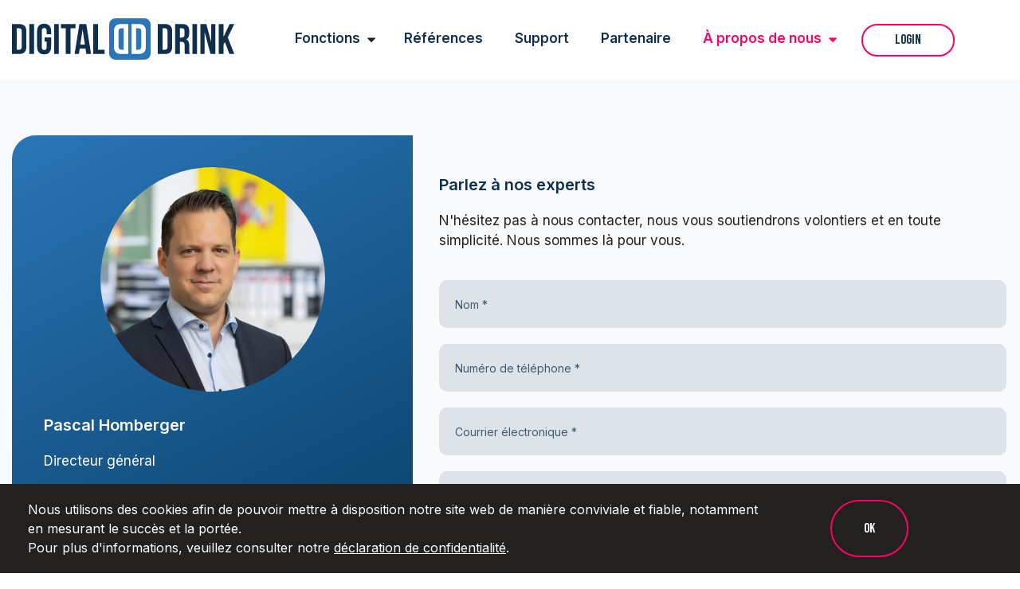

--- FILE ---
content_type: text/html; charset=UTF-8
request_url: https://www.digitaldrink.ch/fr/a-propos-de-nous/contact/pascal-homberger/
body_size: 12426
content:
<!doctype html>
<html lang="fr-FR" class="no-js">
<head>
    <title>Pascal Homberger &#x2d; DigitalDrink®</title>
    <meta charset="utf-8">    <meta http-equiv="x-ua-compatible" content="ie=edge">
    <meta name="viewport" content="width=device-width,minimum-scale=1.0,maximum-scale=5.0,initial-scale=1.0">
    <link rel="stylesheet" media="screen" href="https://www.digitaldrink.ch/content/themes/master/static/css/styles.min.css?v=1768905019">
    <link rel="stylesheet" media="print" href="https://www.digitaldrink.ch/content/themes/master/static/css/print.min.css?v=1768905019">
    <script src="https://www.digitaldrink.ch/content/themes/master/static/js/vendors.min.js?v=1768905019"></script>
    <link rel="alternate" hreflang="de" href="https://www.digitaldrink.ch/de/ueber-uns/kontakt/pascal-homberger/" />
<link rel="alternate" hreflang="fr" href="https://www.digitaldrink.ch/fr/a-propos-de-nous/contact/pascal-homberger/" />
<link rel="alternate" hreflang="it" href="https://www.digitaldrink.ch/it/chi-siamo/contatto/pascal-homberger/" />
<link rel="alternate" hreflang="en" href="https://www.digitaldrink.ch/en/about-us/contact/pascal-homberger/" />
<link rel="alternate" hreflang="x-default" href="https://www.digitaldrink.ch/de/ueber-uns/kontakt/pascal-homberger/" />

<!-- The SEO Framework : par Sybre Waaijer -->
<meta name="robots" content="max-snippet:-1,max-image-preview:standard,max-video-preview:-1" />
<link rel="canonical" href="https://www.digitaldrink.ch/fr/a-propos-de-nous/contact/pascal-homberger/" />
<meta name="description" content="Directeur g&eacute;n&eacute;ral +41 43 343 80 77 pascal.homberger@digitaldrink.ch&#8230;" />
<meta property="og:type" content="website" />
<meta property="og:locale" content="fr_FR" />
<meta property="og:site_name" content="DigitalDrink®" />
<meta property="og:title" content="Pascal Homberger" />
<meta property="og:description" content="Directeur g&eacute;n&eacute;ral +41 43 343 80 77 pascal.homberger@digitaldrink.ch&#8230;" />
<meta property="og:url" content="https://www.digitaldrink.ch/fr/a-propos-de-nous/contact/pascal-homberger/" />
<meta property="og:image" content="https://www.digitaldrink.ch/content/uploads/2023/11/Homberger_Pascal_noline.jpg" />
<meta property="og:image:width" content="2000" />
<meta property="og:image:height" content="1155" />
<meta name="twitter:card" content="summary_large_image" />
<meta name="twitter:title" content="Pascal Homberger" />
<meta name="twitter:description" content="Directeur g&eacute;n&eacute;ral +41 43 343 80 77 pascal.homberger@digitaldrink.ch&#8230;" />
<meta name="twitter:image" content="https://www.digitaldrink.ch/content/uploads/2023/11/Homberger_Pascal_noline.jpg" />
<script type="application/ld+json">{"@context":"https://schema.org","@graph":[{"@type":"WebSite","@id":"https://www.digitaldrink.ch/fr/#/schema/WebSite","url":"https://www.digitaldrink.ch/fr/","name":"DigitalDrink®","inLanguage":"fr-FR","potentialAction":{"@type":"SearchAction","target":{"@type":"EntryPoint","urlTemplate":"https://www.digitaldrink.ch/fr/search/{search_term_string}/"},"query-input":"required name=search_term_string"},"publisher":{"@type":"Organization","@id":"https://www.digitaldrink.ch/fr/#/schema/Organization","name":"DigitalDrink®","url":"https://www.digitaldrink.ch/fr/"}},{"@type":"WebPage","@id":"https://www.digitaldrink.ch/fr/a-propos-de-nous/contact/pascal-homberger/","url":"https://www.digitaldrink.ch/fr/a-propos-de-nous/contact/pascal-homberger/","name":"Pascal Homberger &#x2d; DigitalDrink®","description":"Directeur g&eacute;n&eacute;ral +41 43 343 80 77 pascal.homberger@digitaldrink.ch&#8230;","inLanguage":"fr-FR","isPartOf":{"@id":"https://www.digitaldrink.ch/fr/#/schema/WebSite"},"breadcrumb":{"@type":"BreadcrumbList","@id":"https://www.digitaldrink.ch/fr/#/schema/BreadcrumbList","itemListElement":[{"@type":"ListItem","position":1,"item":"https://www.digitaldrink.ch/fr/","name":"DigitalDrink®"},{"@type":"ListItem","position":2,"item":"https://www.digitaldrink.ch/fr/a-propos-de-nous/","name":"À propos de nous | DIGITALDRINK"},{"@type":"ListItem","position":3,"item":"https://www.digitaldrink.ch/fr/a-propos-de-nous/contact/","name":"Contact | DIGITALDRINK"},{"@type":"ListItem","position":4,"name":"Pascal Homberger"}]},"potentialAction":{"@type":"ReadAction","target":"https://www.digitaldrink.ch/fr/a-propos-de-nous/contact/pascal-homberger/"}}]}</script>
<!-- / The SEO Framework : par Sybre Waaijer | 13.17ms meta | 0.54ms boot -->

<style id='wp-img-auto-sizes-contain-inline-css' type='text/css'>
img:is([sizes=auto i],[sizes^="auto," i]){contain-intrinsic-size:3000px 1500px}
/*# sourceURL=wp-img-auto-sizes-contain-inline-css */
</style>
<style id='classic-theme-styles-inline-css' type='text/css'>
/*! This file is auto-generated */
.wp-block-button__link{color:#fff;background-color:#32373c;border-radius:9999px;box-shadow:none;text-decoration:none;padding:calc(.667em + 2px) calc(1.333em + 2px);font-size:1.125em}.wp-block-file__button{background:#32373c;color:#fff;text-decoration:none}
/*# sourceURL=/wp-includes/css/classic-themes.min.css */
</style>
<meta name="generator" content="WPML ver:4.8.1 stt:1,4,3,27;" />
<script>var wpml_current_language = "fr";</script><link rel="shortcut icon" href="/favicon.ico">
<link rel="icon" type="image/png" sizes="16x16" href="/favicon-16x16.png">
<link rel="icon" type="image/png" sizes="32x32" href="/favicon-32x32.png">
<link rel="icon" type="image/png" sizes="48x48" href="/favicon-48x48.png">
<link rel="manifest" href="/manifest.json">
<meta name="mobile-web-app-capable" content="yes">
<meta name="theme-color" content="#ffffff">
<meta name="application-name" content="digitaldrink.ch">
<link rel="apple-touch-icon" sizes="57x57" href="/apple-touch-icon-57x57.png">
<link rel="apple-touch-icon" sizes="60x60" href="/apple-touch-icon-60x60.png">
<link rel="apple-touch-icon" sizes="72x72" href="/apple-touch-icon-72x72.png">
<link rel="apple-touch-icon" sizes="76x76" href="/apple-touch-icon-76x76.png">
<link rel="apple-touch-icon" sizes="114x114" href="/apple-touch-icon-114x114.png">
<link rel="apple-touch-icon" sizes="120x120" href="/apple-touch-icon-120x120.png">
<link rel="apple-touch-icon" sizes="144x144" href="/apple-touch-icon-144x144.png">
<link rel="apple-touch-icon" sizes="152x152" href="/apple-touch-icon-152x152.png">
<link rel="apple-touch-icon" sizes="167x167" href="/apple-touch-icon-167x167.png">
<link rel="apple-touch-icon" sizes="180x180" href="/apple-touch-icon-180x180.png">
<link rel="apple-touch-icon" sizes="1024x1024" href="/apple-touch-icon-1024x1024.png">
<meta name="apple-mobile-web-app-capable" content="yes">
<meta name="apple-mobile-web-app-status-bar-style" content="black-translucent">
<meta name="apple-mobile-web-app-title" content="digitaldrink.ch"><style id='global-styles-inline-css' type='text/css'>
:root{--wp--preset--aspect-ratio--square: 1;--wp--preset--aspect-ratio--4-3: 4/3;--wp--preset--aspect-ratio--3-4: 3/4;--wp--preset--aspect-ratio--3-2: 3/2;--wp--preset--aspect-ratio--2-3: 2/3;--wp--preset--aspect-ratio--16-9: 16/9;--wp--preset--aspect-ratio--9-16: 9/16;--wp--preset--color--black: #000000;--wp--preset--color--cyan-bluish-gray: #abb8c3;--wp--preset--color--white: #ffffff;--wp--preset--color--pale-pink: #f78da7;--wp--preset--color--vivid-red: #cf2e2e;--wp--preset--color--luminous-vivid-orange: #ff6900;--wp--preset--color--luminous-vivid-amber: #fcb900;--wp--preset--color--light-green-cyan: #7bdcb5;--wp--preset--color--vivid-green-cyan: #00d084;--wp--preset--color--pale-cyan-blue: #8ed1fc;--wp--preset--color--vivid-cyan-blue: #0693e3;--wp--preset--color--vivid-purple: #9b51e0;--wp--preset--gradient--vivid-cyan-blue-to-vivid-purple: linear-gradient(135deg,rgb(6,147,227) 0%,rgb(155,81,224) 100%);--wp--preset--gradient--light-green-cyan-to-vivid-green-cyan: linear-gradient(135deg,rgb(122,220,180) 0%,rgb(0,208,130) 100%);--wp--preset--gradient--luminous-vivid-amber-to-luminous-vivid-orange: linear-gradient(135deg,rgb(252,185,0) 0%,rgb(255,105,0) 100%);--wp--preset--gradient--luminous-vivid-orange-to-vivid-red: linear-gradient(135deg,rgb(255,105,0) 0%,rgb(207,46,46) 100%);--wp--preset--gradient--very-light-gray-to-cyan-bluish-gray: linear-gradient(135deg,rgb(238,238,238) 0%,rgb(169,184,195) 100%);--wp--preset--gradient--cool-to-warm-spectrum: linear-gradient(135deg,rgb(74,234,220) 0%,rgb(151,120,209) 20%,rgb(207,42,186) 40%,rgb(238,44,130) 60%,rgb(251,105,98) 80%,rgb(254,248,76) 100%);--wp--preset--gradient--blush-light-purple: linear-gradient(135deg,rgb(255,206,236) 0%,rgb(152,150,240) 100%);--wp--preset--gradient--blush-bordeaux: linear-gradient(135deg,rgb(254,205,165) 0%,rgb(254,45,45) 50%,rgb(107,0,62) 100%);--wp--preset--gradient--luminous-dusk: linear-gradient(135deg,rgb(255,203,112) 0%,rgb(199,81,192) 50%,rgb(65,88,208) 100%);--wp--preset--gradient--pale-ocean: linear-gradient(135deg,rgb(255,245,203) 0%,rgb(182,227,212) 50%,rgb(51,167,181) 100%);--wp--preset--gradient--electric-grass: linear-gradient(135deg,rgb(202,248,128) 0%,rgb(113,206,126) 100%);--wp--preset--gradient--midnight: linear-gradient(135deg,rgb(2,3,129) 0%,rgb(40,116,252) 100%);--wp--preset--font-size--small: 13px;--wp--preset--font-size--medium: 20px;--wp--preset--font-size--large: 36px;--wp--preset--font-size--x-large: 42px;--wp--preset--spacing--20: 0.44rem;--wp--preset--spacing--30: 0.67rem;--wp--preset--spacing--40: 1rem;--wp--preset--spacing--50: 1.5rem;--wp--preset--spacing--60: 2.25rem;--wp--preset--spacing--70: 3.38rem;--wp--preset--spacing--80: 5.06rem;--wp--preset--shadow--natural: 6px 6px 9px rgba(0, 0, 0, 0.2);--wp--preset--shadow--deep: 12px 12px 50px rgba(0, 0, 0, 0.4);--wp--preset--shadow--sharp: 6px 6px 0px rgba(0, 0, 0, 0.2);--wp--preset--shadow--outlined: 6px 6px 0px -3px rgb(255, 255, 255), 6px 6px rgb(0, 0, 0);--wp--preset--shadow--crisp: 6px 6px 0px rgb(0, 0, 0);}:where(.is-layout-flex){gap: 0.5em;}:where(.is-layout-grid){gap: 0.5em;}body .is-layout-flex{display: flex;}.is-layout-flex{flex-wrap: wrap;align-items: center;}.is-layout-flex > :is(*, div){margin: 0;}body .is-layout-grid{display: grid;}.is-layout-grid > :is(*, div){margin: 0;}:where(.wp-block-columns.is-layout-flex){gap: 2em;}:where(.wp-block-columns.is-layout-grid){gap: 2em;}:where(.wp-block-post-template.is-layout-flex){gap: 1.25em;}:where(.wp-block-post-template.is-layout-grid){gap: 1.25em;}.has-black-color{color: var(--wp--preset--color--black) !important;}.has-cyan-bluish-gray-color{color: var(--wp--preset--color--cyan-bluish-gray) !important;}.has-white-color{color: var(--wp--preset--color--white) !important;}.has-pale-pink-color{color: var(--wp--preset--color--pale-pink) !important;}.has-vivid-red-color{color: var(--wp--preset--color--vivid-red) !important;}.has-luminous-vivid-orange-color{color: var(--wp--preset--color--luminous-vivid-orange) !important;}.has-luminous-vivid-amber-color{color: var(--wp--preset--color--luminous-vivid-amber) !important;}.has-light-green-cyan-color{color: var(--wp--preset--color--light-green-cyan) !important;}.has-vivid-green-cyan-color{color: var(--wp--preset--color--vivid-green-cyan) !important;}.has-pale-cyan-blue-color{color: var(--wp--preset--color--pale-cyan-blue) !important;}.has-vivid-cyan-blue-color{color: var(--wp--preset--color--vivid-cyan-blue) !important;}.has-vivid-purple-color{color: var(--wp--preset--color--vivid-purple) !important;}.has-black-background-color{background-color: var(--wp--preset--color--black) !important;}.has-cyan-bluish-gray-background-color{background-color: var(--wp--preset--color--cyan-bluish-gray) !important;}.has-white-background-color{background-color: var(--wp--preset--color--white) !important;}.has-pale-pink-background-color{background-color: var(--wp--preset--color--pale-pink) !important;}.has-vivid-red-background-color{background-color: var(--wp--preset--color--vivid-red) !important;}.has-luminous-vivid-orange-background-color{background-color: var(--wp--preset--color--luminous-vivid-orange) !important;}.has-luminous-vivid-amber-background-color{background-color: var(--wp--preset--color--luminous-vivid-amber) !important;}.has-light-green-cyan-background-color{background-color: var(--wp--preset--color--light-green-cyan) !important;}.has-vivid-green-cyan-background-color{background-color: var(--wp--preset--color--vivid-green-cyan) !important;}.has-pale-cyan-blue-background-color{background-color: var(--wp--preset--color--pale-cyan-blue) !important;}.has-vivid-cyan-blue-background-color{background-color: var(--wp--preset--color--vivid-cyan-blue) !important;}.has-vivid-purple-background-color{background-color: var(--wp--preset--color--vivid-purple) !important;}.has-black-border-color{border-color: var(--wp--preset--color--black) !important;}.has-cyan-bluish-gray-border-color{border-color: var(--wp--preset--color--cyan-bluish-gray) !important;}.has-white-border-color{border-color: var(--wp--preset--color--white) !important;}.has-pale-pink-border-color{border-color: var(--wp--preset--color--pale-pink) !important;}.has-vivid-red-border-color{border-color: var(--wp--preset--color--vivid-red) !important;}.has-luminous-vivid-orange-border-color{border-color: var(--wp--preset--color--luminous-vivid-orange) !important;}.has-luminous-vivid-amber-border-color{border-color: var(--wp--preset--color--luminous-vivid-amber) !important;}.has-light-green-cyan-border-color{border-color: var(--wp--preset--color--light-green-cyan) !important;}.has-vivid-green-cyan-border-color{border-color: var(--wp--preset--color--vivid-green-cyan) !important;}.has-pale-cyan-blue-border-color{border-color: var(--wp--preset--color--pale-cyan-blue) !important;}.has-vivid-cyan-blue-border-color{border-color: var(--wp--preset--color--vivid-cyan-blue) !important;}.has-vivid-purple-border-color{border-color: var(--wp--preset--color--vivid-purple) !important;}.has-vivid-cyan-blue-to-vivid-purple-gradient-background{background: var(--wp--preset--gradient--vivid-cyan-blue-to-vivid-purple) !important;}.has-light-green-cyan-to-vivid-green-cyan-gradient-background{background: var(--wp--preset--gradient--light-green-cyan-to-vivid-green-cyan) !important;}.has-luminous-vivid-amber-to-luminous-vivid-orange-gradient-background{background: var(--wp--preset--gradient--luminous-vivid-amber-to-luminous-vivid-orange) !important;}.has-luminous-vivid-orange-to-vivid-red-gradient-background{background: var(--wp--preset--gradient--luminous-vivid-orange-to-vivid-red) !important;}.has-very-light-gray-to-cyan-bluish-gray-gradient-background{background: var(--wp--preset--gradient--very-light-gray-to-cyan-bluish-gray) !important;}.has-cool-to-warm-spectrum-gradient-background{background: var(--wp--preset--gradient--cool-to-warm-spectrum) !important;}.has-blush-light-purple-gradient-background{background: var(--wp--preset--gradient--blush-light-purple) !important;}.has-blush-bordeaux-gradient-background{background: var(--wp--preset--gradient--blush-bordeaux) !important;}.has-luminous-dusk-gradient-background{background: var(--wp--preset--gradient--luminous-dusk) !important;}.has-pale-ocean-gradient-background{background: var(--wp--preset--gradient--pale-ocean) !important;}.has-electric-grass-gradient-background{background: var(--wp--preset--gradient--electric-grass) !important;}.has-midnight-gradient-background{background: var(--wp--preset--gradient--midnight) !important;}.has-small-font-size{font-size: var(--wp--preset--font-size--small) !important;}.has-medium-font-size{font-size: var(--wp--preset--font-size--medium) !important;}.has-large-font-size{font-size: var(--wp--preset--font-size--large) !important;}.has-x-large-font-size{font-size: var(--wp--preset--font-size--x-large) !important;}
/*# sourceURL=global-styles-inline-css */
</style>
<link rel='stylesheet' id='wpforms-layout-css' href='https://www.digitaldrink.ch/content/plugins/wpforms/assets/pro/css/fields/layout.min.css?ver=1.9.8.2' type='text/css' media='all' />
<link rel='stylesheet' id='wpforms-layout-screen-big-css' href='https://www.digitaldrink.ch/content/plugins/wpforms/assets/pro/css/fields/layout-screen-big.min.css?ver=1.9.8.2' type='text/css' media='(min-width: 601px)' />
<link rel='stylesheet' id='wpforms-layout-screen-small-css' href='https://www.digitaldrink.ch/content/plugins/wpforms/assets/pro/css/fields/layout-screen-small.min.css?ver=1.9.8.2' type='text/css' media='(max-width: 600px)' />
<link rel='stylesheet' id='wpforms-repeater-css' href='https://www.digitaldrink.ch/content/plugins/wpforms/assets/pro/css/fields/repeater.min.css?ver=1.9.8.2' type='text/css' media='all' />
<link rel='stylesheet' id='wpforms-content-frontend-css' href='https://www.digitaldrink.ch/content/plugins/wpforms/assets/pro/css/fields/content/frontend.min.css?ver=1.9.8.2' type='text/css' media='all' />
<link rel='stylesheet' id='wpforms-dropzone-css' href='https://www.digitaldrink.ch/content/plugins/wpforms/assets/pro/css/dropzone.min.css?ver=5.9.3' type='text/css' media='all' />
<link rel='stylesheet' id='wpforms-smart-phone-field-css' href='https://www.digitaldrink.ch/content/plugins/wpforms/assets/pro/css/fields/phone/intl-tel-input.min.css?ver=25.3.1' type='text/css' media='all' />
<link rel='stylesheet' id='wpforms-password-field-css' href='https://www.digitaldrink.ch/content/plugins/wpforms/assets/pro/css/fields/password.min.css?ver=1.9.8.2' type='text/css' media='all' />
<link rel='stylesheet' id='wpforms-modal-views-css' href='https://www.digitaldrink.ch/content/plugins/wpforms/assets/pro/css/fields/richtext/modal-views.min.css?ver=1.9.8.2' type='text/css' media='all' />
<link rel='stylesheet' id='dashicons-css' href='https://www.digitaldrink.ch/wp-includes/css/dashicons.min.css?ver=6.9' type='text/css' media='all' />
<link rel='stylesheet' id='wpforms-editor-buttons-css' href='https://www.digitaldrink.ch/wp-includes/css/editor.min.css?ver=6.9' type='text/css' media='all' />
<link rel='stylesheet' id='wpforms-choicesjs-css' href='https://www.digitaldrink.ch/content/plugins/wpforms/assets/css/choices.min.css?ver=10.2.0' type='text/css' media='all' />
<link rel='stylesheet' id='wpforms-no-styles-css' href='https://www.digitaldrink.ch/content/plugins/wpforms/assets/css/frontend/wpforms-no-styles.min.css?ver=1.9.8.2' type='text/css' media='all' />
<link rel='stylesheet' id='wpforms-jquery-timepicker-css' href='https://www.digitaldrink.ch/content/plugins/wpforms/assets/lib/jquery.timepicker/jquery.timepicker.min.css?ver=1.11.5' type='text/css' media='all' />
<link rel='stylesheet' id='wpforms-flatpickr-css' href='https://www.digitaldrink.ch/content/plugins/wpforms/assets/lib/flatpickr/flatpickr.min.css?ver=4.6.9' type='text/css' media='all' />
</head>
<body class="wp-singular page-template-default page page-id-5551 page-child parent-pageid-5527 wp-theme-master scrollbehavior--default id-fix-3378 fr" id="top">

    <header class="c-header">
        <div class="section">
    <div class="container">
        <div class="row">
            <div class="col col-6 col-md-3 col-middle_left">
                <div class="c c-logo">
    <a href="https://www.digitaldrink.ch/fr/" aria-label="Logo de DigitalDrink®" class="c-logo__logo">
        <svg width="279" height="52" viewBox="0 0 279 52" fill="none" xmlns="http://www.w3.org/2000/svg"><path d="M0 7.261h9.327c2.97 0 5.176.785 6.62 2.355 1.444 1.57 2.169 3.875 2.174 6.916v18.985c0 3.036-.725 5.341-2.174 6.917-1.45 1.575-3.656 2.363-6.62 2.363H0V7.26zm5.898 5.357v26.813H9.22a2.976 2.976 0 002.199-.82 3.98 3.98 0 00.82-2.84V16.27a4.004 4.004 0 00-.82-2.846 2.978 2.978 0 00-2.199-.82l-3.322.015zM21.87 7.261h5.898v37.536H21.87V7.26zm19.031 16.622h8.261v11.905c0 3.036-.746 5.366-2.223 6.998-1.477 1.633-3.675 2.462-6.563 2.462-2.887 0-5.085-.82-6.562-2.462-1.477-1.64-2.223-3.962-2.223-6.998V16.27c0-3.044.746-5.374 2.223-6.999 1.477-1.624 3.675-2.461 6.563-2.461 2.887 0 5.085.82 6.562 2.461 1.477 1.641 2.223 3.955 2.223 6.998v3.643h-5.578v-4.02a4.012 4.012 0 00-.82-2.871 3.404 3.404 0 00-4.455 0 4.012 4.012 0 00-.82 2.871v20.265a3.922 3.922 0 00.82 2.847 3.486 3.486 0 004.455 0c.635-.805.93-1.827.82-2.847v-6.916H40.9v-5.358zM52.968 7.261h5.898v37.536h-5.898V7.26zm8.466 0H79.66v5.357H73.5v32.178h-5.899V12.619h-6.168V7.261zM99.26 44.797h-5.948l-1.017-6.81h-7.243l-1.018 6.81H78.62L84.625 7.26h8.63l6.005 37.535zM85.805 32.892h5.685l-2.822-18.944-2.863 18.944zm16.218-25.631h5.899v32.17h8.203v5.366h-14.102V7.26zm80.958 0h9.328c2.969 0 5.178.785 6.628 2.355 1.449 1.57 2.171 3.878 2.165 6.924v18.977c0 3.036-.722 5.341-2.165 6.917-1.444 1.575-3.653 2.363-6.628 2.363h-9.328V7.26zm5.899 5.357v26.813h3.322a2.97 2.97 0 002.198-.82 3.938 3.938 0 00.821-2.84V16.27a3.96 3.96 0 00-.821-2.846 2.963 2.963 0 00-2.198-.82l-3.322.015zm28.309 32.179c-.074-.255-.148-.485-.213-.698a4.62 4.62 0 01-.189-.82 9.18 9.18 0 01-.107-1.24v-7.753c0-1.755-.311-2.986-.919-3.7a3.652 3.652 0 00-2.969-1.05h-2.034v15.26h-5.899V7.262h8.901c3.068 0 5.299.714 6.669 2.141 1.37 1.428 2.067 3.594 2.067 6.49v2.978c0 3.867-1.288 6.405-3.863 7.614a5.304 5.304 0 013.084 2.978c.591 1.604.869 3.305.82 5.013v5.727a23.8 23.8 0 00.115 2.461c.075.728.254 1.44.533 2.117l-5.996.017zm-6.431-32.178v11.535h2.305a3.715 3.715 0 002.6-.861c.623-.575.935-1.641.935-3.11v-3.7a4.773 4.773 0 00-.722-2.954 2.743 2.743 0 00-2.28-.91h-2.838zm15.651-5.358h5.898v37.536h-5.898V7.26zm15.439 10.346v27.19h-5.308V7.26h7.383l6.054 22.464V7.26h5.258v37.535h-6.062l-7.325-27.19zm25.356 12.224l-1.821 3.438v11.528h-5.899V7.26h5.899v16.352l7.719-16.352H279l-8.203 16.729L279 44.797h-6.054l-5.742-14.965z" fill="#0F2F4D"/><path d="M159.216 12.594h-3.355v26.788h3.323a2.998 2.998 0 002.198-.82c.627-.81.921-1.829.82-2.848V16.237a3.978 3.978 0 00-.82-2.84 2.993 2.993 0 00-2.166-.803zm-25.396 3.643v19.518a3.963 3.963 0 00.82 2.847 2.967 2.967 0 002.198.82h3.323V12.595h-3.323a2.965 2.965 0 00-2.198.82 3.94 3.94 0 00-.82 2.823z" fill="#2A76B8"/><path d="M166.362 0h-36.693a7.644 7.644 0 00-7.646 7.647v36.698A7.658 7.658 0 00129.669 52h36.693a7.654 7.654 0 007.654-7.655V7.647A7.654 7.654 0 00166.362 0zm-20.344 44.764h-9.303c-2.969 0-5.179-.785-6.628-2.355-1.449-1.57-2.171-3.875-2.165-6.916V16.507c0-3.035.721-5.34 2.165-6.916 1.444-1.575 3.653-2.363 6.628-2.363h9.303v37.536zm22.075-9.271c0 3.035-.73 5.34-2.174 6.916-1.444 1.575-3.659 2.355-6.62 2.355h-9.303V7.228h9.328c2.964 0 5.17.788 6.62 2.363 1.443 1.575 2.173 3.88 2.173 6.916l-.024 18.986z" fill="#2A76B8"/></svg>    </a>
</div>            </div>
            <div class="col col-4 col-md-9 col-middle_right">
                <div class="c c-navigation">
    <ul id="menu-hauptmenue-de-franzoesisch" class="menu"><li id="menu-item-5968" class="menu_item menu_item_type_post_type menu_item_object_page menu_item_has_children menu_item_1 menu-item-5968"><a href="https://www.digitaldrink.ch/fr/fonctions/">Fonctions</a>
<ul class="sub-menu">
	<li id="menu-item-5836" class="menu_item menu_item_type_post_type menu_item_object_page menu_item_has_children menu_item_2 menu-item-5836"><a href="https://www.digitaldrink.ch/fr/fonctions/pour-les-producteurs-de-boissons/">Pour les producteurs de boissons</a>
	<ul class="sub-menu">
		<li id="menu-item-5837" class="menu_item menu_item_type_post_type menu_item_object_page menu_item_3 menu-item-5837"><a href="https://www.digitaldrink.ch/fr/fonctions/pour-les-producteurs-de-boissons/dd-bi/">DD BI</a></li>
		<li id="menu-item-7506" class="menu_item menu_item_type_post_type menu_item_object_page menu_item_4 menu-item-7506"><a href="https://www.digitaldrink.ch/fr/fonctions/pour-les-producteurs-de-boissons/dd-bi-2/">DD Remboursement Gastro</a></li>
	</ul>
</li>
	<li id="menu-item-5838" class="menu_item menu_item_type_post_type menu_item_object_page menu_item_has_children menu_item_5 menu-item-5838"><a href="https://www.digitaldrink.ch/fr/fonctions/pour-les-grossistes-en-boissons/">Pour les grossistes en boissons</a>
	<ul class="sub-menu">
		<li id="menu-item-5839" class="menu_item menu_item_type_post_type menu_item_object_page menu_item_6 menu-item-5839"><a href="https://www.digitaldrink.ch/fr/fonctions/pour-les-grossistes-en-boissons/boutique-dd/">Boutique DD</a></li>
	</ul>
</li>
</ul>
</li>
<li id="menu-item-5840" class="menu_item menu_item_type_post_type menu_item_object_page menu_item_7 menu-item-5840"><a href="https://www.digitaldrink.ch/fr/references/">Références</a></li>
<li id="menu-item-5847" class="menu_item menu_item_type_post_type menu_item_object_page menu_item_8 menu-item-5847"><a href="https://www.digitaldrink.ch/fr/support/">Support</a></li>
<li id="menu-item-5848" class="menu_item menu_item_type_post_type menu_item_object_page menu_item_9 menu-item-5848"><a href="https://www.digitaldrink.ch/fr/partenaire/">Partenaire</a></li>
<li id="menu-item-5969" class="menu_item menu_item_type_post_type menu_item_object_page current_page_ancestor menu_item_has_children current menu_item_10 menu-item-5969"><a href="https://www.digitaldrink.ch/fr/a-propos-de-nous/">À propos de nous</a>
<ul class="sub-menu">
	<li id="menu-item-5850" class="menu_item menu_item_type_post_type menu_item_object_page menu_item_11 menu-item-5850"><a href="https://www.digitaldrink.ch/fr/a-propos-de-nous/societe/">Société</a></li>
	<li id="menu-item-5851" class="menu_item menu_item_type_post_type menu_item_object_page menu_item_12 menu-item-5851"><a href="https://www.digitaldrink.ch/fr/a-propos-de-nous/actualites/">Actualités</a></li>
	<li id="menu-item-7517" class="menu_item menu_item_type_post_type menu_item_object_page menu_item_13 menu-item-7517"><a href="https://www.digitaldrink.ch/fr/a-propos-de-nous/brochure-dinformation/">brochure d’information</a></li>
	<li id="menu-item-5852" class="menu_item menu_item_type_post_type menu_item_object_page current_page_ancestor current menu_item_14 menu-item-5852"><a href="https://www.digitaldrink.ch/fr/a-propos-de-nous/contact/">Contact</a></li>
</ul>
</li>
<li id="menu-item-5853" class="login menu_item menu_item_type_custom menu_item_object_custom menu_item_15 menu-item-5853"><a href="https://www.digitaldrink-online.ch">Login</a></li>
</ul></div>

<div class="c c-navigation__toggle">
    <div class="hamburger hamburger--collapse">
        <div class="hamburger-box">
            <div class="hamburger-inner"></div>
        </div>
    </div>
</div>            </div>
        </div>
    </div>
</div>    </header>

    <main>
            <div class='section--between  section'>
                                        <div class="container ">
                    <div class="row">
                                                                            <div class='col col-count-0 col-lg-5 col-md-5 col-sm-12 col-12 col-top_left' data-aos='fade'><div class="c c-contactbox">

    <div class="c-contactbox__image">
                    <img src="https://www.digitaldrink.ch/content/uploads/2023/11/Homberger_Pascal_noline-660x660.jpg" alt="Pascal Homberger" />
            </div>

    <h4 class="c-contactbox__headline">Pascal Homberger</h4>

    <div class="c-contactbox__content">
        <p>Directeur général</p>
<p> +41<a href="tel:+41433438077"> 43 343 80 77</a><br />
<a href="m&#97;&#x69;&#x6c;to&#x3a;&#x70;as&#99;&#x61;&#x6c;&#46;&#104;&#x6f;&#x6d;be&#x72;&#x67;er&#64;&#x64;&#x69;g&#105;&#x74;&#x61;ld&#x72;&#x69;nk&#46;&#x63;&#x68;">pasc&#97;&#108;&#x2e;&#x68;&#x6f;&#x6d;&#x62;&#x65;rger&#64;&#100;&#105;&#x67;&#x69;&#x74;&#x61;&#x6c;&#x64;rink&#46;&#99;&#x68;</a></p>

    </div>

</div></div>
                                                    <div class='col col-count-1 col-lg-7 col-md-7 col-sm-12 col-12 col-middle_left' data-aos='fade'><div class="c c-forms">
<div class="wpforms-container contactbox" id="wpforms-3380"><form id="wpforms-form-3380" class="wpforms-validate wpforms-form wpforms-ajax-form" data-formid="3380" method="post" enctype="multipart/form-data" action="/fr/a-propos-de-nous/contact/pascal-homberger/" data-token="76ced673bab030ece3f56699812a8df5" data-token-time="1768990960"><noscript class="wpforms-error-noscript">Veuillez activer JavaScript dans votre navigateur pour remplir ce formulaire.</noscript><div class="wpforms-field-container"><div id="wpforms-3380-field_6-container" class="wpforms-field wpforms-field-html" data-field-id="6"><div id="wpforms-3380-field_6"><h4>Parlez à nos experts</h4>

<p>N'hésitez pas à nous contacter, nous vous soutiendrons volontiers et en toute simplicité. Nous sommes là pour vous.</p></div></div><div id="wpforms-3380-field_1-container" class="wpforms-field wpforms-field-text" data-field-id="1"><label class="wpforms-field-label" for="wpforms-3380-field_1">Nom <span class="wpforms-required-label">*</span></label><input type="text" id="wpforms-3380-field_1" class="wpforms-field-large wpforms-field-required" name="wpforms[fields][1]" required></div><div id="wpforms-3380-field_2-container" class="wpforms-field wpforms-field-text" data-field-id="2"><label class="wpforms-field-label" for="wpforms-3380-field_2">Numéro de téléphone <span class="wpforms-required-label">*</span></label><input type="text" id="wpforms-3380-field_2" class="wpforms-field-large wpforms-field-required" name="wpforms[fields][2]" required></div><div id="wpforms-3380-field_4-container" class="wpforms-field wpforms-field-email" data-field-id="4"><label class="wpforms-field-label" for="wpforms-3380-field_4">Courrier électronique <span class="wpforms-required-label">*</span></label><input type="email" id="wpforms-3380-field_4" class="wpforms-field-large wpforms-field-required" name="wpforms[fields][4]" spellcheck="false" required></div><div id="wpforms-3380-field_5-container" class="wpforms-field wpforms-field-textarea" data-field-id="5"><label class="wpforms-field-label" for="wpforms-3380-field_5">Message <span class="wpforms-required-label">*</span></label><textarea id="wpforms-3380-field_5" class="wpforms-field-large wpforms-field-required" name="wpforms[fields][5]" required></textarea></div></div><!-- .wpforms-field-container --><div class="wpforms-recaptcha-container wpforms-is-recaptcha wpforms-is-recaptcha-type-v2" ><div class="g-recaptcha" data-sitekey="6LfsshQgAAAAAImY0kc9mlxV59u9c--7lDRKdU70"></div><input type="text" name="g-recaptcha-hidden" class="wpforms-recaptcha-hidden" style="position:absolute!important;clip:rect(0,0,0,0)!important;height:1px!important;width:1px!important;border:0!important;overflow:hidden!important;padding:0!important;margin:0!important;" data-rule-recaptcha="1"></div><div class="wpforms-submit-container" ><input type="hidden" name="wpforms[id]" value="3380"><input type="hidden" name="page_title" value="Pascal Homberger"><input type="hidden" name="page_url" value="https://www.digitaldrink.ch/fr/a-propos-de-nous/contact/pascal-homberger/"><input type="hidden" name="url_referer" value=""><input type="hidden" name="page_id" value="5551"><input type="hidden" name="wpforms[post_id]" value="5551"><button type="submit" name="wpforms[submit]" id="wpforms-submit-3380" class="wpforms-submit" data-alt-text="Envoyer..." data-submit-text="Envoyer" aria-live="assertive" value="wpforms-submit">Envoyer</button><img src="https://www.digitaldrink.ch/content/plugins/wpforms/assets/images/submit-spin.svg" class="wpforms-submit-spinner" style="display: none;" width="26" height="26" alt="Chargement en cours"></div></form></div>  <!-- .wpforms-container --></div></div>
                                            </div>
                </div>
                    </div>
    

        </main><footer class="section section--footer fp-auto-height" data-anchor="footer">            <div class='section--between  section'>
                                        <div class="container ">
                    <div class="row">
                                                                            <div class='col col-count-0 col-lg-6 col-md-6 col-sm-12 col-12 col-middle_left'><div class="c c-menu">
	<ul id="menu-footer-de-franzoesisch" class="menu"><li id="menu-item-5762" class="menu_item menu_item_type_post_type menu_item_object_page menu_item_1 menu-item-5762"><a href="https://www.digitaldrink.ch/fr/mentions-legales/">Mentions légales</a></li>
<li id="menu-item-5763" class="menu_item menu_item_type_post_type menu_item_object_page menu_item_2 menu-item-5763"><a rel="privacy-policy" href="https://www.digitaldrink.ch/fr/protection-des-donnees/">Protection des données</a></li>
</ul>
</div></div>
                                                    <div class='col col-count-1 col-lg-4 col-md-4 col-sm-6 col-12 col-middle_right'><div class="c c-text ">
    
    <p><strong>Copyright © 2026 Digitaldrink AG</strong></p>

</div></div>
                                                    <div class='col col-count-2 col-lg-2 col-md-2 col-sm-6 col-6 col-top_left'><div class="c c-languages">
    <div class="c-languages__select">
        <span class="selected">Français</span>
        <i class="icon--chevron-down-light"></i>
    </div>
    <ul class="c-languages__menu">
        <li data-code="de" class=""><a href="https://www.digitaldrink.ch/de/ueber-uns/kontakt/pascal-homberger/">Deutsch</a></li><li data-code="it" class=""><a href="https://www.digitaldrink.ch/it/chi-siamo/contatto/pascal-homberger/">Italiano</a></li><li data-code="en" class=""><a href="https://www.digitaldrink.ch/en/about-us/contact/pascal-homberger/">English</a></li>    </ul>
</div></div>
                                            </div>
                </div>
                    </div>
    </footer>
        <script async src="https://www.digitaldrink.ch/content/themes/master/static/js/scripts.min.js?v=1768905019"></script>

        <script type="speculationrules">
{"prefetch":[{"source":"document","where":{"and":[{"href_matches":"/fr/*"},{"not":{"href_matches":["/wp-*.php","/wp-admin/*","/content/uploads/*","/content/*","/content/plugins/*","/content/themes/master/*","/fr/*\\?(.+)"]}},{"not":{"selector_matches":"a[rel~=\"nofollow\"]"}},{"not":{"selector_matches":".no-prefetch, .no-prefetch a"}}]},"eagerness":"conservative"}]}
</script>
<div class="c c-cookie_policy close">
    <div class="c-cookie_policy__inner container">
        <div class="row">
            <div class="col-md-10 col-12">
                <p>Nous utilisons des cookies afin de pouvoir mettre à disposition notre site web de manière conviviale et fiable, notamment en mesurant le succès et la portée.<br />
Pour plus d'informations, veuillez consulter notre <a href="https://www.digitaldrink.ch/fr/protection-des-donnees/">déclaration de confidentialité</a>.</p>
            </div>
            <div class="col-md-2 col-12 justify-content-end d-flex">
                <button class="read">ok</button>
            </div>
        </div>
    </div>
</div>
<div class="loader">
    <style>
        html {
            overflow: hidden;
        }
        html.complete {
            overflow: auto;
        }
        html.complete .loader {
            transform: translateY(100%);
        }
        .loader {
            transition: transform .8s;
            opacity: 1;
            transform: translate3d(0,0,0);
            background: #fff;
            background: linear-gradient(180deg, rgba(0,0,0,0) 0%, rgba(255,255,255,1) 50%);
            position: fixed;
            z-index: 8000;
            display: block;
            top: -100vh;
            width: 100vw;
            height: 200vh;
            display: flex;
            align-items: center;
            text-align: center;
            overflow: hidden;
            will-change: transform;
        }
        .loader svg {
            width: 5rem;
            height: 5rem;
            margin: 0 auto;
        }
    </style>
    <noscript><style>html{overflow:auto;}.loader{display:none;}</style></noscript>
</div>                <script>(function(w,d,s,l,i){w[l]=w[l]||[];w[l].push({'gtm.start':
                            new Date().getTime(),event:'gtm.js'});var f=d.getElementsByTagName(s)[0],
                        j=d.createElement(s),dl=l!='dataLayer'?'&l='+l:'';j.async=true;j.src=
                        'https://www.googletagmanager.com/gtm.js?id='+i+dl;f.parentNode.insertBefore(j,f);
                    })(window,document,'script','dataLayer','GTM-5Q9K2BP');</script>
                <noscript><iframe src="https://www.googletagmanager.com/ns.html?id=GTM-5Q9K2BP" height="0" width="0" style="display:none;visibility:hidden"></iframe></noscript>
            <script type="text/javascript" src="https://www.digitaldrink.ch/content/plugins/wpforms/assets/js/frontend/wpforms.min.js?ver=1.9.8.2" id="wpforms-js"></script>
<script type="text/javascript" id="wpforms-captcha-js-extra">
/* <![CDATA[ */
var wpforms_captcha = {"max":"15","min":"1","cal":["+","*"],"errorMsg":"Incorrect answer."};
var wpforms_captcha = {"max":"15","min":"1","cal":["+","*"],"errorMsg":"Incorrect answer."};
//# sourceURL=wpforms-captcha-js-extra
/* ]]> */
</script>
<script type="text/javascript" src="https://www.digitaldrink.ch/content/plugins/wpforms/assets/pro/js/frontend/fields/custom-captcha.min.js?ver=1.9.8.2" id="wpforms-captcha-js"></script>
<script type="text/javascript" src="https://www.digitaldrink.ch/content/plugins/wpforms/assets/pro/js/frontend/fields/repeater.min.js?ver=1.9.8.2" id="wpforms-repeater-js"></script>
<script type="text/javascript" src="https://www.digitaldrink.ch/content/plugins/wpforms/assets/pro/js/frontend/conditional-logic-fields.min.js?ver=1.9.8.2" id="wpforms-builder-conditionals-js"></script>
<script type="text/javascript" id="wpforms-dropzone-js-extra">
/* <![CDATA[ */
var wpforms_file_upload = {"url":"https://www.digitaldrink.ch/wp-admin/admin-ajax.php","errors":{"default_error":"Quelque chose s&#039;est mal pass\u00e9, veuillez r\u00e9essayer.","file_not_uploaded":"Le fichier n\u2019a pas \u00e9t\u00e9 t\u00e9l\u00e9vers\u00e9.","file_limit":"Les t\u00e9l\u00e9versements de fichiers d\u00e9passent le nombre maximum autoris\u00e9 ({fileLimit}).","file_extension":"Le type de fichier n\u2019est pas autoris\u00e9.","file_size":"Le fichier d\u00e9passe la taille maximale autoris\u00e9e.","post_max_size":"Le fichier d\u00e9passe la limite de t\u00e9l\u00e9versement autoris\u00e9e (256 Mo)."},"loading_message":"Le t\u00e9l\u00e9versement des fichiers est en cours. Veuillez envoyer le formulaire une fois le t\u00e9l\u00e9versement termin\u00e9."};
//# sourceURL=wpforms-dropzone-js-extra
/* ]]> */
</script>
<script type="text/javascript" src="https://www.digitaldrink.ch/content/plugins/wpforms/assets/pro/lib/dropzone.min.js?ver=5.9.3" id="wpforms-dropzone-js"></script>
<script type="text/javascript" src="https://www.digitaldrink.ch/wp-includes/js/underscore.min.js?ver=1.13.7" id="underscore-js"></script>
<script type="text/javascript" id="wp-util-js-extra">
/* <![CDATA[ */
var _wpUtilSettings = {"ajax":{"url":"/wp-admin/admin-ajax.php"}};
//# sourceURL=wp-util-js-extra
/* ]]> */
</script>
<script type="text/javascript" src="https://www.digitaldrink.ch/wp-includes/js/wp-util.min.js?ver=6.9" id="wp-util-js"></script>
<script type="text/javascript" src="https://www.digitaldrink.ch/content/plugins/wpforms/assets/pro/js/frontend/fields/file-upload.es5.min.js?ver=1.9.8.2" id="wpforms-file-upload-js"></script>
<script type="text/javascript" src="https://www.digitaldrink.ch/content/plugins/wpforms/assets/pro/js/frontend/fields/phone.min.js?ver=1.9.8.2" id="wpforms-smart-phone-field-core-js"></script>
<script type="text/javascript" id="zxcvbn-async-js-extra">
/* <![CDATA[ */
var _zxcvbnSettings = {"src":"https://www.digitaldrink.ch/wp-includes/js/zxcvbn.min.js"};
//# sourceURL=zxcvbn-async-js-extra
/* ]]> */
</script>
<script type="text/javascript" src="https://www.digitaldrink.ch/wp-includes/js/zxcvbn-async.min.js?ver=1.0" id="zxcvbn-async-js"></script>
<script type="text/javascript" src="https://www.digitaldrink.ch/wp-includes/js/dist/hooks.min.js?ver=dd5603f07f9220ed27f1" id="wp-hooks-js"></script>
<script type="text/javascript" src="https://www.digitaldrink.ch/wp-includes/js/dist/i18n.min.js?ver=c26c3dc7bed366793375" id="wp-i18n-js"></script>
<script type="text/javascript" id="wp-i18n-js-after">
/* <![CDATA[ */
wp.i18n.setLocaleData( { 'text direction\u0004ltr': [ 'ltr' ] } );
//# sourceURL=wp-i18n-js-after
/* ]]> */
</script>
<script type="text/javascript" id="password-strength-meter-js-extra">
/* <![CDATA[ */
var pwsL10n = {"unknown":"Force du mot de passe inconnue.","short":"Tr\u00e8s faible","bad":"Faible","good":"Moyenne","strong":"Forte","mismatch":"Non concordance"};
//# sourceURL=password-strength-meter-js-extra
/* ]]> */
</script>
<script type="text/javascript" id="password-strength-meter-js-translations">
/* <![CDATA[ */
( function( domain, translations ) {
	var localeData = translations.locale_data[ domain ] || translations.locale_data.messages;
	localeData[""].domain = domain;
	wp.i18n.setLocaleData( localeData, domain );
} )( "default", {"translation-revision-date":"2025-12-10 10:03:37+0000","generator":"GlotPress\/4.0.3","domain":"messages","locale_data":{"messages":{"":{"domain":"messages","plural-forms":"nplurals=2; plural=n > 1;","lang":"fr"},"%1$s is deprecated since version %2$s! Use %3$s instead. Please consider writing more inclusive code.":["%1$s est obsol\u00e8te depuis la version %2$s\u00a0! Utilisez %3$s \u00e0 la place. Pensons \u00e0 \u00e9crire du code plus inclusif."]}},"comment":{"reference":"wp-admin\/js\/password-strength-meter.js"}} );
//# sourceURL=password-strength-meter-js-translations
/* ]]> */
</script>
<script type="text/javascript" src="https://www.digitaldrink.ch/wp-admin/js/password-strength-meter.min.js?ver=6.9" id="password-strength-meter-js"></script>
<script type="text/javascript" src="https://www.digitaldrink.ch/content/plugins/wpforms/assets/pro/js/frontend/fields/password.min.js?ver=1.9.8.2" id="wpforms-password-field-js"></script>
<script type="text/javascript" src="https://www.digitaldrink.ch/content/plugins/wpforms/assets/pro/lib/jquery.payment.min.js?ver=1.9.8.2" id="wpforms-payment-js"></script>
<script type="text/javascript" src="https://www.digitaldrink.ch/content/plugins/wpforms/assets/pro/js/frontend/fields/richtext.min.js?ver=1.9.8.2" id="wpforms-richtext-field-js"></script>
<script type="text/javascript" src="https://www.digitaldrink.ch/content/plugins/wpforms/assets/pro/js/frontend/iframe.min.js?ver=1.9.8.2" id="wpforms-iframe-js"></script>
<script type="text/javascript" id="wpforms-choicesjs-js-extra">
/* <![CDATA[ */
var wpforms_choicesjs_config = {"removeItemButton":"1","shouldSort":"","fuseOptions":{"threshold":0.1,"distance":1000},"loadingText":"Chargement...","noResultsText":"Aucun r\u00e9sultat trouv\u00e9","noChoicesText":"Aucun choix \u00e0 faire","uniqueItemText":"Uniquement des valeurs uniques peuvent \u00eatre ajout\u00e9es.","customAddItemText":"Uniquement des valeurs correspondant \u00e0 des conditions sp\u00e9cifiques peuvent \u00eatre ajout\u00e9es."};
//# sourceURL=wpforms-choicesjs-js-extra
/* ]]> */
</script>
<script type="text/javascript" src="https://www.digitaldrink.ch/content/plugins/wpforms/assets/lib/choices.min.js?ver=10.2.0" id="wpforms-choicesjs-js"></script>
<script type="text/javascript" src="https://www.digitaldrink.ch/content/plugins/wpforms/assets/lib/jquery.validate.min.js?ver=1.21.0" id="wpforms-validation-js"></script>
<script type="text/javascript" src="https://www.digitaldrink.ch/content/plugins/wpforms/assets/lib/jquery.inputmask.min.js?ver=5.0.9" id="wpforms-maskedinput-js"></script>
<script type="text/javascript" src="https://www.digitaldrink.ch/content/plugins/wpforms/assets/lib/mailcheck.min.js?ver=1.1.2" id="wpforms-mailcheck-js"></script>
<script type="text/javascript" src="https://www.digitaldrink.ch/content/plugins/wpforms/assets/lib/punycode.min.js?ver=1.0.0" id="wpforms-punycode-js"></script>
<script type="text/javascript" src="https://www.digitaldrink.ch/content/plugins/wpforms/assets/js/share/utils.min.js?ver=1.9.8.2" id="wpforms-generic-utils-js"></script>
<script type="text/javascript" src="https://www.digitaldrink.ch/content/plugins/wpforms/assets/lib/flatpickr/flatpickr.min.js?ver=4.6.9" id="wpforms-flatpickr-js"></script>
<script type="text/javascript" src="https://www.digitaldrink.ch/content/plugins/wpforms/assets/lib/jquery.timepicker/jquery.timepicker.min.js?ver=1.11.5" id="wpforms-jquery-timepicker-js"></script>
<script type="text/javascript" src="https://www.google.com/recaptcha/api.js?onload=wpformsRecaptchaLoad&amp;render=explicit" id="wpforms-recaptcha-js"></script>
<script type="text/javascript" id="wpforms-recaptcha-js-after">
/* <![CDATA[ */
var wpformsDispatchEvent = function (el, ev, custom) {
				var e = document.createEvent(custom ? "CustomEvent" : "HTMLEvents");
				custom ? e.initCustomEvent(ev, true, true, false) : e.initEvent(ev, true, true);
				el.dispatchEvent(e);
			};
		var wpformsRecaptchaCallback = function (el) {
				var hdn = el.parentNode.querySelector(".wpforms-recaptcha-hidden");
				var err = el.parentNode.querySelector("#g-recaptcha-hidden-error");
				hdn.value = "1";
				wpformsDispatchEvent(hdn, "change", false);
				hdn.classList.remove("wpforms-error");
				err && hdn.parentNode.removeChild(err);
			};
		var wpformsRecaptchaLoad = function () {
					Array.prototype.forEach.call(document.querySelectorAll(".g-recaptcha"), function (el) {
						try {
							var recaptchaID = grecaptcha.render(el, {
								callback: function () {
									wpformsRecaptchaCallback(el);
								}
							});
							el.setAttribute("data-recaptcha-id", recaptchaID);
						} catch (error) {}
					});
					wpformsDispatchEvent(document, "wpformsRecaptchaLoaded", true);
				};
			
//# sourceURL=wpforms-recaptcha-js-after
/* ]]> */
</script>
<script type="text/javascript" src="https://www.digitaldrink.ch/content/plugins/wpforms/assets/js/frontend/fields/address.min.js?ver=1.9.8.2" id="wpforms-address-field-js"></script>
<script type='text/javascript'>
/* <![CDATA[ */
var wpforms_settings = {"val_required":"Ce champ est n\u00e9cessaire","val_email":"Veuillez saisir une adresse e-mail valide.","val_email_suggestion":"Vous vouliez dire {suggestion}\u00a0?","val_email_suggestion_title":"Cliquez pour accepter cette suggestion.","val_email_restricted":"Cette adresse e-mail n\u2019est pas autoris\u00e9e.","val_number":"Veuillez saisir un nombre valide.","val_number_positive":"Veuillez saisir un num\u00e9ro de t\u00e9l\u00e9phone valide.","val_minimum_price":"Le montant saisi est inf\u00e9rieur au minimum n\u00e9cessaire.","val_confirm":"Les valeurs du champ ne correspondent pas.","val_checklimit":"Vous avez d\u00e9pass\u00e9 le nombre de s\u00e9lections autoris\u00e9es\u00a0: {#}.","val_limit_characters":"{count} sur {limit} caract\u00e8res maximum.","val_limit_words":"{count} sur {limit} mots maximum.","val_min":"Please enter a value greater than or equal to {0}.","val_max":"Please enter a value less than or equal to {0}.","val_recaptcha_fail_msg":"Google-reCAPTCHA-Pr\u00fcfung gescheitert, bitte sp\u00e4ter erneut versuchen.","val_turnstile_fail_msg":"La v\u00e9rification Cloudflare Turnstile a \u00e9chou\u00e9, veuillez r\u00e9essayer ult\u00e9rieurement.","val_inputmask_incomplete":"Veuillez remplir le champ au format n\u00e9cessaire.","uuid_cookie":"1","locale":"fr","country":"","country_list_label":"Liste de pays","wpforms_plugin_url":"https:\/\/www.digitaldrink.ch\/content\/plugins\/wpforms\/","gdpr":"","ajaxurl":"https:\/\/www.digitaldrink.ch\/wp-admin\/admin-ajax.php","mailcheck_enabled":"1","mailcheck_domains":[],"mailcheck_toplevel_domains":["dev"],"is_ssl":"1","currency_code":"CHF","currency_thousands":",","currency_decimals":"2","currency_decimal":".","currency_symbol":"CHF","currency_symbol_pos":"left","val_requiredpayment":"Le paiement est n\u00e9cessaire.","val_creditcard":"Veuillez saisir un num\u00e9ro de carte bancaire valide.","val_post_max_size":"La taille totale des fichiers s\u00e9lectionn\u00e9s {totalSize} Mo d\u00e9passe la limite autoris\u00e9e de {maxSize} Mo.","val_time12h":"Veuillez saisir l\u2019heure au format 12 heures AM\/PM (Ex : 8h45 AM).","val_time24h":"Veuillez saisir l\u2019heure au format 24 heures (Ex : 22:45).","val_time_limit":"Veuillez saisir une heure entre {minTime} et {maxTime}.","val_url":"Veuillez saisir une URL valide","val_fileextension":"Le type de fichier n\u2019est pas autoris\u00e9.","val_filesize":"Le fichier d\u00e9passe la taille maximale autoris\u00e9e. Le fichier n\u2019a pas \u00e9t\u00e9 t\u00e9l\u00e9vers\u00e9.","post_max_size":"268435456","readOnlyDisallowedFields":["captcha","repeater","content","divider","hidden","html","entry-preview","pagebreak","layout","payment-total"],"error_updating_token":"Erreur lors de la mise \u00e0 jour du jeton. Veuillez r\u00e9essayer ou contacter le support si le probl\u00e8me persiste.","network_error":"Erreur de r\u00e9seau ou serveur inaccessible. V\u00e9rifiez votre connexion ou r\u00e9essayez ult\u00e9rieurement.","token_cache_lifetime":"86400","hn_data":[],"address_field":{"list_countries_without_states":["GB","DE","CH","NL"]},"val_phone":"Veuillez saisir un num\u00e9ro de t\u00e9l\u00e9phone valide.","val_password_strength":"Un mot de passe plus fort est n\u00e9cessaire. Pensez \u00e0 utiliser des lettres majuscules et minuscules, des chiffres et des symboles.","entry_preview_iframe_styles":["https:\/\/www.digitaldrink.ch\/wp-includes\/js\/tinymce\/skins\/lightgray\/content.min.css?ver=6.9","https:\/\/www.digitaldrink.ch\/wp-includes\/css\/dashicons.min.css?ver=6.9","https:\/\/www.digitaldrink.ch\/wp-includes\/js\/tinymce\/skins\/wordpress\/wp-content.css?ver=6.9","https:\/\/www.digitaldrink.ch\/content\/plugins\/wpforms\/assets\/pro\/css\/fields\/richtext\/editor-content.min.css"]}
/* ]]> */
</script>
        <script type="text/javascript">
            wpforms_settings.val_required = "Ce champ est obligatoire.";
            wpforms_settings.val_url = "Veuillez saisir une URL correcte.";
            wpforms_settings.val_email = "Veuillez saisir une adresse e-mail correcte.";
            wpforms_settings.val_email_suggestion = "Vous voulez dire {suggestion}?";
            wpforms_settings.val_email_suggestion_title = "Cliquez ici pour accepter la proposition.";
            wpforms_settings.val_number = "Veuillez saisir un chiffre correct.";
            wpforms_settings.val_confirm ="Erreur inconnue";
            wpforms_settings.val_fileextension = "Ce type de fichier n'est pas autorisé.";
            wpforms_settings.val_filesize = "La taille du fichier dépasse le maximum autorisé.";
            wpforms_settings.val_time12h = "  Veuillez saisir une heure au format 12 heures AM/PM (par ex. 8:45 AM).";
            wpforms_settings.val_time24h = "Veuillez saisir une heure au format 24 heures (par ex. 22:45).";
            wpforms_settings.val_requiredpayment = "Le paiement est requis.";
            wpforms_settings.val_creditcard = "Veuillez saisir un numéro de carte de crédit correct.";
        </script>
        
    </body>
</html>

--- FILE ---
content_type: text/html; charset=utf-8
request_url: https://www.google.com/recaptcha/api2/anchor?ar=1&k=6LfsshQgAAAAAImY0kc9mlxV59u9c--7lDRKdU70&co=aHR0cHM6Ly93d3cuZGlnaXRhbGRyaW5rLmNoOjQ0Mw..&hl=en&v=PoyoqOPhxBO7pBk68S4YbpHZ&size=normal&anchor-ms=20000&execute-ms=30000&cb=83e98knfzsy2
body_size: 49682
content:
<!DOCTYPE HTML><html dir="ltr" lang="en"><head><meta http-equiv="Content-Type" content="text/html; charset=UTF-8">
<meta http-equiv="X-UA-Compatible" content="IE=edge">
<title>reCAPTCHA</title>
<style type="text/css">
/* cyrillic-ext */
@font-face {
  font-family: 'Roboto';
  font-style: normal;
  font-weight: 400;
  font-stretch: 100%;
  src: url(//fonts.gstatic.com/s/roboto/v48/KFO7CnqEu92Fr1ME7kSn66aGLdTylUAMa3GUBHMdazTgWw.woff2) format('woff2');
  unicode-range: U+0460-052F, U+1C80-1C8A, U+20B4, U+2DE0-2DFF, U+A640-A69F, U+FE2E-FE2F;
}
/* cyrillic */
@font-face {
  font-family: 'Roboto';
  font-style: normal;
  font-weight: 400;
  font-stretch: 100%;
  src: url(//fonts.gstatic.com/s/roboto/v48/KFO7CnqEu92Fr1ME7kSn66aGLdTylUAMa3iUBHMdazTgWw.woff2) format('woff2');
  unicode-range: U+0301, U+0400-045F, U+0490-0491, U+04B0-04B1, U+2116;
}
/* greek-ext */
@font-face {
  font-family: 'Roboto';
  font-style: normal;
  font-weight: 400;
  font-stretch: 100%;
  src: url(//fonts.gstatic.com/s/roboto/v48/KFO7CnqEu92Fr1ME7kSn66aGLdTylUAMa3CUBHMdazTgWw.woff2) format('woff2');
  unicode-range: U+1F00-1FFF;
}
/* greek */
@font-face {
  font-family: 'Roboto';
  font-style: normal;
  font-weight: 400;
  font-stretch: 100%;
  src: url(//fonts.gstatic.com/s/roboto/v48/KFO7CnqEu92Fr1ME7kSn66aGLdTylUAMa3-UBHMdazTgWw.woff2) format('woff2');
  unicode-range: U+0370-0377, U+037A-037F, U+0384-038A, U+038C, U+038E-03A1, U+03A3-03FF;
}
/* math */
@font-face {
  font-family: 'Roboto';
  font-style: normal;
  font-weight: 400;
  font-stretch: 100%;
  src: url(//fonts.gstatic.com/s/roboto/v48/KFO7CnqEu92Fr1ME7kSn66aGLdTylUAMawCUBHMdazTgWw.woff2) format('woff2');
  unicode-range: U+0302-0303, U+0305, U+0307-0308, U+0310, U+0312, U+0315, U+031A, U+0326-0327, U+032C, U+032F-0330, U+0332-0333, U+0338, U+033A, U+0346, U+034D, U+0391-03A1, U+03A3-03A9, U+03B1-03C9, U+03D1, U+03D5-03D6, U+03F0-03F1, U+03F4-03F5, U+2016-2017, U+2034-2038, U+203C, U+2040, U+2043, U+2047, U+2050, U+2057, U+205F, U+2070-2071, U+2074-208E, U+2090-209C, U+20D0-20DC, U+20E1, U+20E5-20EF, U+2100-2112, U+2114-2115, U+2117-2121, U+2123-214F, U+2190, U+2192, U+2194-21AE, U+21B0-21E5, U+21F1-21F2, U+21F4-2211, U+2213-2214, U+2216-22FF, U+2308-230B, U+2310, U+2319, U+231C-2321, U+2336-237A, U+237C, U+2395, U+239B-23B7, U+23D0, U+23DC-23E1, U+2474-2475, U+25AF, U+25B3, U+25B7, U+25BD, U+25C1, U+25CA, U+25CC, U+25FB, U+266D-266F, U+27C0-27FF, U+2900-2AFF, U+2B0E-2B11, U+2B30-2B4C, U+2BFE, U+3030, U+FF5B, U+FF5D, U+1D400-1D7FF, U+1EE00-1EEFF;
}
/* symbols */
@font-face {
  font-family: 'Roboto';
  font-style: normal;
  font-weight: 400;
  font-stretch: 100%;
  src: url(//fonts.gstatic.com/s/roboto/v48/KFO7CnqEu92Fr1ME7kSn66aGLdTylUAMaxKUBHMdazTgWw.woff2) format('woff2');
  unicode-range: U+0001-000C, U+000E-001F, U+007F-009F, U+20DD-20E0, U+20E2-20E4, U+2150-218F, U+2190, U+2192, U+2194-2199, U+21AF, U+21E6-21F0, U+21F3, U+2218-2219, U+2299, U+22C4-22C6, U+2300-243F, U+2440-244A, U+2460-24FF, U+25A0-27BF, U+2800-28FF, U+2921-2922, U+2981, U+29BF, U+29EB, U+2B00-2BFF, U+4DC0-4DFF, U+FFF9-FFFB, U+10140-1018E, U+10190-1019C, U+101A0, U+101D0-101FD, U+102E0-102FB, U+10E60-10E7E, U+1D2C0-1D2D3, U+1D2E0-1D37F, U+1F000-1F0FF, U+1F100-1F1AD, U+1F1E6-1F1FF, U+1F30D-1F30F, U+1F315, U+1F31C, U+1F31E, U+1F320-1F32C, U+1F336, U+1F378, U+1F37D, U+1F382, U+1F393-1F39F, U+1F3A7-1F3A8, U+1F3AC-1F3AF, U+1F3C2, U+1F3C4-1F3C6, U+1F3CA-1F3CE, U+1F3D4-1F3E0, U+1F3ED, U+1F3F1-1F3F3, U+1F3F5-1F3F7, U+1F408, U+1F415, U+1F41F, U+1F426, U+1F43F, U+1F441-1F442, U+1F444, U+1F446-1F449, U+1F44C-1F44E, U+1F453, U+1F46A, U+1F47D, U+1F4A3, U+1F4B0, U+1F4B3, U+1F4B9, U+1F4BB, U+1F4BF, U+1F4C8-1F4CB, U+1F4D6, U+1F4DA, U+1F4DF, U+1F4E3-1F4E6, U+1F4EA-1F4ED, U+1F4F7, U+1F4F9-1F4FB, U+1F4FD-1F4FE, U+1F503, U+1F507-1F50B, U+1F50D, U+1F512-1F513, U+1F53E-1F54A, U+1F54F-1F5FA, U+1F610, U+1F650-1F67F, U+1F687, U+1F68D, U+1F691, U+1F694, U+1F698, U+1F6AD, U+1F6B2, U+1F6B9-1F6BA, U+1F6BC, U+1F6C6-1F6CF, U+1F6D3-1F6D7, U+1F6E0-1F6EA, U+1F6F0-1F6F3, U+1F6F7-1F6FC, U+1F700-1F7FF, U+1F800-1F80B, U+1F810-1F847, U+1F850-1F859, U+1F860-1F887, U+1F890-1F8AD, U+1F8B0-1F8BB, U+1F8C0-1F8C1, U+1F900-1F90B, U+1F93B, U+1F946, U+1F984, U+1F996, U+1F9E9, U+1FA00-1FA6F, U+1FA70-1FA7C, U+1FA80-1FA89, U+1FA8F-1FAC6, U+1FACE-1FADC, U+1FADF-1FAE9, U+1FAF0-1FAF8, U+1FB00-1FBFF;
}
/* vietnamese */
@font-face {
  font-family: 'Roboto';
  font-style: normal;
  font-weight: 400;
  font-stretch: 100%;
  src: url(//fonts.gstatic.com/s/roboto/v48/KFO7CnqEu92Fr1ME7kSn66aGLdTylUAMa3OUBHMdazTgWw.woff2) format('woff2');
  unicode-range: U+0102-0103, U+0110-0111, U+0128-0129, U+0168-0169, U+01A0-01A1, U+01AF-01B0, U+0300-0301, U+0303-0304, U+0308-0309, U+0323, U+0329, U+1EA0-1EF9, U+20AB;
}
/* latin-ext */
@font-face {
  font-family: 'Roboto';
  font-style: normal;
  font-weight: 400;
  font-stretch: 100%;
  src: url(//fonts.gstatic.com/s/roboto/v48/KFO7CnqEu92Fr1ME7kSn66aGLdTylUAMa3KUBHMdazTgWw.woff2) format('woff2');
  unicode-range: U+0100-02BA, U+02BD-02C5, U+02C7-02CC, U+02CE-02D7, U+02DD-02FF, U+0304, U+0308, U+0329, U+1D00-1DBF, U+1E00-1E9F, U+1EF2-1EFF, U+2020, U+20A0-20AB, U+20AD-20C0, U+2113, U+2C60-2C7F, U+A720-A7FF;
}
/* latin */
@font-face {
  font-family: 'Roboto';
  font-style: normal;
  font-weight: 400;
  font-stretch: 100%;
  src: url(//fonts.gstatic.com/s/roboto/v48/KFO7CnqEu92Fr1ME7kSn66aGLdTylUAMa3yUBHMdazQ.woff2) format('woff2');
  unicode-range: U+0000-00FF, U+0131, U+0152-0153, U+02BB-02BC, U+02C6, U+02DA, U+02DC, U+0304, U+0308, U+0329, U+2000-206F, U+20AC, U+2122, U+2191, U+2193, U+2212, U+2215, U+FEFF, U+FFFD;
}
/* cyrillic-ext */
@font-face {
  font-family: 'Roboto';
  font-style: normal;
  font-weight: 500;
  font-stretch: 100%;
  src: url(//fonts.gstatic.com/s/roboto/v48/KFO7CnqEu92Fr1ME7kSn66aGLdTylUAMa3GUBHMdazTgWw.woff2) format('woff2');
  unicode-range: U+0460-052F, U+1C80-1C8A, U+20B4, U+2DE0-2DFF, U+A640-A69F, U+FE2E-FE2F;
}
/* cyrillic */
@font-face {
  font-family: 'Roboto';
  font-style: normal;
  font-weight: 500;
  font-stretch: 100%;
  src: url(//fonts.gstatic.com/s/roboto/v48/KFO7CnqEu92Fr1ME7kSn66aGLdTylUAMa3iUBHMdazTgWw.woff2) format('woff2');
  unicode-range: U+0301, U+0400-045F, U+0490-0491, U+04B0-04B1, U+2116;
}
/* greek-ext */
@font-face {
  font-family: 'Roboto';
  font-style: normal;
  font-weight: 500;
  font-stretch: 100%;
  src: url(//fonts.gstatic.com/s/roboto/v48/KFO7CnqEu92Fr1ME7kSn66aGLdTylUAMa3CUBHMdazTgWw.woff2) format('woff2');
  unicode-range: U+1F00-1FFF;
}
/* greek */
@font-face {
  font-family: 'Roboto';
  font-style: normal;
  font-weight: 500;
  font-stretch: 100%;
  src: url(//fonts.gstatic.com/s/roboto/v48/KFO7CnqEu92Fr1ME7kSn66aGLdTylUAMa3-UBHMdazTgWw.woff2) format('woff2');
  unicode-range: U+0370-0377, U+037A-037F, U+0384-038A, U+038C, U+038E-03A1, U+03A3-03FF;
}
/* math */
@font-face {
  font-family: 'Roboto';
  font-style: normal;
  font-weight: 500;
  font-stretch: 100%;
  src: url(//fonts.gstatic.com/s/roboto/v48/KFO7CnqEu92Fr1ME7kSn66aGLdTylUAMawCUBHMdazTgWw.woff2) format('woff2');
  unicode-range: U+0302-0303, U+0305, U+0307-0308, U+0310, U+0312, U+0315, U+031A, U+0326-0327, U+032C, U+032F-0330, U+0332-0333, U+0338, U+033A, U+0346, U+034D, U+0391-03A1, U+03A3-03A9, U+03B1-03C9, U+03D1, U+03D5-03D6, U+03F0-03F1, U+03F4-03F5, U+2016-2017, U+2034-2038, U+203C, U+2040, U+2043, U+2047, U+2050, U+2057, U+205F, U+2070-2071, U+2074-208E, U+2090-209C, U+20D0-20DC, U+20E1, U+20E5-20EF, U+2100-2112, U+2114-2115, U+2117-2121, U+2123-214F, U+2190, U+2192, U+2194-21AE, U+21B0-21E5, U+21F1-21F2, U+21F4-2211, U+2213-2214, U+2216-22FF, U+2308-230B, U+2310, U+2319, U+231C-2321, U+2336-237A, U+237C, U+2395, U+239B-23B7, U+23D0, U+23DC-23E1, U+2474-2475, U+25AF, U+25B3, U+25B7, U+25BD, U+25C1, U+25CA, U+25CC, U+25FB, U+266D-266F, U+27C0-27FF, U+2900-2AFF, U+2B0E-2B11, U+2B30-2B4C, U+2BFE, U+3030, U+FF5B, U+FF5D, U+1D400-1D7FF, U+1EE00-1EEFF;
}
/* symbols */
@font-face {
  font-family: 'Roboto';
  font-style: normal;
  font-weight: 500;
  font-stretch: 100%;
  src: url(//fonts.gstatic.com/s/roboto/v48/KFO7CnqEu92Fr1ME7kSn66aGLdTylUAMaxKUBHMdazTgWw.woff2) format('woff2');
  unicode-range: U+0001-000C, U+000E-001F, U+007F-009F, U+20DD-20E0, U+20E2-20E4, U+2150-218F, U+2190, U+2192, U+2194-2199, U+21AF, U+21E6-21F0, U+21F3, U+2218-2219, U+2299, U+22C4-22C6, U+2300-243F, U+2440-244A, U+2460-24FF, U+25A0-27BF, U+2800-28FF, U+2921-2922, U+2981, U+29BF, U+29EB, U+2B00-2BFF, U+4DC0-4DFF, U+FFF9-FFFB, U+10140-1018E, U+10190-1019C, U+101A0, U+101D0-101FD, U+102E0-102FB, U+10E60-10E7E, U+1D2C0-1D2D3, U+1D2E0-1D37F, U+1F000-1F0FF, U+1F100-1F1AD, U+1F1E6-1F1FF, U+1F30D-1F30F, U+1F315, U+1F31C, U+1F31E, U+1F320-1F32C, U+1F336, U+1F378, U+1F37D, U+1F382, U+1F393-1F39F, U+1F3A7-1F3A8, U+1F3AC-1F3AF, U+1F3C2, U+1F3C4-1F3C6, U+1F3CA-1F3CE, U+1F3D4-1F3E0, U+1F3ED, U+1F3F1-1F3F3, U+1F3F5-1F3F7, U+1F408, U+1F415, U+1F41F, U+1F426, U+1F43F, U+1F441-1F442, U+1F444, U+1F446-1F449, U+1F44C-1F44E, U+1F453, U+1F46A, U+1F47D, U+1F4A3, U+1F4B0, U+1F4B3, U+1F4B9, U+1F4BB, U+1F4BF, U+1F4C8-1F4CB, U+1F4D6, U+1F4DA, U+1F4DF, U+1F4E3-1F4E6, U+1F4EA-1F4ED, U+1F4F7, U+1F4F9-1F4FB, U+1F4FD-1F4FE, U+1F503, U+1F507-1F50B, U+1F50D, U+1F512-1F513, U+1F53E-1F54A, U+1F54F-1F5FA, U+1F610, U+1F650-1F67F, U+1F687, U+1F68D, U+1F691, U+1F694, U+1F698, U+1F6AD, U+1F6B2, U+1F6B9-1F6BA, U+1F6BC, U+1F6C6-1F6CF, U+1F6D3-1F6D7, U+1F6E0-1F6EA, U+1F6F0-1F6F3, U+1F6F7-1F6FC, U+1F700-1F7FF, U+1F800-1F80B, U+1F810-1F847, U+1F850-1F859, U+1F860-1F887, U+1F890-1F8AD, U+1F8B0-1F8BB, U+1F8C0-1F8C1, U+1F900-1F90B, U+1F93B, U+1F946, U+1F984, U+1F996, U+1F9E9, U+1FA00-1FA6F, U+1FA70-1FA7C, U+1FA80-1FA89, U+1FA8F-1FAC6, U+1FACE-1FADC, U+1FADF-1FAE9, U+1FAF0-1FAF8, U+1FB00-1FBFF;
}
/* vietnamese */
@font-face {
  font-family: 'Roboto';
  font-style: normal;
  font-weight: 500;
  font-stretch: 100%;
  src: url(//fonts.gstatic.com/s/roboto/v48/KFO7CnqEu92Fr1ME7kSn66aGLdTylUAMa3OUBHMdazTgWw.woff2) format('woff2');
  unicode-range: U+0102-0103, U+0110-0111, U+0128-0129, U+0168-0169, U+01A0-01A1, U+01AF-01B0, U+0300-0301, U+0303-0304, U+0308-0309, U+0323, U+0329, U+1EA0-1EF9, U+20AB;
}
/* latin-ext */
@font-face {
  font-family: 'Roboto';
  font-style: normal;
  font-weight: 500;
  font-stretch: 100%;
  src: url(//fonts.gstatic.com/s/roboto/v48/KFO7CnqEu92Fr1ME7kSn66aGLdTylUAMa3KUBHMdazTgWw.woff2) format('woff2');
  unicode-range: U+0100-02BA, U+02BD-02C5, U+02C7-02CC, U+02CE-02D7, U+02DD-02FF, U+0304, U+0308, U+0329, U+1D00-1DBF, U+1E00-1E9F, U+1EF2-1EFF, U+2020, U+20A0-20AB, U+20AD-20C0, U+2113, U+2C60-2C7F, U+A720-A7FF;
}
/* latin */
@font-face {
  font-family: 'Roboto';
  font-style: normal;
  font-weight: 500;
  font-stretch: 100%;
  src: url(//fonts.gstatic.com/s/roboto/v48/KFO7CnqEu92Fr1ME7kSn66aGLdTylUAMa3yUBHMdazQ.woff2) format('woff2');
  unicode-range: U+0000-00FF, U+0131, U+0152-0153, U+02BB-02BC, U+02C6, U+02DA, U+02DC, U+0304, U+0308, U+0329, U+2000-206F, U+20AC, U+2122, U+2191, U+2193, U+2212, U+2215, U+FEFF, U+FFFD;
}
/* cyrillic-ext */
@font-face {
  font-family: 'Roboto';
  font-style: normal;
  font-weight: 900;
  font-stretch: 100%;
  src: url(//fonts.gstatic.com/s/roboto/v48/KFO7CnqEu92Fr1ME7kSn66aGLdTylUAMa3GUBHMdazTgWw.woff2) format('woff2');
  unicode-range: U+0460-052F, U+1C80-1C8A, U+20B4, U+2DE0-2DFF, U+A640-A69F, U+FE2E-FE2F;
}
/* cyrillic */
@font-face {
  font-family: 'Roboto';
  font-style: normal;
  font-weight: 900;
  font-stretch: 100%;
  src: url(//fonts.gstatic.com/s/roboto/v48/KFO7CnqEu92Fr1ME7kSn66aGLdTylUAMa3iUBHMdazTgWw.woff2) format('woff2');
  unicode-range: U+0301, U+0400-045F, U+0490-0491, U+04B0-04B1, U+2116;
}
/* greek-ext */
@font-face {
  font-family: 'Roboto';
  font-style: normal;
  font-weight: 900;
  font-stretch: 100%;
  src: url(//fonts.gstatic.com/s/roboto/v48/KFO7CnqEu92Fr1ME7kSn66aGLdTylUAMa3CUBHMdazTgWw.woff2) format('woff2');
  unicode-range: U+1F00-1FFF;
}
/* greek */
@font-face {
  font-family: 'Roboto';
  font-style: normal;
  font-weight: 900;
  font-stretch: 100%;
  src: url(//fonts.gstatic.com/s/roboto/v48/KFO7CnqEu92Fr1ME7kSn66aGLdTylUAMa3-UBHMdazTgWw.woff2) format('woff2');
  unicode-range: U+0370-0377, U+037A-037F, U+0384-038A, U+038C, U+038E-03A1, U+03A3-03FF;
}
/* math */
@font-face {
  font-family: 'Roboto';
  font-style: normal;
  font-weight: 900;
  font-stretch: 100%;
  src: url(//fonts.gstatic.com/s/roboto/v48/KFO7CnqEu92Fr1ME7kSn66aGLdTylUAMawCUBHMdazTgWw.woff2) format('woff2');
  unicode-range: U+0302-0303, U+0305, U+0307-0308, U+0310, U+0312, U+0315, U+031A, U+0326-0327, U+032C, U+032F-0330, U+0332-0333, U+0338, U+033A, U+0346, U+034D, U+0391-03A1, U+03A3-03A9, U+03B1-03C9, U+03D1, U+03D5-03D6, U+03F0-03F1, U+03F4-03F5, U+2016-2017, U+2034-2038, U+203C, U+2040, U+2043, U+2047, U+2050, U+2057, U+205F, U+2070-2071, U+2074-208E, U+2090-209C, U+20D0-20DC, U+20E1, U+20E5-20EF, U+2100-2112, U+2114-2115, U+2117-2121, U+2123-214F, U+2190, U+2192, U+2194-21AE, U+21B0-21E5, U+21F1-21F2, U+21F4-2211, U+2213-2214, U+2216-22FF, U+2308-230B, U+2310, U+2319, U+231C-2321, U+2336-237A, U+237C, U+2395, U+239B-23B7, U+23D0, U+23DC-23E1, U+2474-2475, U+25AF, U+25B3, U+25B7, U+25BD, U+25C1, U+25CA, U+25CC, U+25FB, U+266D-266F, U+27C0-27FF, U+2900-2AFF, U+2B0E-2B11, U+2B30-2B4C, U+2BFE, U+3030, U+FF5B, U+FF5D, U+1D400-1D7FF, U+1EE00-1EEFF;
}
/* symbols */
@font-face {
  font-family: 'Roboto';
  font-style: normal;
  font-weight: 900;
  font-stretch: 100%;
  src: url(//fonts.gstatic.com/s/roboto/v48/KFO7CnqEu92Fr1ME7kSn66aGLdTylUAMaxKUBHMdazTgWw.woff2) format('woff2');
  unicode-range: U+0001-000C, U+000E-001F, U+007F-009F, U+20DD-20E0, U+20E2-20E4, U+2150-218F, U+2190, U+2192, U+2194-2199, U+21AF, U+21E6-21F0, U+21F3, U+2218-2219, U+2299, U+22C4-22C6, U+2300-243F, U+2440-244A, U+2460-24FF, U+25A0-27BF, U+2800-28FF, U+2921-2922, U+2981, U+29BF, U+29EB, U+2B00-2BFF, U+4DC0-4DFF, U+FFF9-FFFB, U+10140-1018E, U+10190-1019C, U+101A0, U+101D0-101FD, U+102E0-102FB, U+10E60-10E7E, U+1D2C0-1D2D3, U+1D2E0-1D37F, U+1F000-1F0FF, U+1F100-1F1AD, U+1F1E6-1F1FF, U+1F30D-1F30F, U+1F315, U+1F31C, U+1F31E, U+1F320-1F32C, U+1F336, U+1F378, U+1F37D, U+1F382, U+1F393-1F39F, U+1F3A7-1F3A8, U+1F3AC-1F3AF, U+1F3C2, U+1F3C4-1F3C6, U+1F3CA-1F3CE, U+1F3D4-1F3E0, U+1F3ED, U+1F3F1-1F3F3, U+1F3F5-1F3F7, U+1F408, U+1F415, U+1F41F, U+1F426, U+1F43F, U+1F441-1F442, U+1F444, U+1F446-1F449, U+1F44C-1F44E, U+1F453, U+1F46A, U+1F47D, U+1F4A3, U+1F4B0, U+1F4B3, U+1F4B9, U+1F4BB, U+1F4BF, U+1F4C8-1F4CB, U+1F4D6, U+1F4DA, U+1F4DF, U+1F4E3-1F4E6, U+1F4EA-1F4ED, U+1F4F7, U+1F4F9-1F4FB, U+1F4FD-1F4FE, U+1F503, U+1F507-1F50B, U+1F50D, U+1F512-1F513, U+1F53E-1F54A, U+1F54F-1F5FA, U+1F610, U+1F650-1F67F, U+1F687, U+1F68D, U+1F691, U+1F694, U+1F698, U+1F6AD, U+1F6B2, U+1F6B9-1F6BA, U+1F6BC, U+1F6C6-1F6CF, U+1F6D3-1F6D7, U+1F6E0-1F6EA, U+1F6F0-1F6F3, U+1F6F7-1F6FC, U+1F700-1F7FF, U+1F800-1F80B, U+1F810-1F847, U+1F850-1F859, U+1F860-1F887, U+1F890-1F8AD, U+1F8B0-1F8BB, U+1F8C0-1F8C1, U+1F900-1F90B, U+1F93B, U+1F946, U+1F984, U+1F996, U+1F9E9, U+1FA00-1FA6F, U+1FA70-1FA7C, U+1FA80-1FA89, U+1FA8F-1FAC6, U+1FACE-1FADC, U+1FADF-1FAE9, U+1FAF0-1FAF8, U+1FB00-1FBFF;
}
/* vietnamese */
@font-face {
  font-family: 'Roboto';
  font-style: normal;
  font-weight: 900;
  font-stretch: 100%;
  src: url(//fonts.gstatic.com/s/roboto/v48/KFO7CnqEu92Fr1ME7kSn66aGLdTylUAMa3OUBHMdazTgWw.woff2) format('woff2');
  unicode-range: U+0102-0103, U+0110-0111, U+0128-0129, U+0168-0169, U+01A0-01A1, U+01AF-01B0, U+0300-0301, U+0303-0304, U+0308-0309, U+0323, U+0329, U+1EA0-1EF9, U+20AB;
}
/* latin-ext */
@font-face {
  font-family: 'Roboto';
  font-style: normal;
  font-weight: 900;
  font-stretch: 100%;
  src: url(//fonts.gstatic.com/s/roboto/v48/KFO7CnqEu92Fr1ME7kSn66aGLdTylUAMa3KUBHMdazTgWw.woff2) format('woff2');
  unicode-range: U+0100-02BA, U+02BD-02C5, U+02C7-02CC, U+02CE-02D7, U+02DD-02FF, U+0304, U+0308, U+0329, U+1D00-1DBF, U+1E00-1E9F, U+1EF2-1EFF, U+2020, U+20A0-20AB, U+20AD-20C0, U+2113, U+2C60-2C7F, U+A720-A7FF;
}
/* latin */
@font-face {
  font-family: 'Roboto';
  font-style: normal;
  font-weight: 900;
  font-stretch: 100%;
  src: url(//fonts.gstatic.com/s/roboto/v48/KFO7CnqEu92Fr1ME7kSn66aGLdTylUAMa3yUBHMdazQ.woff2) format('woff2');
  unicode-range: U+0000-00FF, U+0131, U+0152-0153, U+02BB-02BC, U+02C6, U+02DA, U+02DC, U+0304, U+0308, U+0329, U+2000-206F, U+20AC, U+2122, U+2191, U+2193, U+2212, U+2215, U+FEFF, U+FFFD;
}

</style>
<link rel="stylesheet" type="text/css" href="https://www.gstatic.com/recaptcha/releases/PoyoqOPhxBO7pBk68S4YbpHZ/styles__ltr.css">
<script nonce="X7Uzq7c5g6d7LwfQpaqnRw" type="text/javascript">window['__recaptcha_api'] = 'https://www.google.com/recaptcha/api2/';</script>
<script type="text/javascript" src="https://www.gstatic.com/recaptcha/releases/PoyoqOPhxBO7pBk68S4YbpHZ/recaptcha__en.js" nonce="X7Uzq7c5g6d7LwfQpaqnRw">
      
    </script></head>
<body><div id="rc-anchor-alert" class="rc-anchor-alert"></div>
<input type="hidden" id="recaptcha-token" value="[base64]">
<script type="text/javascript" nonce="X7Uzq7c5g6d7LwfQpaqnRw">
      recaptcha.anchor.Main.init("[\x22ainput\x22,[\x22bgdata\x22,\x22\x22,\[base64]/[base64]/[base64]/ZyhXLGgpOnEoW04sMjEsbF0sVywwKSxoKSxmYWxzZSxmYWxzZSl9Y2F0Y2goayl7RygzNTgsVyk/[base64]/[base64]/[base64]/[base64]/[base64]/[base64]/[base64]/bmV3IEJbT10oRFswXSk6dz09Mj9uZXcgQltPXShEWzBdLERbMV0pOnc9PTM/bmV3IEJbT10oRFswXSxEWzFdLERbMl0pOnc9PTQ/[base64]/[base64]/[base64]/[base64]/[base64]\\u003d\x22,\[base64]\\u003d\\u003d\x22,\x22al8gwp/CpMOmC8KufMKJW2sHw6DCjyUXHBY/wpXCowzDqMKkw47DhX7ChsOMOTbCqMKyDMKzworCtkhtfsKZM8ORWMKVCsOrw4vCnk/[base64]/CisKCwphFwrTDrGHCoCnCu8Kww4BrYW9Ye2jCmG7CiDLCr8K5wozDn8OPHsOuX8OXwokHCsKvwpBLw7ZRwoBOwodeO8Ozw6DCnCHClMK2b3cXAsKhwpbDtBZ5woNgdsK3AsOnWgjCgXRzLlPCuhFxw5YUcMKwE8KDw5fDt23ClQXDusK7ecO6wq7CpW/CokLCsEPCgQ5aKsKXwrHCnCU9wpVfw6zCjHNADVMeBA05wqjDozbDpcOzSh7CiMOqWBdzwpY9wqNWwpFgwr3DoEIJw7LDiSXCn8OvH3/CsC4iwozClDgbOUTCrDMUcMOEW3LCgHEYw67DqsKkwpUddVbCqWcLM8KfP8OvwoTDoiDCuFDDmMOmRMKcw4HCocO7w7VEIR/DuMKeRMKhw6RSAMOdw5s0wp7Cm8KOAcKRw4UHw5I7f8OWVmTCs8O+woBNw4zCqsKEw7fDh8O7NjHDnsKHHBXCpV7CoXLClMKtw5EGesOhclxfJTlmJ0E/w43CoSE+w6zDqmrDi8OWwp8Sw6nCn24fFhfDuE8CB1PDiBYPw4oPJCPCpcOdwrjCpSxYw5t1w6DDl8KNwqnCt3HCjMOYwroPwp7Cn8O9aMKiOg0Aw6cbBcKzXMKVXi5IcMKkwp/CjS3Dmlptw4pRI8KOw73Dn8OSw5FDWMOnw67Ck0LCnlUEQ2QSw7FnAl3CvsK9w7FoMihITmEdwptow6YAAcKIJi9VwrECw7tiVirDvMOxwqZVw4TDjnBkXsOrWVd/SsOZw5XDvsOuE8KnGcOzTMKKw60bLHZOwoJoC3HCnTrCh8Khw64Gwp0qwqscMU7CpsKYdxYzwpnDoMKCwokSwr3DjsOHw5tHbQ4bw6ICw5LCj8K9asOBwqRxccK8w4JbOcOIw71KLj3Cum/Cuy7CpMK4S8O5w57DgSx2w4IXw40+wptCw61Mw6VMwqUHwpDCuwDCgh/CsADCjmVIwotxdMKKwoJkFDhdER8ow5Ntwo41wrHCn0BqcsK0fcKeQ8OXw4DDm2RPLMOywrvCtsKCw7DCi8K9w6PDqWFQwpUVDgbCn8K/[base64]/CjMOXw4nDkMObVyfChxzDl8O3f8K0VMO0dMKDUsKow5zDkcOxw515TEXDoAfDv8OoQsKgwo3CksO3QnkNUcOGw5YYTT8vwqpeLizCq8OeOcK0wqktSMKbwrMSw7LClsKiw5fDv8OlwojCq8KmYWrCngs/[base64]/CjcK7woJyw63CtMK8ZsKGZsKmbVrDrcOebsKDwoUsWiVTw4fDhcOuFFUNKcOzw5g+wrHCjcOgAsOQw4Uuw4AqQlBFw7IPwqJhJypgw68twpLCv8KjwoPCicOlM0XDoXnCv8OCw4w/wqBVwoI2w7kYw6J/wpTDvcOkRsKPXcOpVkohwpXDjsK/wqPCvcOpwpRhw4fCgcObFiIiDsKYesOeRmQdw5PDi8OLLcOPVg4Jw7fCi37Cpk5yP8KoWRluwoLCj8Knw6/[base64]/[base64]/DvMKUwqkMw64QS208wpgdC1FkdcOCwofDhnrDp8OULMOGw59JwpDDkEEZwrHClsOTwq8ZLsKLWMKxwrsww5fDpcKdWsKkAgpdw74Dwo7CscOTEsOiwpjCv8KYwoPCpQgmNsOFw6QAd3lLwqHCn07CpB7DsMOkTlbCjAvDg8KDE2pgICASXcK9w61/wpggAgvDpGduw4zCji9OwqrCsy3DhcOlQihmwq8/dFoYw4xLYcKFfsK1w4pELMKXPgrCsXBQEjnDp8OPFcK+fE0MQijDtcOOOWjCnWXDi1XCpn4vwpbDm8O0PsOcw4vDnsKrw4/DtVUHw6fCr3XDpgTCvl52w4Iww5rDmsOxwovDmcOUZMKvw5rDnMK9wr/[base64]/[base64]/DpQUCf0cYQRcyw6tLbMOlw6HDnSbDlnXChkQqBcOFOMKDw43CicKxHDLDk8KOUFXDs8OfFsOnHTo/FcO7wqLDh8OqwrLCgETDkcOYTsOUw4rDl8OqUsKSQcO1w5t+HDU6w4XClEDDuMO0Q03Dm1PCtGU7w5vDqjRsHcKFwpzDs17CmBIhw6sTwqnCh2fCkjDDqAXDjMK+CsOXw493fMOUY1LDp8Omw7vCr0Y2FMKVw5jDiHzCjC8eOMKCZ03Dg8KWUB/[base64]/[base64]/CrsK6Q8OHw6rCjE9Lw6LCr2kAwpNrMsO6AFTCjyZRHcOzfcKkBMKrw5sJwqkzaMOsw7/CusO8YnjDoMOOw4HCkMOhwqR8w7IYClsrwpvDt0YcN8K+ecOId8Obw5wjRhPCvFFiP2NewqbCiMK7w5drVcKIPy1IABM0esKHZAYuGMKoVcO0HGojQMKpw77CocOowpjCr8KKcibCsMKrwoPCvC8cw6tfwpnDihXClnnDi8Oow5PCi1kdVXNQwpJxOxLDvSvCqmd/[base64]/Di0LDlEjCnsOswrLDuMOOVMOBwo8Sw6rDqMObwqRVw4LDrhLDp0vDtHAVwoLCuEbCih99UMKnYMO6w4Vdw4zDqMOPT8K7EH5McsOtw4rDqMO9w5zDmcOPw4jCicOCHcKEDxHCtkrDh8OdwqPCpcOnw7rCrsKVNcOSw6gFdW1DBV/DmMO5GMOowpgqw6NAw4fDu8KKw7U6w73DgMK/cMObwoNfw64aSMOlcQbDuGnCl1hhw5LCjMKBNB7CjW83MVHCm8KNd8OKwpRbw43DrcOyPQhhIsOGG31tRsK8ZEHDoGZPw5LCtXdAwrXCuDjDoDY4wpAhwqvCpsOawqvCrlB8V8KXAsKwTSkGWj/DoE3CgsKLwrHCoG5sw5PDicOvOsKsOcOUfcK2wq3Cp0bDp8OFwoVFw4VtwrHCnhzCuSMaPsOCw53Cn8KkwqUbesOnwozCqsOmDUjDtDHDun/[base64]/CksKmNcOTwo7CrzB3woPChVM2wqLCvlIEwoQYwoXDsEUTwrQRw4/CoMOjZxnDgx7CmQnChg0Dw5rDvk/DoV7DiVbCpsK/w6XCu0UZU8Kbwp/CgCd5wrLDijnCjzvDqcKcOMKGJV/Cl8ODw4zDtjzCqEAPwpgaw6XDk8KqVcKKRMOwKMOZwowEwqxJwo8ow7USw47DsQjDjsKvwoDCtcO/w7zDrsKtwo9idHbDrld9wq0GHcO4w68/[base64]/wofDt0zCtHJLNTNMwqrDrFjCqwPCmcKiMVrDsMO1ORrCpsKcbDMZUDxdLE9JAmbDvylXwpNNwoEIEMOEccK+wovCtTR6L8OWZnzCtcOgwq/Cp8O0woDDtcKmw5DDky7Di8K8csK7wpREw5nCo0jDlFPDg1gdw4VlVcO/[base64]/[base64]/w7Yzwr7Dt8KUT8OOw6oZMcKEJMOyw7cyw49cw6XCt8K/wqc4w4rCqsKjwq7Dn8KiQMO2w6YjEEhAYsO5VHXChlPCuHbDp8KAdVwNwo1mw5Mrw5zClCZvw7TCo8K6woc6FsOFwpPCuxhvwrQiSF/[base64]/CukHDrzkfw79mFTxKK2dgw5hPPQZMw4XCnj5we8KFWsK1M1xKIjPCtsKEwqJ3w4LDuWASw7zDtQJJS8KMF8KiN3LCnFXCosKERMKIw6rDpcOiRcO7TMKLNEY5wqkuwpDCsQh3K8OWwqA6wqPCjcKyHHPDlMOGwooiGD7DgTBfwqPDn0/CjMKgJMO4UsOefMOFAgbDnkN/[base64]/CnsKpwqEXwosaw7TCiGUJw7QaR10EwoHDgRw3CV8pw4fDlW0RR2nDs8O7SB7CmcORwoALw41yX8OgRBFsTMOuH3VTw68pwroJw6zDrcOGwocxFXpYwolYE8OTwoPCvnhjSRZSwrIMKHTCssKcw59owrVFwqXCo8Krw6UfwotYw57DhsKZw6PDsGnDmsK/agVoA1FFwpZQw75Of8OQw6jDokgYNj7Ds8Knwp5ZwpIAYsOrw6VHOVLCjhwTwq0UwonDjHTDt3gvw63Dol/CpRPCn8OUw4EmPycDw7BsN8KsWcKPw7XDjmLCjgzCnxPDrsOqw5vDucKcZcOxIcKpw6ZKwos7SnNVQ8KcIcO9wr47Qns5HlU/[base64]/ChsOEw7vCnFXDhMO5wqPDgxDCvcKwdsOeUXFyO1/[base64]/w5LDuFTChcO9wrkADh46H8Ovw73DtEpTw5XChMK8a1rCmcOgE8OWw7QOwrHDrzkwUTZ1Pm3Cph98LsKNw5A+w5Ypw59wwrbDosKYw6MtaQ4MMcKjwpF8S8KcIsKcDhzCpUMeworDhmrDiMOlCXTDkcK/w5vCjQQ/wpHCj8KrcsO8wq/DnnQfNiXCuMKJwqDCn8KKICV1WhNzT8KLwrbDq8KEw5jCnXLDnnvDhcKGw6XCoE9la8KjfMO0TEJJEcOZwqw+wpA7S3TDmcOqTj1yBMOkwqHCtzRKw5tLJlQTSBPCsk/CqMKLw6TDq8OMNAfDi8Ouw6rDvsK3LgdPKlnCmcOgQ3nCjC4/wrlfw6x8U13Co8OFw5xyQ2ojKMKqw4dhLMKXw4pRFVF5JQ7DmkA2dcOFwrJHwqLCvWHCgMO7wqFkasKIUXprB14lw6HDjMOrWsK8w6nDviZtZ0XCrUkwwrpAw7DDkmFuFDh0wp3DrgsWdTgZIMO5WcOXw50mworDulvDvWplw6DDmygPwpXCl18/MsOXw6Bqw7LDmcO2w67Ch8KgFcKtw6LDv3kDw591wpRABMKCcMK4wrorCsOjwpolwpgxHcOJwpIEASjDn8O2wqAiw4ASccKjB8O8w6TCkcOUYRt8Ng/DsxnCgQbDl8KiVMOBwrHCrsOTOFcAAz3CuigrMRdQM8Kmw5Uawqgbb3USEsOSwpgef8OdwpJrYsK4w54Bw5nCsjnDuipaCcKswqDClsKSw63Dm8OJw47Dq8OLw57CjsKWw6pIw41xIMOsb8KYw6B/w7/ClC0HLUM1JsO+Sxp+Z8KrESvDtHxBT09owqXClMO9w5nCrMK/[base64]/DosOwwqAbwqrDi1HCnMKAJsKiAGvDvcK4fsKOwrTCjjPCr8O0fcOrVCXCumPDrMOiKXDCgQ/CosOKXsO3EAgnYHgUP3fDl8OQw5N1wrshDTF+w5HCucK4w7DDqsKIw7HChAUJB8OhYiXDvDEaw6TCh8OMZMO7wpXDnwjDt8KjwqJWH8KbwpnCssO/eyJPN8KCw6zDoUkkaR9yw7DClsONw5YsfW7CqcK9w4DCu8Ktw7DCp2wAw6Vew5jDpT7DisO/[base64]/CjcOTwp9hO8OtCcKhP3TClmBSwpzDqUTCu8Kvw4XCk8KVGFc8wq5Xw5doG8KcCsKhwrvCukQew43Dh2AWw7zDmVfDu187wqhaVsO3TsOtw78UF0rDpjA0c8K+H2bDn8KVw6pDw41yw5AGwprDlcK2w43ChQTDhFdeRsO8EnpAR2TDvGx/wrHCmBLDqcOBQhENwpdieE1Ow7LDiMOKO0zDl2kkS8KrDMKxD8O/N8OKw4wrwpHCg3oKOkrCgyfDiFnDhzhyTMO/[base64]/w57DrE99PsKnw4bCrVxKwpXDpcOEWsO8Tl3CiTPDlgPCgsOTVE3DmMO9dMKbw6x1XSocXAzDh8OnSj7DmGcIODl8NlfCo0HDkcK3WMObCsKPSVvDhDPDihvDkFBNwoh2QsKMaMOtwq/Ctmc7R2rCi8KgNA15w5V+wrgEw5QhTSgUw68sOWTClBHCgXtOwpbChcKHwr9tw5/DrMKnf2w+DMKsesONw7tkdsOsw4J7FHEgwrLCiiwhX8OLW8K5PsOWwoIOdcKDw5HCu3k1GgArV8O6DMKRw6AzMGHDmnkMDMOPwpbDplzDqTpTw4HDtyfCiMKUw4rDok1ufHMIH8OiwpkDI8KNwq3DrcKUwq/DngEHw65YWmdaCsOmw67Cs3ETfcKTwr7CklVfHWXCiisVRMKmNsKrTgbDpcOjb8Ohw4gYwobCjjTDiAJoJQVFI3LDpMOrH2nDlMK5RsKzOGFtGcK2w4BKYMK7w4dHw5XCnjDCm8K9SmbCgj7Cr1rDssOzw7koUsKBwqfCrMOSF8Ohw7/DrcOiwpNDwrfDlcOiFx0Uw6jCiyAQfFfCnMOkOMO5CxQBXcKiO8KXZHs6w6IjHjbCkzrDuXXCocKaBcO6XcKPwoZESktlw5tfC8KqVS47XxbCoMOow6ADU3t/wotqwpLDuTPDh8OQw5jDgkweNzkkWm07wpFtwr9xw4MYTsOBZsKTdMKqXFY2KCDCrlsjecOqY0wtwojCmjppwqrDqnHCtHPDvMK/wrjCp8ONPMOiZcKKHinDh0nCvcOZw47DlMKRGADCr8OcV8K4w5bDkBLCtcKLF8KvTVJ7MlkeJ8KhwoPCjH/Cn8OHNMKnw4rCoTDDrcOcw45nwoEywqEnMcKPKynCt8Kjw6bCvMOkw40Fw6oYIEDCokM4GcO6w4fCgj/[base64]/[base64]/DjcKzw5Zyw4rCryPDm8O3w40awrdGw5bDqsO0w7I7SgDCpyg8wo4aw7PCqMOVwrwOHXBLwpF3w5fDhg/CuMOEw4I9wrxYwrMqTMOgwp7CnFVUwoURJkE3w4TDgXTCmAh7w4liw5TDgn/CkwfDlsOww5debMOiw4rCtg8FEcOyw5sGw5NFUMO4ScKNw7VFKCZGwoAIwpsIawZsw5M5w41Mwr4fw5QSOygGXHIew5YCHxpnNsONU2vDh0N/Nml7w597OMKzeVXDk3XDmnsrfDLDk8ODwrU/XyvCsmjChDLCkcO/YcOLbcOawroiPMKlbcKvw5YBwqbClxF9woQeWcO8wqXDmcO4ScOaJsOvRk7DucKlScOJwpQ9w7dDZGk1esOpw5HCmnvCqWnDs2jCj8KlwqEtw7F7wr7CriFzDnwOw7N/WR7CligSZjzCgQnCjGoVBB0QF1DCtcOjB8OBbMK6w5zCsiLDp8ODHcOHwrxYeMO+HV7CvcKiZWJiM8O2LUrDo8OdBzzCh8KZw6LDi8O+XcKiMsKEJH5nAWvDpsKqIz7Cm8Kgw6/[base64]/McOIwofDvB/[base64]/[base64]/Dk8OEcsOawpxxw7ISwpnCpzkjNVXCp0DCm8KBw5/DknPDhHVvaSxhPMKMwrYowqXDnsK1w7HDnUzCuRUgw44EX8KewovDmMK1w6bClRlwwrJ5MMKcwovDgMOlelA8woMEBsOHVMKCwq8BSz/DoEA/w6nCvcOdc2khbHPDl8K6EcOLwoXDt8K5PMKDw6EiNMKuVCXDr1TDnsK+YsORwozCqcKowpJAQgYRw4hubHTDosOww7lpCS/DuEbCqsKAw5xHRA5YwpXCuxt5wooAL3LDmsKPw7zDgzBhw5Vzwq/CpQ/DsQ1Mw5fDqQjClsK3w5IYaMKwwpvDokrCjW/DlcKCw6coXWc3w49Hwoc/c8ODKcOxwqbCtirCoWXCkMKvFSFiV8KhwqrCuMOawpPDo8KzBggZSiLDizPDoMKXXmkRX8KtZsOxw7bDisONFsK0wrUJJMK8wpNLGcOnw4jDlg18wonDo8KEfMO/w6Iqw5B6w5XCvsOQScKWwq98w7jDmsOtI33DpFR0w73CtcORWyDChGfDuMKBRsONJQrDh8K7dsOhHBI8woUWM8KXW1c6wrcRWh4owoUYwoJqV8KNCcOjwo1DBnbCrEHCtSdDw6HDr8K6woAVWsKsw7TDgjrDnRPCgXZdHMKKw6nCgBTDpMOyD8K4YMKPw7k/w7tEBXICb1/CrsKgGQvCk8Kvwq/CgMOBZ3gDesOkw7EOwobCoGMFZAERwpYfw6U7DUF6d8O7w7NLX2XCj0fCkQUbwpDDisOFw6AQw5XDqQJVwpnCscKjfMOrF047FnQUw63DuTvDjGpBcRTDocO7ZcK7w5QMw4NzE8KRwojDkS/[base64]/CvMKJR3Bfwo0XUMOrw6A7w6jCrx/CjQbCqkLDhcKsHsOfwqfDsgjDmMKSwpTDr3d5O8K+DcKkw5vDsWvDrMKpRcKrw4DDisKZElx5wrDCi3/CtjbDvnd/c8OgbmldHsKywp3Cg8KFekrChA/DkG7CicK/w75Qw4g5IMOEwqvDvcKMwqwbw5o0GMOLdBtWw7YyKWTDqcOYD8Ojw4nCqD0OPkLClxDCqMOIwoPCtsOFwoLCqyEow53CkkLCr8Oawq0hw7nCp1xRSMKZT8Ouw6vChcK8HwnCsjR1w5bCgMKXwrIAw6/[base64]/w5sOwrk2wr58wqDCkMOaw71JwofDu8Krw6zCiGBqKMOyPMOcfGHDgkMSw4XDpFQSw7HCrQ9Vwpk+w4TCqBzCtWJhVMKxwqgYacKrKsKcQ8K4wpgXwofCqBTCvMKdTRA8Eg7DgETCrnxtwpl/b8ODOWVnT8OjwqjCmE5SwqZkwp/[base64]/DlRLCr8OHEDnClVzDlMKOw7cGS8KUH0oaw4bCjmPDtRnDosKsBsOOwqjDojRCQGTCkAjDhnvCrj8PZxLCtsOmwptNw43DkcKscT/CvSF4FjPDisKewr7DuVPDoMO5IAnDk8OgKVJsw4liw7rDvsKib23CisOHKxEcfcKoO0nDuBDDrsOMP0bCsBUaA8KQwrnDgsKVKcOuw5HCrS51wpFWwrBBFS3CpcOdDcKOw6xgAGo5OjVmesKLHSZfDSfDlBFsNhhXwovCtRHCrMKfw6/[base64]/TsOTw4HClcOqw5h8w5jDtMOxcirCrxlHw6jDicOqwokyTwzDhcO4dcKCw685OcOOwqHCh8Ovw4bDrcOtE8OHwpbDpsObdgw/[base64]/wrVOw4/DhMOVwonCu8OCIyJewpwWcsKCQw0SUA/CuWpYZT5SwosoWkdPXmtweGhbBSsPwqQ3I2DCh8O+fsOrwr/Dii7DssOME8O8d3p7wpXDh8KWQhg8wrE+dsKDw6zCggPCicKUXiLCssK9w67DhMO8w5kYwrrCiMOVU3VOw6PClW7CuRbCo2dXRjQFbC8fwozCpMOBwrU4w6vCq8KITVjDksKfXwzCtlHDmQPDui5Kwrw7w6/CsyRuw4TCrxVPN0zCqQkWRBXDmjQJw5vCncKQOsOSwo7Dq8KbMcK1IsKLw6J8w4N8wojCvTDCtC4owojCkldGwrXCsnXDnMOpJsOOSXZzRcO3DTsgwq/CksOUw697TMKoVErCsznDjBXDh8KIMyZOcsK5w6PCvQfCs8OdwonChGcSeHLCl8Ocw6zCisOBwr/CpwtfwoLDmcOswrZTw5ABw7shQXsiw4LDqsKuCRvCu8OyQyzDg0LDrsOmOkp0wpojwrx5w6Vcw4nDswMBw7kuD8OpwrMtwq3DuVp7S8Onw6HCucOcHsKybRptKGoJb3PCocO5Z8KqJcKww65yc8K1LMKoV8KkK8OQwrnDpA/[base64]/DgMOKNcOAwpnDpG/[base64]/wpAbw5TCmcK3aMKNw40qw6Egw4d/QnLDhTFkwo1Tw7NuwojCqcO9L8Ouw4LDjigawrMjZMOSH0zDgCUVw6MZCRhZw7PCkAcPWcKpcsKJbsKRF8ObLl3DtRPDqMOxQMOWCgXDskHDl8KESMOaw4NfAsKgT8KUw7HCgsOSwqgAa8KTwq/DgwnCvMOpw7rDtcOoKRAEIAPDjlTDvigJBsKVGA/DrMO1w78IETYLwpnCu8Oxf2nCiVJhwrbCnDxqKcKCfcKew6ZywqRvXxYSwoHCijvCpMK4W1oGREYGe3zDt8OXERDDswvCq30sbMO2w53CqsKSJic5wqgZwonDti4VXR3Ckgs2wpBewoVmdUQeE8Opwo/ChcKzwoBjw5bDgMKgDC3ClcONwpofwprCuyvCpcOeAgTCv8Ovw7gUw5oZwo3ClsKowqIzw5TCnHvDtsOnwrlnCSLCl8KmPF/DoHpsc0vCnMKpI8KGT8K+w6ZBP8OCw4VxRW0kGC/[base64]/w4jDrcOLw7VzwrPCucOfU8KRWsO8YsKVQy7DvXtSw5XDqHlCCg/CmcKzBUN/AsKcNsK0w4QyZi7DjcOxLcOnKG7DvFDCh8KPwoLCjGV8w6cDwpFCw77CvC7CqsKvGhElw7E7wozDlMKUworCn8O+wqxSworDk8KPw6vDtMKqwpPDhBrClVhoGy95wonDh8Oawrc+alpCchvCn34kG8OswoQww4rDjMKmw4zDp8O6w7gOw4kcU8Klwo4HwpRCIsOpw4/Cl3jCjsO+w5TDo8OaVMKpesOIwrNlP8OTQMOrAHnDi8KewrDDuzrCmsKXwo9TwpHCu8KVworCk15xw73Ch8OqR8OTfMKresO9DcO8w6cGwp3ChsKfw5jCp8KdwoLDs8O3OcO6w4wFw6YtK8OMw5BywprDgD1ZZHUzw71BwopOEENdHsOawpTCp8O/w7PCiwDDigMmCMOGesOBFcOJwq7CnsOVak/CoXJ6OxPDn8OsK8O9fk9YbsOtOwvDjcOOM8OjwqHCoMOtaMKew6TDnjnCkTDCmBjChMOtw7/Ci8K4LWpPGE93B03CkcOBw6bCtcK7wqjDqsO2GsK5DC5NAnMvwrYMUcO+ASfDhcKewoEMw6HClEEfwonDtcKQwp/CjmHDs8O2w7XCq8ORwoxUwrFOHcKtwrfDssKZE8OhFsO0wpXCmsOUKlXDohzCr0XCmMOpw4t7DkBBXMOMwoAUc8KEw7bDhcKbegjDlMKISsOlwonDq8KDdsO9agZGA3XDlcOxYMKNXW5vwovCr3oREsOfNi0Rwo7CncOcV1/Dn8Kyw5ByMsKTcMOJwodNw7d4Q8Opw68mHz5ubgVwTl/[base64]/DjsKIDsKLOhAAwp5NwpnCjW/DuEc/CMKsFkrCjXAkwqd2K2fDpyvChWnClFnDmsOpw5jDosOzwqTCiiDDiXPDsMOBwoNGMsOyw7cxw7PDsWdNwp0QIx3DolbDrMKKwqU3Lj/CqCfDucKxUFfDnHxDHk09w5QAM8Kww7DCpsOLYsKYPzVbfB5lwptNw6HCisOrOWhLXcKswrguw69HYFoLBS/DjMKTVQs8dR3Ds8K3w4PDhFPCrcO/YEJgBhPCr8OCKhvCucOpw4/[base64]/eMKQwpksw7zDpsKBwpoIw77Cl1PDpC/Dp8OVBk88XcOvaMOpJRAkwqcrwpVwwopswrsuwrzClXDDh8OKG8KXw5FawpTCs8KycsKXw6/[base64]/w6TCp8Kbw5nCkcKlwpBGbgcDwo7DlF3CiB1PT8KmJ8K5w57CvcKXw5IKwrDCtsKvw78bZgVDVih4w69Fw4fChcOwesKOQgbCi8KVw4TCgsO/csOTZ8OsIsOyUsKSbijDlCbCpVDDtU/[base64]/CqcOnw6fDjsKzF8OOw6vDllvDm8KtXsKKOyw6wpTCj8KLD0k+NcKsZRMbw7ECwrwEwpYxXMO+NX7Ck8K4w7A2UcK5TWhNwrI/wrPDvkBHQ8OUUFPCicKHaUHCh8OuTzt5wrAXw6oaVcOqwqrChMOwf8OSSSNYw7nDlcOCwq4oLsOOwoE6woXDoCYlecOTbHHDv8OCcBbDrjPCrAnCpcK/[base64]/Ctl/CgQrDiDRGEcOmKx9oYQ4JwpVacMONw6khbsK+bBEaa1PDhgrCpMKEIRvCkDQHN8KxCEfDk8OvEyzDg8ORR8OjACYkwrTDgsO8Z2zCssOKIR7Cim8Ww4BuwoJnw4cMwogQw4x5bX/[base64]/CvkzChxkSw50RW2Q9GnZOw6g5YMKCwqjDsEvClcOkLl/CmzHCu1bDgEt8TBwfXRZ0w7djDMK5VMOIw4BYf1HChsO/[base64]/CicKhKCYvw7R4XMKHMj3Ci37DpsKwwpwvVi4cwpJIw4xbL8OkLcOHw74AQlJ+AhDCmsO8f8OCVsKGFMOcw5c+wqIXwqTDkMKiw5AwMXTCtcK/w5QNL0LDv8ODw4jCscOMw6whwplKWVrDhy/Cqx3CrcOkw5/CrSoodMKcwqLDnGRqDwjCmDgHwohKK8KscXFRSHbDj05tw7Fewp3Dhi7Dh0MmwqhGakfCt3vCqsOowpsFSWfDo8OBwqPCjsKhwo0Ld8OyIzfDnsOyRBgjw6BOVUZVbcO4IMKyHk/[base64]/DlMOWwrYgwoVcaG11w4AewrjCv0fCmXgFAcOsGn0zwr1UZ8KJHMOMw4XClB1hwp1BwpbChWXCnzPDm8K/[base64]/[base64]/[base64]/CsWkkPh/[base64]/NcKgRsOaQnPDisKieHxRwoVEYcO0AkPDh3Vpwpguwqozwq1uRBrCkA/CjHbDiAnDmnTDvMO0AztGSzojwrzDhms2wrrCtMKJw6UOwoPDucK8Tm4GwrF2wplLI8KEKGTClB/[base64]/ChDgrLcKUwoxmdcOeG8K7wr/Dnn4cw6fCvsKAwpRXw5IVaMOOwpPCm1TCu8K8wrvDr8O6QMK3QTHCnSPCuh/[base64]/wrnDhjPDg17CnEARwqrDlUfDnnBOJcOLDMKpwrfDlifDphbDjcKPw7E9wqJAWcOOw5wbw5YaasKLwoRUDcO6XHNsG8O0I8OfTBxvw7EOwqTCicOqwqZpwpbDuDXDjSJUcx7CqRXDn8Kkw4V4wpjDtBbChz0awr/Cs8KDw6LClVAIwqrDhiXCisKxbMKQw7nDn8K1wovDn1Aaw51dw5fCgsKtGMKgwpLCvCc+JR1pVMKRwptLXAsNwpsfR8Kdw6nDusOXGRDCl8OvdcKLU8K2MmcLwqrCiMKedS7Ci8KjaGDDh8KlbcKywqgje3/Cp8O6woPDrcO6BcKCw708w789IlIJNXB4w7vCg8OgZ0BPO8OVw5HCoMOAwotJwqLDhHNDI8Ovw7dBMxzCmcOuwqfDiVTCpR/DrcKJwqRaRyIqw7hcw6vCjsOkw6liw4/DliADw4/[base64]/wqbDhcOWfzVSwr3CplY3RcOzAwhRw4FvwqjCmk7CoUnDgkHCssO8wpIJw7VKwqTCjcOrX8KIcCfCocKAwpEDw6Riw6BOw4Nhw4Ezw5pmw5Q7a35kw6EAI0cVDCHDsjkQw4PCk8Okwr/DmMKdF8O4GMOBwrBtw51HKE/DlmlIF3Aww5XDn1Aawr/[base64]/[base64]/w5/CiH90wpvCqhZFZXHDvxTCmUXDrMOVwqTDvMKLf3jDkT3DocOuOBhhw73Ck3dUwpU9S8K4N8OLYRV/wqJIfcKHU2Ecwrk/w5nDgsKzOsOlfgPCuQXCllHDtlzDkcOQw7DCvMOwwpdZNMO4CDlbXXEHKgbCjEnDmSzCklDDqHAeX8KVEMKDw7TCgh7Dol7ClMK2bCXDpcKIC8OUwpLCgMKeV8O0EMKmwp8QPEclw4bDlWbCrcK0w73CkivCiXnDjTRNw4XCtcOpwqRMeMOKw4fCuC/DmMO1IRrDksO/w6IhHhNpD8KIE0Znw5d3Q8OnwqjCjMKhKsKJw7TDgcKQwpLClCozwq8twolcw4/CisO2H1vCtEDDuMKhRR8DwoJJwqJUDcKTfzIpwp3ChMOmw7sbLBsrTMKkX8KmcsKsTAEYw4dsw6pfUcKIdMK5KcOLZcOow5kow7nCsMKHwqDCm2phAcOdw7YQw7vCp8KRwpoUwoZzEXlnRMOxw5wdw5MdTyDDlFzDq8O3Fg/DlMOuwpbCnyPDmAhvfHMiGVLCiEnCtMK0Qxlowp/Dk8KTFScjAsOAAncgwrZpw5tXHMOKwpzCtAkyw48Kc1PCqx/DjcOaw7IlCcODVcOhwrAVeiDDsMKIwrnDucK6w4zCnMK/UhLCqMKlMMKLw49LUwRLI1TCksOLw4fDiMKdwofDiAtyJl96REzCs8KmTcK5WMK2wqPDsMOcw7MSRcO2dMOFw7nDvsOTw5TChy8SIMKREyQYIsKTw5EaIcK/acKZw5XCjcOkFCV/EjXDkMOnI8OFHhIgCGDDhsOQSlJHGzhKwps3wpAkFcOXw5ljw5/DtHp+YkHDqcO4w5sdw6Yhew9Hw5bCt8K4S8KfbmbDpcOQw7DChsOxw77DlsKYw7rCkCDDpcOIwoMvwoXDlMKNBU7DtSMIRcO/wpzDkcKEw5kyw6JyDcOewqVXQ8OwZcOqwoTDkwQOwoXDncODVMKEwp01B0cNwptsw63CtcOYwqTCuTTCmcO7cUfDhcOswpbDknUUw4xzwrxvUcK2w6sNwqPCkjQcaRxswoTDt1fCuk8mwp0hwqjDtMK4UcKkwq8ow5lGbsKrw45DwroQw6LDhk/[base64]/CrcOKw4zDqsKJSMOTw4oQwqLCs8K6JcO1UsOAHwdMw4lVIMOhwop3w4nCpg7Co8OBG8KtwrnDmUjCvmXDpMKvaHpVwpA3XwPDqX3Dtx/Cg8K2IiZHw43DvWvClcOkw6DCi8Kfc3g/acKXw4nCiWbDgMOWN3duw5Y6wq/DowfDvhxpJ8ONw4fCisK6JXPDn8KDRBrDpcOXaBfCgMOYWXvCtEkTY8KKasOEwpXCjMKtwpbClg3DmsKbwqELXMK/wqMkwrfCryHCvzPDocK8GwbCjV7CsMOwMmrDhcOiw4/CiG5oBsOeUyHDiMKsR8OzXcK2w6FDw4IrwpjDjMKkwqrDkcOJwow+wr/DisO8wpPDtjTDsgZKXxdiUGkFwpVlesK5wrlnw7vDgn4/UG/Ct28iw4M1wq86w5LCij7Cq1s4w4rCoDkdwoHDk3rDoGtbwq9bw6Qdw7YcZ3PCoMKhUcOOwqPCmsOHwq9Ewq1CSBNcUy9MSVDCskIofsOTw77CigElFybDsCJwGcKNwrHDicO/UsKXwrxSw7l/woLCjRFywpZpJg1KDgx+CsOyD8O/wr96wp/Di8K/w7hfF8KAwp1AEsOTwokqPiYdwrluw5vCmcO7BMOewpzDjMOVw4bCn8OMV1okPADClAdRb8Ogw4PDpWjDugLDuUfCl8O9wrx3EhnCpC7DhcKjTcKZw60WwrFRw6PCgsO/[base64]/DtwtcNiJTwp0NR8Ohw7TDpnXCisKEwoTCjVUbXcOiHsK1UlrCpgrDqjlpHCnDtA1xGsOHUFDDgsOAw45JLEvDk3/[base64]/[base64]/bcOYOcO7VD7Dn8KTwpJJw7J2BCjDlBnCrMKzwrnCrsKewpXDrcKcwq3CsXbDoRQ7BnDClD1yw4jDo8ONK2sbHiYow5zDssOlwowpT8OcE8OzEEIqwpTCqcOwwobCjMOlYyXCmcOsw6RYw7jCihEdUMKqw75/WgHDr8OrTsOaLErDmHwtFB4Xa8O7PsKcwpgGVsOjwpfCtFNSw4LDu8KGwqLDvsOfw6LDqMOQasOEfcKmw4UvVMKvw54PBcOsw6HDvcKZc8KXw5IWDcKEw4xSwonCisKTV8OxBkbCqxAseMKXw5oTwqdFw75Rw6dJwqLCjCl/csO4H8OPwqUqwprDkMO3E8KXdw7DkMKMw57CvsKUwrh4CMKnw63CpzhQBsKfwpIiUS5sVcOWwrduSxdkwrl9wodhwq3DuMKpw4ZTw5Egw7XCijkKDcKVwqrDjMKQw7bDp1fDgsK/NRcXwoYaacKOwrBUc0zDjm/DpnMlwojCoi7CoknDkMKzYMOGw6J9w7fCigrCpX/DtcO/BgjDnMKzW8KUw6TCmS9lDizCucOTQE3CgEBjw6nDjsKxU2fDvMO6woMBwrAUP8K6IsKQenXCnWnCijo4w4RebCnCm8KUw5TCh8Oiw7/CgMOBw54EwqwiwqrCoMK2woPCo8Oiwodsw7XCsArCjUInw4/[base64]/XcKcw7Y+Dm7DiGd+wps4wqHDn8OSZg09T8KWGR/DiS/Cix9DGz0Cwp9+wqbCsgbDojfDulRow5TCrWPDm3dvwrhWwr/CmAzDgcKZw484FkAEMcKSwo/CncOIw6rDq8OXwpHCpD8id8Ogwrl9w4zDqsKyEktlwqvDtEA+VsKlw73Co8KYAcO+wrRsCsOTCcKKW2dEwpcZAsOww7jDtgfCvsKSUTsNMREYw7PCvk51wqjDrTxRXsK2woN1TcKPw6LDq1HDn8OXw7vCqUp/[base64]/w67CsU7Dt8KUGGvCn8KiB8KvwoXDncOOHAXCmirCoFjDqMODR8O3acONBMOhwogtMMK3wqHCg8O6VCnCjw4qwqLCiQBlwpMHwo7DncKUwrEzP8Oew4LDnW7CtD3DgsOTJhhNQ8ObwoHDrcKQPzZPw6rCvcK1wr1ENcOww4/Dk11XwqPDpwMcwo/DuwxowotdFcKdwpgEw582C8K+eTvCrXRYI8KCwoPCjsOUw63CqcOlw7R4aTDCmcO0wobCnS5BdcOYw7R5RsOGw4NTUcOYw4DDgjtjw4F0w5TCsTxafcODw67DtMOoEcOKwpfDjMKPWMOMwrzCoRlNU2coQAjChsKow4tfFsKnBw0MwrHDkz/DtQ\\u003d\\u003d\x22],null,[\x22conf\x22,null,\x226LfsshQgAAAAAImY0kc9mlxV59u9c--7lDRKdU70\x22,0,null,null,null,1,[21,125,63,73,95,87,41,43,42,83,102,105,109,121],[1017145,652],0,null,null,null,null,0,null,0,null,700,1,null,0,\[base64]/76lBhnEnQkZnOKMAhmv8xEZ\x22,0,0,null,null,1,null,0,0,null,null,null,0],\x22https://www.digitaldrink.ch:443\x22,null,[1,1,1],null,null,null,0,3600,[\x22https://www.google.com/intl/en/policies/privacy/\x22,\x22https://www.google.com/intl/en/policies/terms/\x22],\x22vK2J0vmXeoh8TdwRwKz8oDjkS5+AF6e9c+3UYUW+l48\\u003d\x22,0,0,null,1,1768994563760,0,0,[142,250,194],null,[122],\x22RC-TeVUzl7Jjvhprw\x22,null,null,null,null,null,\x220dAFcWeA57dicxYWmGC3RFpOBDMyjLTt8x2xxolCzLKRg7AOdebkvtIi_eNytCU4sk_zceimkttDi4IX2c2jaEpxarn8QXNwDSUQ\x22,1769077363455]");
    </script></body></html>

--- FILE ---
content_type: text/css; charset=utf-8
request_url: https://www.digitaldrink.ch/content/themes/master/static/css/styles.min.css?v=1768905019
body_size: 34016
content:
@charset "UTF-8";@import url(https://fonts.googleapis.com/css2?family=Bebas+Neue&family=Inter:wght@400;600&display=swap);.container,.container-fluid,.container-xl{width:100%;padding-right:15px;padding-left:15px;margin-right:auto;margin-left:auto}@media (min-width:1440px){.container,.container-lg,.container-md,.container-sm,.container-xl{max-width:1440px}}.row{display:flex;flex-wrap:wrap;margin-right:-15px;margin-left:-15px}.no-gutters{margin-right:0;margin-left:0}.no-gutters>.col,.no-gutters>[class*=col-]{padding-right:0;padding-left:0}.col,.col-1,.col-10,.col-11,.col-12,.col-2,.col-3,.col-4,.col-5,.col-6,.col-7,.col-8,.col-9,.col-auto,.col-lg,.col-lg-1,.col-lg-10,.col-lg-11,.col-lg-12,.col-lg-2,.col-lg-3,.col-lg-4,.col-lg-5,.col-lg-6,.col-lg-7,.col-lg-8,.col-lg-9,.col-lg-auto,.col-md,.col-md-1,.col-md-10,.col-md-11,.col-md-12,.col-md-2,.col-md-3,.col-md-4,.col-md-5,.col-md-6,.col-md-7,.col-md-8,.col-md-9,.col-md-auto,.col-sm,.col-sm-1,.col-sm-10,.col-sm-11,.col-sm-12,.col-sm-2,.col-sm-3,.col-sm-4,.col-sm-5,.col-sm-6,.col-sm-7,.col-sm-8,.col-sm-9,.col-sm-auto,.col-xl,.col-xl-1,.col-xl-10,.col-xl-11,.col-xl-12,.col-xl-2,.col-xl-3,.col-xl-4,.col-xl-5,.col-xl-6,.col-xl-7,.col-xl-8,.col-xl-9,.col-xl-auto{position:relative;width:100%;padding-right:15px;padding-left:15px}.col{flex-basis:0;flex-grow:1;max-width:100%}.row-cols-1>*{flex:0 0 100%;max-width:100%}.row-cols-2>*{flex:0 0 50%;max-width:50%}.row-cols-3>*{flex:0 0 33.3333333333%;max-width:33.3333333333%}.row-cols-4>*{flex:0 0 25%;max-width:25%}.row-cols-5>*{flex:0 0 20%;max-width:20%}.row-cols-6>*{flex:0 0 16.6666666667%;max-width:16.6666666667%}.col-auto{flex:0 0 auto;width:auto;max-width:100%}.col-1{flex:0 0 8.33333333%;max-width:8.33333333%}.col-2{flex:0 0 16.66666667%;max-width:16.66666667%}.col-3{flex:0 0 25%;max-width:25%}.col-4{flex:0 0 33.33333333%;max-width:33.33333333%}.col-5{flex:0 0 41.66666667%;max-width:41.66666667%}.col-6{flex:0 0 50%;max-width:50%}.col-7{flex:0 0 58.33333333%;max-width:58.33333333%}.col-8{flex:0 0 66.66666667%;max-width:66.66666667%}.col-9{flex:0 0 75%;max-width:75%}.col-10{flex:0 0 83.33333333%;max-width:83.33333333%}.col-11{flex:0 0 91.66666667%;max-width:91.66666667%}.col-12{flex:0 0 100%;max-width:100%}.order-first{order:-1}.order-last{order:13}.order-0{order:0}.order-1{order:1}.order-2{order:2}.order-3{order:3}.order-4{order:4}.order-5{order:5}.order-6{order:6}.order-7{order:7}.order-8{order:8}.order-9{order:9}.order-10{order:10}.order-11{order:11}.order-12{order:12}.offset-1{margin-left:8.33333333%}.offset-2{margin-left:16.66666667%}.offset-3{margin-left:25%}.offset-4{margin-left:33.33333333%}.offset-5{margin-left:41.66666667%}.offset-6{margin-left:50%}.offset-7{margin-left:58.33333333%}.offset-8{margin-left:66.66666667%}.offset-9{margin-left:75%}.offset-10{margin-left:83.33333333%}.offset-11{margin-left:91.66666667%}@media (min-width:768px){.col-sm{flex-basis:0;flex-grow:1;max-width:100%}.row-cols-sm-1>*{flex:0 0 100%;max-width:100%}.row-cols-sm-2>*{flex:0 0 50%;max-width:50%}.row-cols-sm-3>*{flex:0 0 33.3333333333%;max-width:33.3333333333%}.row-cols-sm-4>*{flex:0 0 25%;max-width:25%}.row-cols-sm-5>*{flex:0 0 20%;max-width:20%}.row-cols-sm-6>*{flex:0 0 16.6666666667%;max-width:16.6666666667%}.col-sm-auto{flex:0 0 auto;width:auto;max-width:100%}.col-sm-1{flex:0 0 8.33333333%;max-width:8.33333333%}.col-sm-2{flex:0 0 16.66666667%;max-width:16.66666667%}.col-sm-3{flex:0 0 25%;max-width:25%}.col-sm-4{flex:0 0 33.33333333%;max-width:33.33333333%}.col-sm-5{flex:0 0 41.66666667%;max-width:41.66666667%}.col-sm-6{flex:0 0 50%;max-width:50%}.col-sm-7{flex:0 0 58.33333333%;max-width:58.33333333%}.col-sm-8{flex:0 0 66.66666667%;max-width:66.66666667%}.col-sm-9{flex:0 0 75%;max-width:75%}.col-sm-10{flex:0 0 83.33333333%;max-width:83.33333333%}.col-sm-11{flex:0 0 91.66666667%;max-width:91.66666667%}.col-sm-12{flex:0 0 100%;max-width:100%}.order-sm-first{order:-1}.order-sm-last{order:13}.order-sm-0{order:0}.order-sm-1{order:1}.order-sm-2{order:2}.order-sm-3{order:3}.order-sm-4{order:4}.order-sm-5{order:5}.order-sm-6{order:6}.order-sm-7{order:7}.order-sm-8{order:8}.order-sm-9{order:9}.order-sm-10{order:10}.order-sm-11{order:11}.order-sm-12{order:12}.offset-sm-0{margin-left:0}.offset-sm-1{margin-left:8.33333333%}.offset-sm-2{margin-left:16.66666667%}.offset-sm-3{margin-left:25%}.offset-sm-4{margin-left:33.33333333%}.offset-sm-5{margin-left:41.66666667%}.offset-sm-6{margin-left:50%}.offset-sm-7{margin-left:58.33333333%}.offset-sm-8{margin-left:66.66666667%}.offset-sm-9{margin-left:75%}.offset-sm-10{margin-left:83.33333333%}.offset-sm-11{margin-left:91.66666667%}}@media (min-width:1024px){.col-md{flex-basis:0;flex-grow:1;max-width:100%}.row-cols-md-1>*{flex:0 0 100%;max-width:100%}.row-cols-md-2>*{flex:0 0 50%;max-width:50%}.row-cols-md-3>*{flex:0 0 33.3333333333%;max-width:33.3333333333%}.row-cols-md-4>*{flex:0 0 25%;max-width:25%}.row-cols-md-5>*{flex:0 0 20%;max-width:20%}.row-cols-md-6>*{flex:0 0 16.6666666667%;max-width:16.6666666667%}.col-md-auto{flex:0 0 auto;width:auto;max-width:100%}.col-md-1{flex:0 0 8.33333333%;max-width:8.33333333%}.col-md-2{flex:0 0 16.66666667%;max-width:16.66666667%}.col-md-3{flex:0 0 25%;max-width:25%}.col-md-4{flex:0 0 33.33333333%;max-width:33.33333333%}.col-md-5{flex:0 0 41.66666667%;max-width:41.66666667%}.col-md-6{flex:0 0 50%;max-width:50%}.col-md-7{flex:0 0 58.33333333%;max-width:58.33333333%}.col-md-8{flex:0 0 66.66666667%;max-width:66.66666667%}.col-md-9{flex:0 0 75%;max-width:75%}.col-md-10{flex:0 0 83.33333333%;max-width:83.33333333%}.col-md-11{flex:0 0 91.66666667%;max-width:91.66666667%}.col-md-12{flex:0 0 100%;max-width:100%}.order-md-first{order:-1}.order-md-last{order:13}.order-md-0{order:0}.order-md-1{order:1}.order-md-2{order:2}.order-md-3{order:3}.order-md-4{order:4}.order-md-5{order:5}.order-md-6{order:6}.order-md-7{order:7}.order-md-8{order:8}.order-md-9{order:9}.order-md-10{order:10}.order-md-11{order:11}.order-md-12{order:12}.offset-md-0{margin-left:0}.offset-md-1{margin-left:8.33333333%}.offset-md-2{margin-left:16.66666667%}.offset-md-3{margin-left:25%}.offset-md-4{margin-left:33.33333333%}.offset-md-5{margin-left:41.66666667%}.offset-md-6{margin-left:50%}.offset-md-7{margin-left:58.33333333%}.offset-md-8{margin-left:66.66666667%}.offset-md-9{margin-left:75%}.offset-md-10{margin-left:83.33333333%}.offset-md-11{margin-left:91.66666667%}}@media (min-width:1224px){.col-lg{flex-basis:0;flex-grow:1;max-width:100%}.row-cols-lg-1>*{flex:0 0 100%;max-width:100%}.row-cols-lg-2>*{flex:0 0 50%;max-width:50%}.row-cols-lg-3>*{flex:0 0 33.3333333333%;max-width:33.3333333333%}.row-cols-lg-4>*{flex:0 0 25%;max-width:25%}.row-cols-lg-5>*{flex:0 0 20%;max-width:20%}.row-cols-lg-6>*{flex:0 0 16.6666666667%;max-width:16.6666666667%}.col-lg-auto{flex:0 0 auto;width:auto;max-width:100%}.col-lg-1{flex:0 0 8.33333333%;max-width:8.33333333%}.col-lg-2{flex:0 0 16.66666667%;max-width:16.66666667%}.col-lg-3{flex:0 0 25%;max-width:25%}.col-lg-4{flex:0 0 33.33333333%;max-width:33.33333333%}.col-lg-5{flex:0 0 41.66666667%;max-width:41.66666667%}.col-lg-6{flex:0 0 50%;max-width:50%}.col-lg-7{flex:0 0 58.33333333%;max-width:58.33333333%}.col-lg-8{flex:0 0 66.66666667%;max-width:66.66666667%}.col-lg-9{flex:0 0 75%;max-width:75%}.col-lg-10{flex:0 0 83.33333333%;max-width:83.33333333%}.col-lg-11{flex:0 0 91.66666667%;max-width:91.66666667%}.col-lg-12{flex:0 0 100%;max-width:100%}.order-lg-first{order:-1}.order-lg-last{order:13}.order-lg-0{order:0}.order-lg-1{order:1}.order-lg-2{order:2}.order-lg-3{order:3}.order-lg-4{order:4}.order-lg-5{order:5}.order-lg-6{order:6}.order-lg-7{order:7}.order-lg-8{order:8}.order-lg-9{order:9}.order-lg-10{order:10}.order-lg-11{order:11}.order-lg-12{order:12}.offset-lg-0{margin-left:0}.offset-lg-1{margin-left:8.33333333%}.offset-lg-2{margin-left:16.66666667%}.offset-lg-3{margin-left:25%}.offset-lg-4{margin-left:33.33333333%}.offset-lg-5{margin-left:41.66666667%}.offset-lg-6{margin-left:50%}.offset-lg-7{margin-left:58.33333333%}.offset-lg-8{margin-left:66.66666667%}.offset-lg-9{margin-left:75%}.offset-lg-10{margin-left:83.33333333%}.offset-lg-11{margin-left:91.66666667%}}@media (min-width:1440px){.col-xl{flex-basis:0;flex-grow:1;max-width:100%}.row-cols-xl-1>*{flex:0 0 100%;max-width:100%}.row-cols-xl-2>*{flex:0 0 50%;max-width:50%}.row-cols-xl-3>*{flex:0 0 33.3333333333%;max-width:33.3333333333%}.row-cols-xl-4>*{flex:0 0 25%;max-width:25%}.row-cols-xl-5>*{flex:0 0 20%;max-width:20%}.row-cols-xl-6>*{flex:0 0 16.6666666667%;max-width:16.6666666667%}.col-xl-auto{flex:0 0 auto;width:auto;max-width:100%}.col-xl-1{flex:0 0 8.33333333%;max-width:8.33333333%}.col-xl-2{flex:0 0 16.66666667%;max-width:16.66666667%}.col-xl-3{flex:0 0 25%;max-width:25%}.col-xl-4{flex:0 0 33.33333333%;max-width:33.33333333%}.col-xl-5{flex:0 0 41.66666667%;max-width:41.66666667%}.col-xl-6{flex:0 0 50%;max-width:50%}.col-xl-7{flex:0 0 58.33333333%;max-width:58.33333333%}.col-xl-8{flex:0 0 66.66666667%;max-width:66.66666667%}.col-xl-9{flex:0 0 75%;max-width:75%}.col-xl-10{flex:0 0 83.33333333%;max-width:83.33333333%}.col-xl-11{flex:0 0 91.66666667%;max-width:91.66666667%}.col-xl-12{flex:0 0 100%;max-width:100%}.order-xl-first{order:-1}.order-xl-last{order:13}.order-xl-0{order:0}.order-xl-1{order:1}.order-xl-2{order:2}.order-xl-3{order:3}.order-xl-4{order:4}.order-xl-5{order:5}.order-xl-6{order:6}.order-xl-7{order:7}.order-xl-8{order:8}.order-xl-9{order:9}.order-xl-10{order:10}.order-xl-11{order:11}.order-xl-12{order:12}.offset-xl-0{margin-left:0}.offset-xl-1{margin-left:8.33333333%}.offset-xl-2{margin-left:16.66666667%}.offset-xl-3{margin-left:25%}.offset-xl-4{margin-left:33.33333333%}.offset-xl-5{margin-left:41.66666667%}.offset-xl-6{margin-left:50%}.offset-xl-7{margin-left:58.33333333%}.offset-xl-8{margin-left:66.66666667%}.offset-xl-9{margin-left:75%}.offset-xl-10{margin-left:83.33333333%}.offset-xl-11{margin-left:91.66666667%}}.align-baseline{vertical-align:baseline!important}.align-top{vertical-align:top!important}.align-middle{vertical-align:middle!important}.align-bottom{vertical-align:bottom!important}.align-text-bottom{vertical-align:text-bottom!important}.align-text-top{vertical-align:text-top!important}.bg-primary{background-color:#007bff!important}a.bg-primary:focus,a.bg-primary:hover,button.bg-primary:focus,button.bg-primary:hover{background-color:rgb(0,98.4,204)!important}.bg-secondary{background-color:#6c757d!important}a.bg-secondary:focus,a.bg-secondary:hover,button.bg-secondary:focus,button.bg-secondary:hover{background-color:rgb(84.3605150215,91.3905579399,97.6394849785)!important}.bg-success{background-color:#28a745!important}a.bg-success:focus,a.bg-success:hover,button.bg-success:focus,button.bg-success:hover{background-color:rgb(30.1449275362,125.8550724638,52)!important}.bg-info{background-color:#17a2b8!important}a.bg-info:focus,a.bg-info:hover,button.bg-info:focus,button.bg-info:hover{background-color:rgb(17.3333333333,122.0869565217,138.6666666667)!important}.bg-warning{background-color:#ffc107!important}a.bg-warning:focus,a.bg-warning:hover,button.bg-warning:focus,button.bg-warning:hover{background-color:rgb(211,158.25,0)!important}.bg-danger{background-color:#dc3545!important}a.bg-danger:focus,a.bg-danger:hover,button.bg-danger:focus,button.bg-danger:hover{background-color:rgb(189.2151898734,32.7848101266,47.7721518987)!important}.bg-light{background-color:#f8f9fa!important}a.bg-light:focus,a.bg-light:hover,button.bg-light:focus,button.bg-light:hover{background-color:rgb(218.25,223.5,228.75)!important}.bg-dark{background-color:#343a40!important}a.bg-dark:focus,a.bg-dark:hover,button.bg-dark:focus,button.bg-dark:hover{background-color:rgb(29.1379310345,32.5,35.8620689655)!important}.bg-white{background-color:#fff!important}.bg-transparent{background-color:transparent!important}.border{border:1px solid #dee2e6!important}.border-top{border-top:1px solid #dee2e6!important}.border-right{border-right:1px solid #dee2e6!important}.border-bottom{border-bottom:1px solid #dee2e6!important}.border-left{border-left:1px solid #dee2e6!important}.border-0{border:0!important}.border-top-0{border-top:0!important}.border-right-0{border-right:0!important}.border-bottom-0{border-bottom:0!important}.border-left-0{border-left:0!important}.border-primary{border-color:#007bff!important}.border-secondary{border-color:#6c757d!important}.border-success{border-color:#28a745!important}.border-info{border-color:#17a2b8!important}.border-warning{border-color:#ffc107!important}.border-danger{border-color:#dc3545!important}.border-light{border-color:#f8f9fa!important}.border-dark{border-color:#343a40!important}.border-white{border-color:#fff!important}.rounded-sm{border-radius:.2rem!important}.rounded{border-radius:.25rem!important}.rounded-top{border-top-left-radius:.25rem!important;border-top-right-radius:.25rem!important}.rounded-right{border-top-right-radius:.25rem!important;border-bottom-right-radius:.25rem!important}.rounded-bottom{border-bottom-right-radius:.25rem!important;border-bottom-left-radius:.25rem!important}.rounded-left{border-top-left-radius:.25rem!important;border-bottom-left-radius:.25rem!important}.rounded-lg{border-radius:.3rem!important}.rounded-circle{border-radius:50%!important}.rounded-pill{border-radius:50rem!important}.rounded-0{border-radius:0!important}.clearfix::after{display:block;clear:both;content:""}.d-none{display:none!important}.d-inline{display:inline!important}.d-inline-block{display:inline-block!important}.d-block{display:block!important}.d-table{display:table!important}.d-table-row{display:table-row!important}.d-table-cell{display:table-cell!important}.d-flex{display:flex!important}.d-inline-flex{display:inline-flex!important}@media (min-width:768px){.d-sm-none{display:none!important}.d-sm-inline{display:inline!important}.d-sm-inline-block{display:inline-block!important}.d-sm-block{display:block!important}.d-sm-table{display:table!important}.d-sm-table-row{display:table-row!important}.d-sm-table-cell{display:table-cell!important}.d-sm-flex{display:flex!important}.d-sm-inline-flex{display:inline-flex!important}}@media (min-width:1024px){.d-md-none{display:none!important}.d-md-inline{display:inline!important}.d-md-inline-block{display:inline-block!important}.d-md-block{display:block!important}.d-md-table{display:table!important}.d-md-table-row{display:table-row!important}.d-md-table-cell{display:table-cell!important}.d-md-flex{display:flex!important}.d-md-inline-flex{display:inline-flex!important}}@media (min-width:1224px){.d-lg-none{display:none!important}.d-lg-inline{display:inline!important}.d-lg-inline-block{display:inline-block!important}.d-lg-block{display:block!important}.d-lg-table{display:table!important}.d-lg-table-row{display:table-row!important}.d-lg-table-cell{display:table-cell!important}.d-lg-flex{display:flex!important}.d-lg-inline-flex{display:inline-flex!important}}@media (min-width:1440px){.d-xl-none{display:none!important}.d-xl-inline{display:inline!important}.d-xl-inline-block{display:inline-block!important}.d-xl-block{display:block!important}.d-xl-table{display:table!important}.d-xl-table-row{display:table-row!important}.d-xl-table-cell{display:table-cell!important}.d-xl-flex{display:flex!important}.d-xl-inline-flex{display:inline-flex!important}}@media print{.d-print-none{display:none!important}.d-print-inline{display:inline!important}.d-print-inline-block{display:inline-block!important}.d-print-block{display:block!important}.d-print-table{display:table!important}.d-print-table-row{display:table-row!important}.d-print-table-cell{display:table-cell!important}.d-print-flex{display:flex!important}.d-print-inline-flex{display:inline-flex!important}}.embed-responsive{position:relative;display:block;width:100%;padding:0;overflow:hidden}.embed-responsive::before{display:block;content:""}.embed-responsive .embed-responsive-item,.embed-responsive embed,.embed-responsive iframe,.embed-responsive object,.embed-responsive video{position:absolute;top:0;bottom:0;left:0;width:100%;height:100%;border:0}.embed-responsive-21by9::before{padding-top:42.85714286%}.embed-responsive-16by9::before{padding-top:56.25%}.embed-responsive-4by3::before{padding-top:75%}.embed-responsive-1by1::before{padding-top:100%}.flex-row{flex-direction:row!important}.flex-column{flex-direction:column!important}.flex-row-reverse{flex-direction:row-reverse!important}.flex-column-reverse{flex-direction:column-reverse!important}.flex-wrap{flex-wrap:wrap!important}.flex-nowrap{flex-wrap:nowrap!important}.flex-wrap-reverse{flex-wrap:wrap-reverse!important}.flex-fill{flex:1 1 auto!important}.flex-grow-0{flex-grow:0!important}.flex-grow-1{flex-grow:1!important}.flex-shrink-0{flex-shrink:0!important}.flex-shrink-1{flex-shrink:1!important}.justify-content-start{justify-content:flex-start!important}.justify-content-end{justify-content:flex-end!important}.justify-content-center{justify-content:center!important}.justify-content-between{justify-content:space-between!important}.justify-content-around{justify-content:space-around!important}.align-items-start{align-items:flex-start!important}.align-items-end{align-items:flex-end!important}.align-items-center{align-items:center!important}.align-items-baseline{align-items:baseline!important}.align-items-stretch{align-items:stretch!important}.align-content-start{align-content:flex-start!important}.align-content-end{align-content:flex-end!important}.align-content-center{align-content:center!important}.align-content-between{align-content:space-between!important}.align-content-around{align-content:space-around!important}.align-content-stretch{align-content:stretch!important}.align-self-auto{align-self:auto!important}.align-self-start{align-self:flex-start!important}.align-self-end{align-self:flex-end!important}.align-self-center{align-self:center!important}.align-self-baseline{align-self:baseline!important}.align-self-stretch{align-self:stretch!important}@media (min-width:768px){.flex-sm-row{flex-direction:row!important}.flex-sm-column{flex-direction:column!important}.flex-sm-row-reverse{flex-direction:row-reverse!important}.flex-sm-column-reverse{flex-direction:column-reverse!important}.flex-sm-wrap{flex-wrap:wrap!important}.flex-sm-nowrap{flex-wrap:nowrap!important}.flex-sm-wrap-reverse{flex-wrap:wrap-reverse!important}.flex-sm-fill{flex:1 1 auto!important}.flex-sm-grow-0{flex-grow:0!important}.flex-sm-grow-1{flex-grow:1!important}.flex-sm-shrink-0{flex-shrink:0!important}.flex-sm-shrink-1{flex-shrink:1!important}.justify-content-sm-start{justify-content:flex-start!important}.justify-content-sm-end{justify-content:flex-end!important}.justify-content-sm-center{justify-content:center!important}.justify-content-sm-between{justify-content:space-between!important}.justify-content-sm-around{justify-content:space-around!important}.align-items-sm-start{align-items:flex-start!important}.align-items-sm-end{align-items:flex-end!important}.align-items-sm-center{align-items:center!important}.align-items-sm-baseline{align-items:baseline!important}.align-items-sm-stretch{align-items:stretch!important}.align-content-sm-start{align-content:flex-start!important}.align-content-sm-end{align-content:flex-end!important}.align-content-sm-center{align-content:center!important}.align-content-sm-between{align-content:space-between!important}.align-content-sm-around{align-content:space-around!important}.align-content-sm-stretch{align-content:stretch!important}.align-self-sm-auto{align-self:auto!important}.align-self-sm-start{align-self:flex-start!important}.align-self-sm-end{align-self:flex-end!important}.align-self-sm-center{align-self:center!important}.align-self-sm-baseline{align-self:baseline!important}.align-self-sm-stretch{align-self:stretch!important}}@media (min-width:1024px){.flex-md-row{flex-direction:row!important}.flex-md-column{flex-direction:column!important}.flex-md-row-reverse{flex-direction:row-reverse!important}.flex-md-column-reverse{flex-direction:column-reverse!important}.flex-md-wrap{flex-wrap:wrap!important}.flex-md-nowrap{flex-wrap:nowrap!important}.flex-md-wrap-reverse{flex-wrap:wrap-reverse!important}.flex-md-fill{flex:1 1 auto!important}.flex-md-grow-0{flex-grow:0!important}.flex-md-grow-1{flex-grow:1!important}.flex-md-shrink-0{flex-shrink:0!important}.flex-md-shrink-1{flex-shrink:1!important}.justify-content-md-start{justify-content:flex-start!important}.justify-content-md-end{justify-content:flex-end!important}.justify-content-md-center{justify-content:center!important}.justify-content-md-between{justify-content:space-between!important}.justify-content-md-around{justify-content:space-around!important}.align-items-md-start{align-items:flex-start!important}.align-items-md-end{align-items:flex-end!important}.align-items-md-center{align-items:center!important}.align-items-md-baseline{align-items:baseline!important}.align-items-md-stretch{align-items:stretch!important}.align-content-md-start{align-content:flex-start!important}.align-content-md-end{align-content:flex-end!important}.align-content-md-center{align-content:center!important}.align-content-md-between{align-content:space-between!important}.align-content-md-around{align-content:space-around!important}.align-content-md-stretch{align-content:stretch!important}.align-self-md-auto{align-self:auto!important}.align-self-md-start{align-self:flex-start!important}.align-self-md-end{align-self:flex-end!important}.align-self-md-center{align-self:center!important}.align-self-md-baseline{align-self:baseline!important}.align-self-md-stretch{align-self:stretch!important}}@media (min-width:1224px){.flex-lg-row{flex-direction:row!important}.flex-lg-column{flex-direction:column!important}.flex-lg-row-reverse{flex-direction:row-reverse!important}.flex-lg-column-reverse{flex-direction:column-reverse!important}.flex-lg-wrap{flex-wrap:wrap!important}.flex-lg-nowrap{flex-wrap:nowrap!important}.flex-lg-wrap-reverse{flex-wrap:wrap-reverse!important}.flex-lg-fill{flex:1 1 auto!important}.flex-lg-grow-0{flex-grow:0!important}.flex-lg-grow-1{flex-grow:1!important}.flex-lg-shrink-0{flex-shrink:0!important}.flex-lg-shrink-1{flex-shrink:1!important}.justify-content-lg-start{justify-content:flex-start!important}.justify-content-lg-end{justify-content:flex-end!important}.justify-content-lg-center{justify-content:center!important}.justify-content-lg-between{justify-content:space-between!important}.justify-content-lg-around{justify-content:space-around!important}.align-items-lg-start{align-items:flex-start!important}.align-items-lg-end{align-items:flex-end!important}.align-items-lg-center{align-items:center!important}.align-items-lg-baseline{align-items:baseline!important}.align-items-lg-stretch{align-items:stretch!important}.align-content-lg-start{align-content:flex-start!important}.align-content-lg-end{align-content:flex-end!important}.align-content-lg-center{align-content:center!important}.align-content-lg-between{align-content:space-between!important}.align-content-lg-around{align-content:space-around!important}.align-content-lg-stretch{align-content:stretch!important}.align-self-lg-auto{align-self:auto!important}.align-self-lg-start{align-self:flex-start!important}.align-self-lg-end{align-self:flex-end!important}.align-self-lg-center{align-self:center!important}.align-self-lg-baseline{align-self:baseline!important}.align-self-lg-stretch{align-self:stretch!important}}@media (min-width:1440px){.flex-xl-row{flex-direction:row!important}.flex-xl-column{flex-direction:column!important}.flex-xl-row-reverse{flex-direction:row-reverse!important}.flex-xl-column-reverse{flex-direction:column-reverse!important}.flex-xl-wrap{flex-wrap:wrap!important}.flex-xl-nowrap{flex-wrap:nowrap!important}.flex-xl-wrap-reverse{flex-wrap:wrap-reverse!important}.flex-xl-fill{flex:1 1 auto!important}.flex-xl-grow-0{flex-grow:0!important}.flex-xl-grow-1{flex-grow:1!important}.flex-xl-shrink-0{flex-shrink:0!important}.flex-xl-shrink-1{flex-shrink:1!important}.justify-content-xl-start{justify-content:flex-start!important}.justify-content-xl-end{justify-content:flex-end!important}.justify-content-xl-center{justify-content:center!important}.justify-content-xl-between{justify-content:space-between!important}.justify-content-xl-around{justify-content:space-around!important}.align-items-xl-start{align-items:flex-start!important}.align-items-xl-end{align-items:flex-end!important}.align-items-xl-center{align-items:center!important}.align-items-xl-baseline{align-items:baseline!important}.align-items-xl-stretch{align-items:stretch!important}.align-content-xl-start{align-content:flex-start!important}.align-content-xl-end{align-content:flex-end!important}.align-content-xl-center{align-content:center!important}.align-content-xl-between{align-content:space-between!important}.align-content-xl-around{align-content:space-around!important}.align-content-xl-stretch{align-content:stretch!important}.align-self-xl-auto{align-self:auto!important}.align-self-xl-start{align-self:flex-start!important}.align-self-xl-end{align-self:flex-end!important}.align-self-xl-center{align-self:center!important}.align-self-xl-baseline{align-self:baseline!important}.align-self-xl-stretch{align-self:stretch!important}}.float-left{float:left!important}.float-right{float:right!important}.float-none{float:none!important}@media (min-width:768px){.float-sm-left{float:left!important}.float-sm-right{float:right!important}.float-sm-none{float:none!important}}@media (min-width:1024px){.float-md-left{float:left!important}.float-md-right{float:right!important}.float-md-none{float:none!important}}@media (min-width:1224px){.float-lg-left{float:left!important}.float-lg-right{float:right!important}.float-lg-none{float:none!important}}@media (min-width:1440px){.float-xl-left{float:left!important}.float-xl-right{float:right!important}.float-xl-none{float:none!important}}.user-select-all{-webkit-user-select:all!important;-moz-user-select:all!important;user-select:all!important}.user-select-auto{-webkit-user-select:auto!important;-moz-user-select:auto!important;user-select:auto!important}.user-select-none{-webkit-user-select:none!important;-moz-user-select:none!important;user-select:none!important}.overflow-auto{overflow:auto!important}.overflow-hidden{overflow:hidden!important}.position-static{position:static!important}.position-relative{position:relative!important}.position-absolute{position:absolute!important}.position-fixed{position:fixed!important}.position-sticky{position:sticky!important}.fixed-top{position:fixed;top:0;right:0;left:0;z-index:1030}.fixed-bottom{position:fixed;right:0;bottom:0;left:0;z-index:1030}@supports (position:sticky){.sticky-top{position:sticky;top:0;z-index:1020}}.sr-only{position:absolute;width:1px;height:1px;padding:0;margin:-1px;overflow:hidden;clip:rect(0,0,0,0);white-space:nowrap;border:0}.sr-only-focusable:active,.sr-only-focusable:focus{position:static;width:auto;height:auto;overflow:visible;clip:auto;white-space:normal}.shadow-sm{box-shadow:0 .125rem .25rem rgba(0,0,0,.075)!important}.shadow{box-shadow:0 .5rem 1rem rgba(0,0,0,.15)!important}.shadow-lg{box-shadow:0 1rem 3rem rgba(0,0,0,.175)!important}.shadow-none{box-shadow:none!important}.w-25{width:25%!important}.w-50{width:50%!important}.w-75{width:75%!important}.w-100{width:100%!important}.w-auto{width:auto!important}.h-25{height:25%!important}.h-50{height:50%!important}.h-75{height:75%!important}.h-100{height:100%!important}.h-auto{height:auto!important}.mw-100{max-width:100%!important}.mh-100{max-height:100%!important}.min-vw-100{min-width:100vw!important}.min-vh-100{min-height:100vh!important}.vw-100{width:100vw!important}.vh-100{height:100vh!important}.m-0{margin:0!important}.mt-0,.my-0{margin-top:0!important}.mr-0,.mx-0{margin-right:0!important}.mb-0,.my-0{margin-bottom:0!important}.ml-0,.mx-0{margin-left:0!important}.m-1{margin:.25rem!important}.mt-1,.my-1{margin-top:.25rem!important}.mr-1,.mx-1{margin-right:.25rem!important}.mb-1,.my-1{margin-bottom:.25rem!important}.ml-1,.mx-1{margin-left:.25rem!important}.m-2{margin:.5rem!important}.mt-2,.my-2{margin-top:.5rem!important}.mr-2,.mx-2{margin-right:.5rem!important}.mb-2,.my-2{margin-bottom:.5rem!important}.ml-2,.mx-2{margin-left:.5rem!important}.m-3{margin:1rem!important}.mt-3,.my-3{margin-top:1rem!important}.mr-3,.mx-3{margin-right:1rem!important}.mb-3,.my-3{margin-bottom:1rem!important}.ml-3,.mx-3{margin-left:1rem!important}.m-4{margin:1.5rem!important}.mt-4,.my-4{margin-top:1.5rem!important}.mr-4,.mx-4{margin-right:1.5rem!important}.mb-4,.my-4{margin-bottom:1.5rem!important}.ml-4,.mx-4{margin-left:1.5rem!important}.m-5{margin:3rem!important}.mt-5,.my-5{margin-top:3rem!important}.mr-5,.mx-5{margin-right:3rem!important}.mb-5,.my-5{margin-bottom:3rem!important}.ml-5,.mx-5{margin-left:3rem!important}.p-0{padding:0!important}.pt-0,.py-0{padding-top:0!important}.pr-0,.px-0{padding-right:0!important}.pb-0,.py-0{padding-bottom:0!important}.pl-0,.px-0{padding-left:0!important}.p-1{padding:.25rem!important}.pt-1,.py-1{padding-top:.25rem!important}.pr-1,.px-1{padding-right:.25rem!important}.pb-1,.py-1{padding-bottom:.25rem!important}.pl-1,.px-1{padding-left:.25rem!important}.p-2{padding:.5rem!important}.pt-2,.py-2{padding-top:.5rem!important}.pr-2,.px-2{padding-right:.5rem!important}.pb-2,.py-2{padding-bottom:.5rem!important}.pl-2,.px-2{padding-left:.5rem!important}.p-3{padding:1rem!important}.pt-3,.py-3{padding-top:1rem!important}.pr-3,.px-3{padding-right:1rem!important}.pb-3,.py-3{padding-bottom:1rem!important}.pl-3,.px-3{padding-left:1rem!important}.p-4{padding:1.5rem!important}.pt-4,.py-4{padding-top:1.5rem!important}.pr-4,.px-4{padding-right:1.5rem!important}.pb-4,.py-4{padding-bottom:1.5rem!important}.pl-4,.px-4{padding-left:1.5rem!important}.p-5{padding:3rem!important}.pt-5,.py-5{padding-top:3rem!important}.pr-5,.px-5{padding-right:3rem!important}.pb-5,.py-5{padding-bottom:3rem!important}.pl-5,.px-5{padding-left:3rem!important}.m-n1{margin:-.25rem!important}.mt-n1,.my-n1{margin-top:-.25rem!important}.mr-n1,.mx-n1{margin-right:-.25rem!important}.mb-n1,.my-n1{margin-bottom:-.25rem!important}.ml-n1,.mx-n1{margin-left:-.25rem!important}.m-n2{margin:-.5rem!important}.mt-n2,.my-n2{margin-top:-.5rem!important}.mr-n2,.mx-n2{margin-right:-.5rem!important}.mb-n2,.my-n2{margin-bottom:-.5rem!important}.ml-n2,.mx-n2{margin-left:-.5rem!important}.m-n3{margin:-1rem!important}.mt-n3,.my-n3{margin-top:-1rem!important}.mr-n3,.mx-n3{margin-right:-1rem!important}.mb-n3,.my-n3{margin-bottom:-1rem!important}.ml-n3,.mx-n3{margin-left:-1rem!important}.m-n4{margin:-1.5rem!important}.mt-n4,.my-n4{margin-top:-1.5rem!important}.mr-n4,.mx-n4{margin-right:-1.5rem!important}.mb-n4,.my-n4{margin-bottom:-1.5rem!important}.ml-n4,.mx-n4{margin-left:-1.5rem!important}.m-n5{margin:-3rem!important}.mt-n5,.my-n5{margin-top:-3rem!important}.mr-n5,.mx-n5{margin-right:-3rem!important}.mb-n5,.my-n5{margin-bottom:-3rem!important}.ml-n5,.mx-n5{margin-left:-3rem!important}.m-auto{margin:auto!important}.mt-auto,.my-auto{margin-top:auto!important}.mr-auto,.mx-auto{margin-right:auto!important}.mb-auto,.my-auto{margin-bottom:auto!important}.ml-auto,.mx-auto{margin-left:auto!important}@media (min-width:768px){.m-sm-0{margin:0!important}.mt-sm-0,.my-sm-0{margin-top:0!important}.mr-sm-0,.mx-sm-0{margin-right:0!important}.mb-sm-0,.my-sm-0{margin-bottom:0!important}.ml-sm-0,.mx-sm-0{margin-left:0!important}.m-sm-1{margin:.25rem!important}.mt-sm-1,.my-sm-1{margin-top:.25rem!important}.mr-sm-1,.mx-sm-1{margin-right:.25rem!important}.mb-sm-1,.my-sm-1{margin-bottom:.25rem!important}.ml-sm-1,.mx-sm-1{margin-left:.25rem!important}.m-sm-2{margin:.5rem!important}.mt-sm-2,.my-sm-2{margin-top:.5rem!important}.mr-sm-2,.mx-sm-2{margin-right:.5rem!important}.mb-sm-2,.my-sm-2{margin-bottom:.5rem!important}.ml-sm-2,.mx-sm-2{margin-left:.5rem!important}.m-sm-3{margin:1rem!important}.mt-sm-3,.my-sm-3{margin-top:1rem!important}.mr-sm-3,.mx-sm-3{margin-right:1rem!important}.mb-sm-3,.my-sm-3{margin-bottom:1rem!important}.ml-sm-3,.mx-sm-3{margin-left:1rem!important}.m-sm-4{margin:1.5rem!important}.mt-sm-4,.my-sm-4{margin-top:1.5rem!important}.mr-sm-4,.mx-sm-4{margin-right:1.5rem!important}.mb-sm-4,.my-sm-4{margin-bottom:1.5rem!important}.ml-sm-4,.mx-sm-4{margin-left:1.5rem!important}.m-sm-5{margin:3rem!important}.mt-sm-5,.my-sm-5{margin-top:3rem!important}.mr-sm-5,.mx-sm-5{margin-right:3rem!important}.mb-sm-5,.my-sm-5{margin-bottom:3rem!important}.ml-sm-5,.mx-sm-5{margin-left:3rem!important}.p-sm-0{padding:0!important}.pt-sm-0,.py-sm-0{padding-top:0!important}.pr-sm-0,.px-sm-0{padding-right:0!important}.pb-sm-0,.py-sm-0{padding-bottom:0!important}.pl-sm-0,.px-sm-0{padding-left:0!important}.p-sm-1{padding:.25rem!important}.pt-sm-1,.py-sm-1{padding-top:.25rem!important}.pr-sm-1,.px-sm-1{padding-right:.25rem!important}.pb-sm-1,.py-sm-1{padding-bottom:.25rem!important}.pl-sm-1,.px-sm-1{padding-left:.25rem!important}.p-sm-2{padding:.5rem!important}.pt-sm-2,.py-sm-2{padding-top:.5rem!important}.pr-sm-2,.px-sm-2{padding-right:.5rem!important}.pb-sm-2,.py-sm-2{padding-bottom:.5rem!important}.pl-sm-2,.px-sm-2{padding-left:.5rem!important}.p-sm-3{padding:1rem!important}.pt-sm-3,.py-sm-3{padding-top:1rem!important}.pr-sm-3,.px-sm-3{padding-right:1rem!important}.pb-sm-3,.py-sm-3{padding-bottom:1rem!important}.pl-sm-3,.px-sm-3{padding-left:1rem!important}.p-sm-4{padding:1.5rem!important}.pt-sm-4,.py-sm-4{padding-top:1.5rem!important}.pr-sm-4,.px-sm-4{padding-right:1.5rem!important}.pb-sm-4,.py-sm-4{padding-bottom:1.5rem!important}.pl-sm-4,.px-sm-4{padding-left:1.5rem!important}.p-sm-5{padding:3rem!important}.pt-sm-5,.py-sm-5{padding-top:3rem!important}.pr-sm-5,.px-sm-5{padding-right:3rem!important}.pb-sm-5,.py-sm-5{padding-bottom:3rem!important}.pl-sm-5,.px-sm-5{padding-left:3rem!important}.m-sm-n1{margin:-.25rem!important}.mt-sm-n1,.my-sm-n1{margin-top:-.25rem!important}.mr-sm-n1,.mx-sm-n1{margin-right:-.25rem!important}.mb-sm-n1,.my-sm-n1{margin-bottom:-.25rem!important}.ml-sm-n1,.mx-sm-n1{margin-left:-.25rem!important}.m-sm-n2{margin:-.5rem!important}.mt-sm-n2,.my-sm-n2{margin-top:-.5rem!important}.mr-sm-n2,.mx-sm-n2{margin-right:-.5rem!important}.mb-sm-n2,.my-sm-n2{margin-bottom:-.5rem!important}.ml-sm-n2,.mx-sm-n2{margin-left:-.5rem!important}.m-sm-n3{margin:-1rem!important}.mt-sm-n3,.my-sm-n3{margin-top:-1rem!important}.mr-sm-n3,.mx-sm-n3{margin-right:-1rem!important}.mb-sm-n3,.my-sm-n3{margin-bottom:-1rem!important}.ml-sm-n3,.mx-sm-n3{margin-left:-1rem!important}.m-sm-n4{margin:-1.5rem!important}.mt-sm-n4,.my-sm-n4{margin-top:-1.5rem!important}.mr-sm-n4,.mx-sm-n4{margin-right:-1.5rem!important}.mb-sm-n4,.my-sm-n4{margin-bottom:-1.5rem!important}.ml-sm-n4,.mx-sm-n4{margin-left:-1.5rem!important}.m-sm-n5{margin:-3rem!important}.mt-sm-n5,.my-sm-n5{margin-top:-3rem!important}.mr-sm-n5,.mx-sm-n5{margin-right:-3rem!important}.mb-sm-n5,.my-sm-n5{margin-bottom:-3rem!important}.ml-sm-n5,.mx-sm-n5{margin-left:-3rem!important}.m-sm-auto{margin:auto!important}.mt-sm-auto,.my-sm-auto{margin-top:auto!important}.mr-sm-auto,.mx-sm-auto{margin-right:auto!important}.mb-sm-auto,.my-sm-auto{margin-bottom:auto!important}.ml-sm-auto,.mx-sm-auto{margin-left:auto!important}}@media (min-width:1024px){.m-md-0{margin:0!important}.mt-md-0,.my-md-0{margin-top:0!important}.mr-md-0,.mx-md-0{margin-right:0!important}.mb-md-0,.my-md-0{margin-bottom:0!important}.ml-md-0,.mx-md-0{margin-left:0!important}.m-md-1{margin:.25rem!important}.mt-md-1,.my-md-1{margin-top:.25rem!important}.mr-md-1,.mx-md-1{margin-right:.25rem!important}.mb-md-1,.my-md-1{margin-bottom:.25rem!important}.ml-md-1,.mx-md-1{margin-left:.25rem!important}.m-md-2{margin:.5rem!important}.mt-md-2,.my-md-2{margin-top:.5rem!important}.mr-md-2,.mx-md-2{margin-right:.5rem!important}.mb-md-2,.my-md-2{margin-bottom:.5rem!important}.ml-md-2,.mx-md-2{margin-left:.5rem!important}.m-md-3{margin:1rem!important}.mt-md-3,.my-md-3{margin-top:1rem!important}.mr-md-3,.mx-md-3{margin-right:1rem!important}.mb-md-3,.my-md-3{margin-bottom:1rem!important}.ml-md-3,.mx-md-3{margin-left:1rem!important}.m-md-4{margin:1.5rem!important}.mt-md-4,.my-md-4{margin-top:1.5rem!important}.mr-md-4,.mx-md-4{margin-right:1.5rem!important}.mb-md-4,.my-md-4{margin-bottom:1.5rem!important}.ml-md-4,.mx-md-4{margin-left:1.5rem!important}.m-md-5{margin:3rem!important}.mt-md-5,.my-md-5{margin-top:3rem!important}.mr-md-5,.mx-md-5{margin-right:3rem!important}.mb-md-5,.my-md-5{margin-bottom:3rem!important}.ml-md-5,.mx-md-5{margin-left:3rem!important}.p-md-0{padding:0!important}.pt-md-0,.py-md-0{padding-top:0!important}.pr-md-0,.px-md-0{padding-right:0!important}.pb-md-0,.py-md-0{padding-bottom:0!important}.pl-md-0,.px-md-0{padding-left:0!important}.p-md-1{padding:.25rem!important}.pt-md-1,.py-md-1{padding-top:.25rem!important}.pr-md-1,.px-md-1{padding-right:.25rem!important}.pb-md-1,.py-md-1{padding-bottom:.25rem!important}.pl-md-1,.px-md-1{padding-left:.25rem!important}.p-md-2{padding:.5rem!important}.pt-md-2,.py-md-2{padding-top:.5rem!important}.pr-md-2,.px-md-2{padding-right:.5rem!important}.pb-md-2,.py-md-2{padding-bottom:.5rem!important}.pl-md-2,.px-md-2{padding-left:.5rem!important}.p-md-3{padding:1rem!important}.pt-md-3,.py-md-3{padding-top:1rem!important}.pr-md-3,.px-md-3{padding-right:1rem!important}.pb-md-3,.py-md-3{padding-bottom:1rem!important}.pl-md-3,.px-md-3{padding-left:1rem!important}.p-md-4{padding:1.5rem!important}.pt-md-4,.py-md-4{padding-top:1.5rem!important}.pr-md-4,.px-md-4{padding-right:1.5rem!important}.pb-md-4,.py-md-4{padding-bottom:1.5rem!important}.pl-md-4,.px-md-4{padding-left:1.5rem!important}.p-md-5{padding:3rem!important}.pt-md-5,.py-md-5{padding-top:3rem!important}.pr-md-5,.px-md-5{padding-right:3rem!important}.pb-md-5,.py-md-5{padding-bottom:3rem!important}.pl-md-5,.px-md-5{padding-left:3rem!important}.m-md-n1{margin:-.25rem!important}.mt-md-n1,.my-md-n1{margin-top:-.25rem!important}.mr-md-n1,.mx-md-n1{margin-right:-.25rem!important}.mb-md-n1,.my-md-n1{margin-bottom:-.25rem!important}.ml-md-n1,.mx-md-n1{margin-left:-.25rem!important}.m-md-n2{margin:-.5rem!important}.mt-md-n2,.my-md-n2{margin-top:-.5rem!important}.mr-md-n2,.mx-md-n2{margin-right:-.5rem!important}.mb-md-n2,.my-md-n2{margin-bottom:-.5rem!important}.ml-md-n2,.mx-md-n2{margin-left:-.5rem!important}.m-md-n3{margin:-1rem!important}.mt-md-n3,.my-md-n3{margin-top:-1rem!important}.mr-md-n3,.mx-md-n3{margin-right:-1rem!important}.mb-md-n3,.my-md-n3{margin-bottom:-1rem!important}.ml-md-n3,.mx-md-n3{margin-left:-1rem!important}.m-md-n4{margin:-1.5rem!important}.mt-md-n4,.my-md-n4{margin-top:-1.5rem!important}.mr-md-n4,.mx-md-n4{margin-right:-1.5rem!important}.mb-md-n4,.my-md-n4{margin-bottom:-1.5rem!important}.ml-md-n4,.mx-md-n4{margin-left:-1.5rem!important}.m-md-n5{margin:-3rem!important}.mt-md-n5,.my-md-n5{margin-top:-3rem!important}.mr-md-n5,.mx-md-n5{margin-right:-3rem!important}.mb-md-n5,.my-md-n5{margin-bottom:-3rem!important}.ml-md-n5,.mx-md-n5{margin-left:-3rem!important}.m-md-auto{margin:auto!important}.mt-md-auto,.my-md-auto{margin-top:auto!important}.mr-md-auto,.mx-md-auto{margin-right:auto!important}.mb-md-auto,.my-md-auto{margin-bottom:auto!important}.ml-md-auto,.mx-md-auto{margin-left:auto!important}}@media (min-width:1224px){.m-lg-0{margin:0!important}.mt-lg-0,.my-lg-0{margin-top:0!important}.mr-lg-0,.mx-lg-0{margin-right:0!important}.mb-lg-0,.my-lg-0{margin-bottom:0!important}.ml-lg-0,.mx-lg-0{margin-left:0!important}.m-lg-1{margin:.25rem!important}.mt-lg-1,.my-lg-1{margin-top:.25rem!important}.mr-lg-1,.mx-lg-1{margin-right:.25rem!important}.mb-lg-1,.my-lg-1{margin-bottom:.25rem!important}.ml-lg-1,.mx-lg-1{margin-left:.25rem!important}.m-lg-2{margin:.5rem!important}.mt-lg-2,.my-lg-2{margin-top:.5rem!important}.mr-lg-2,.mx-lg-2{margin-right:.5rem!important}.mb-lg-2,.my-lg-2{margin-bottom:.5rem!important}.ml-lg-2,.mx-lg-2{margin-left:.5rem!important}.m-lg-3{margin:1rem!important}.mt-lg-3,.my-lg-3{margin-top:1rem!important}.mr-lg-3,.mx-lg-3{margin-right:1rem!important}.mb-lg-3,.my-lg-3{margin-bottom:1rem!important}.ml-lg-3,.mx-lg-3{margin-left:1rem!important}.m-lg-4{margin:1.5rem!important}.mt-lg-4,.my-lg-4{margin-top:1.5rem!important}.mr-lg-4,.mx-lg-4{margin-right:1.5rem!important}.mb-lg-4,.my-lg-4{margin-bottom:1.5rem!important}.ml-lg-4,.mx-lg-4{margin-left:1.5rem!important}.m-lg-5{margin:3rem!important}.mt-lg-5,.my-lg-5{margin-top:3rem!important}.mr-lg-5,.mx-lg-5{margin-right:3rem!important}.mb-lg-5,.my-lg-5{margin-bottom:3rem!important}.ml-lg-5,.mx-lg-5{margin-left:3rem!important}.p-lg-0{padding:0!important}.pt-lg-0,.py-lg-0{padding-top:0!important}.pr-lg-0,.px-lg-0{padding-right:0!important}.pb-lg-0,.py-lg-0{padding-bottom:0!important}.pl-lg-0,.px-lg-0{padding-left:0!important}.p-lg-1{padding:.25rem!important}.pt-lg-1,.py-lg-1{padding-top:.25rem!important}.pr-lg-1,.px-lg-1{padding-right:.25rem!important}.pb-lg-1,.py-lg-1{padding-bottom:.25rem!important}.pl-lg-1,.px-lg-1{padding-left:.25rem!important}.p-lg-2{padding:.5rem!important}.pt-lg-2,.py-lg-2{padding-top:.5rem!important}.pr-lg-2,.px-lg-2{padding-right:.5rem!important}.pb-lg-2,.py-lg-2{padding-bottom:.5rem!important}.pl-lg-2,.px-lg-2{padding-left:.5rem!important}.p-lg-3{padding:1rem!important}.pt-lg-3,.py-lg-3{padding-top:1rem!important}.pr-lg-3,.px-lg-3{padding-right:1rem!important}.pb-lg-3,.py-lg-3{padding-bottom:1rem!important}.pl-lg-3,.px-lg-3{padding-left:1rem!important}.p-lg-4{padding:1.5rem!important}.pt-lg-4,.py-lg-4{padding-top:1.5rem!important}.pr-lg-4,.px-lg-4{padding-right:1.5rem!important}.pb-lg-4,.py-lg-4{padding-bottom:1.5rem!important}.pl-lg-4,.px-lg-4{padding-left:1.5rem!important}.p-lg-5{padding:3rem!important}.pt-lg-5,.py-lg-5{padding-top:3rem!important}.pr-lg-5,.px-lg-5{padding-right:3rem!important}.pb-lg-5,.py-lg-5{padding-bottom:3rem!important}.pl-lg-5,.px-lg-5{padding-left:3rem!important}.m-lg-n1{margin:-.25rem!important}.mt-lg-n1,.my-lg-n1{margin-top:-.25rem!important}.mr-lg-n1,.mx-lg-n1{margin-right:-.25rem!important}.mb-lg-n1,.my-lg-n1{margin-bottom:-.25rem!important}.ml-lg-n1,.mx-lg-n1{margin-left:-.25rem!important}.m-lg-n2{margin:-.5rem!important}.mt-lg-n2,.my-lg-n2{margin-top:-.5rem!important}.mr-lg-n2,.mx-lg-n2{margin-right:-.5rem!important}.mb-lg-n2,.my-lg-n2{margin-bottom:-.5rem!important}.ml-lg-n2,.mx-lg-n2{margin-left:-.5rem!important}.m-lg-n3{margin:-1rem!important}.mt-lg-n3,.my-lg-n3{margin-top:-1rem!important}.mr-lg-n3,.mx-lg-n3{margin-right:-1rem!important}.mb-lg-n3,.my-lg-n3{margin-bottom:-1rem!important}.ml-lg-n3,.mx-lg-n3{margin-left:-1rem!important}.m-lg-n4{margin:-1.5rem!important}.mt-lg-n4,.my-lg-n4{margin-top:-1.5rem!important}.mr-lg-n4,.mx-lg-n4{margin-right:-1.5rem!important}.mb-lg-n4,.my-lg-n4{margin-bottom:-1.5rem!important}.ml-lg-n4,.mx-lg-n4{margin-left:-1.5rem!important}.m-lg-n5{margin:-3rem!important}.mt-lg-n5,.my-lg-n5{margin-top:-3rem!important}.mr-lg-n5,.mx-lg-n5{margin-right:-3rem!important}.mb-lg-n5,.my-lg-n5{margin-bottom:-3rem!important}.ml-lg-n5,.mx-lg-n5{margin-left:-3rem!important}.m-lg-auto{margin:auto!important}.mt-lg-auto,.my-lg-auto{margin-top:auto!important}.mr-lg-auto,.mx-lg-auto{margin-right:auto!important}.mb-lg-auto,.my-lg-auto{margin-bottom:auto!important}.ml-lg-auto,.mx-lg-auto{margin-left:auto!important}}@media (min-width:1440px){.m-xl-0{margin:0!important}.mt-xl-0,.my-xl-0{margin-top:0!important}.mr-xl-0,.mx-xl-0{margin-right:0!important}.mb-xl-0,.my-xl-0{margin-bottom:0!important}.ml-xl-0,.mx-xl-0{margin-left:0!important}.m-xl-1{margin:.25rem!important}.mt-xl-1,.my-xl-1{margin-top:.25rem!important}.mr-xl-1,.mx-xl-1{margin-right:.25rem!important}.mb-xl-1,.my-xl-1{margin-bottom:.25rem!important}.ml-xl-1,.mx-xl-1{margin-left:.25rem!important}.m-xl-2{margin:.5rem!important}.mt-xl-2,.my-xl-2{margin-top:.5rem!important}.mr-xl-2,.mx-xl-2{margin-right:.5rem!important}.mb-xl-2,.my-xl-2{margin-bottom:.5rem!important}.ml-xl-2,.mx-xl-2{margin-left:.5rem!important}.m-xl-3{margin:1rem!important}.mt-xl-3,.my-xl-3{margin-top:1rem!important}.mr-xl-3,.mx-xl-3{margin-right:1rem!important}.mb-xl-3,.my-xl-3{margin-bottom:1rem!important}.ml-xl-3,.mx-xl-3{margin-left:1rem!important}.m-xl-4{margin:1.5rem!important}.mt-xl-4,.my-xl-4{margin-top:1.5rem!important}.mr-xl-4,.mx-xl-4{margin-right:1.5rem!important}.mb-xl-4,.my-xl-4{margin-bottom:1.5rem!important}.ml-xl-4,.mx-xl-4{margin-left:1.5rem!important}.m-xl-5{margin:3rem!important}.mt-xl-5,.my-xl-5{margin-top:3rem!important}.mr-xl-5,.mx-xl-5{margin-right:3rem!important}.mb-xl-5,.my-xl-5{margin-bottom:3rem!important}.ml-xl-5,.mx-xl-5{margin-left:3rem!important}.p-xl-0{padding:0!important}.pt-xl-0,.py-xl-0{padding-top:0!important}.pr-xl-0,.px-xl-0{padding-right:0!important}.pb-xl-0,.py-xl-0{padding-bottom:0!important}.pl-xl-0,.px-xl-0{padding-left:0!important}.p-xl-1{padding:.25rem!important}.pt-xl-1,.py-xl-1{padding-top:.25rem!important}.pr-xl-1,.px-xl-1{padding-right:.25rem!important}.pb-xl-1,.py-xl-1{padding-bottom:.25rem!important}.pl-xl-1,.px-xl-1{padding-left:.25rem!important}.p-xl-2{padding:.5rem!important}.pt-xl-2,.py-xl-2{padding-top:.5rem!important}.pr-xl-2,.px-xl-2{padding-right:.5rem!important}.pb-xl-2,.py-xl-2{padding-bottom:.5rem!important}.pl-xl-2,.px-xl-2{padding-left:.5rem!important}.p-xl-3{padding:1rem!important}.pt-xl-3,.py-xl-3{padding-top:1rem!important}.pr-xl-3,.px-xl-3{padding-right:1rem!important}.pb-xl-3,.py-xl-3{padding-bottom:1rem!important}.pl-xl-3,.px-xl-3{padding-left:1rem!important}.p-xl-4{padding:1.5rem!important}.pt-xl-4,.py-xl-4{padding-top:1.5rem!important}.pr-xl-4,.px-xl-4{padding-right:1.5rem!important}.pb-xl-4,.py-xl-4{padding-bottom:1.5rem!important}.pl-xl-4,.px-xl-4{padding-left:1.5rem!important}.p-xl-5{padding:3rem!important}.pt-xl-5,.py-xl-5{padding-top:3rem!important}.pr-xl-5,.px-xl-5{padding-right:3rem!important}.pb-xl-5,.py-xl-5{padding-bottom:3rem!important}.pl-xl-5,.px-xl-5{padding-left:3rem!important}.m-xl-n1{margin:-.25rem!important}.mt-xl-n1,.my-xl-n1{margin-top:-.25rem!important}.mr-xl-n1,.mx-xl-n1{margin-right:-.25rem!important}.mb-xl-n1,.my-xl-n1{margin-bottom:-.25rem!important}.ml-xl-n1,.mx-xl-n1{margin-left:-.25rem!important}.m-xl-n2{margin:-.5rem!important}.mt-xl-n2,.my-xl-n2{margin-top:-.5rem!important}.mr-xl-n2,.mx-xl-n2{margin-right:-.5rem!important}.mb-xl-n2,.my-xl-n2{margin-bottom:-.5rem!important}.ml-xl-n2,.mx-xl-n2{margin-left:-.5rem!important}.m-xl-n3{margin:-1rem!important}.mt-xl-n3,.my-xl-n3{margin-top:-1rem!important}.mr-xl-n3,.mx-xl-n3{margin-right:-1rem!important}.mb-xl-n3,.my-xl-n3{margin-bottom:-1rem!important}.ml-xl-n3,.mx-xl-n3{margin-left:-1rem!important}.m-xl-n4{margin:-1.5rem!important}.mt-xl-n4,.my-xl-n4{margin-top:-1.5rem!important}.mr-xl-n4,.mx-xl-n4{margin-right:-1.5rem!important}.mb-xl-n4,.my-xl-n4{margin-bottom:-1.5rem!important}.ml-xl-n4,.mx-xl-n4{margin-left:-1.5rem!important}.m-xl-n5{margin:-3rem!important}.mt-xl-n5,.my-xl-n5{margin-top:-3rem!important}.mr-xl-n5,.mx-xl-n5{margin-right:-3rem!important}.mb-xl-n5,.my-xl-n5{margin-bottom:-3rem!important}.ml-xl-n5,.mx-xl-n5{margin-left:-3rem!important}.m-xl-auto{margin:auto!important}.mt-xl-auto,.my-xl-auto{margin-top:auto!important}.mr-xl-auto,.mx-xl-auto{margin-right:auto!important}.mb-xl-auto,.my-xl-auto{margin-bottom:auto!important}.ml-xl-auto,.mx-xl-auto{margin-left:auto!important}}.stretched-link::after{position:absolute;top:0;right:0;bottom:0;left:0;z-index:1;pointer-events:auto;content:"";background-color:rgba(0,0,0,0)}.text-monospace{font-family:SFMono-Regular,Menlo,Monaco,Consolas,"Liberation Mono","Courier New",monospace!important}.text-justify{text-align:justify!important}.text-wrap{white-space:normal!important}.text-nowrap{white-space:nowrap!important}.text-truncate{overflow:hidden;text-overflow:ellipsis;white-space:nowrap}.text-left{text-align:left!important}.text-right{text-align:right!important}.text-center{text-align:center!important}@media (min-width:768px){.text-sm-left{text-align:left!important}.text-sm-right{text-align:right!important}.text-sm-center{text-align:center!important}}@media (min-width:1024px){.text-md-left{text-align:left!important}.text-md-right{text-align:right!important}.text-md-center{text-align:center!important}}@media (min-width:1224px){.text-lg-left{text-align:left!important}.text-lg-right{text-align:right!important}.text-lg-center{text-align:center!important}}@media (min-width:1440px){.text-xl-left{text-align:left!important}.text-xl-right{text-align:right!important}.text-xl-center{text-align:center!important}}.text-lowercase{text-transform:lowercase!important}.text-uppercase{text-transform:uppercase!important}.text-capitalize{text-transform:capitalize!important}.font-weight-light{font-weight:300!important}.font-weight-lighter{font-weight:lighter!important}.font-weight-normal{font-weight:400!important}.font-weight-bold{font-weight:700!important}.font-weight-bolder{font-weight:bolder!important}.font-italic{font-style:italic!important}.text-white{color:#fff!important}.text-primary{color:#007bff!important}a.text-primary:focus,a.text-primary:hover{color:rgb(0,86.1,178.5)!important}.text-secondary{color:#6c757d!important}a.text-secondary:focus,a.text-secondary:hover{color:rgb(72.5407725322,78.5858369099,83.9592274678)!important}.text-success{color:#28a745!important}a.text-success:focus,a.text-success:hover{color:rgb(25.2173913043,105.2826086957,43.5)!important}.text-info{color:#17a2b8!important}a.text-info:focus,a.text-info:hover{color:rgb(14.5,102.1304347826,116)!important}.text-warning{color:#ffc107!important}a.text-warning:focus,a.text-warning:hover{color:rgb(185.5,139.125,0)!important}.text-danger{color:#dc3545!important}a.text-danger:focus,a.text-danger:hover{color:rgb(167.4810126582,29.0189873418,42.2848101266)!important}.text-light{color:#f8f9fa!important}a.text-light:focus,a.text-light:hover{color:rgb(203.375,210.75,218.125)!important}.text-dark{color:#343a40!important}a.text-dark:focus,a.text-dark:hover{color:rgb(17.7068965517,19.75,21.7931034483)!important}.text-body{color:#212529!important}.text-muted{color:#6c757d!important}.text-black-50{color:rgba(0,0,0,.5)!important}.text-white-50{color:rgba(255,255,255,.5)!important}.text-hide{font:0/0 a;color:transparent;text-shadow:none;background-color:transparent;border:0}.text-decoration-none{text-decoration:none!important}.text-break{word-break:break-word!important;word-wrap:break-word!important}.text-reset{color:inherit!important}.visible{visibility:visible!important}.invisible{visibility:hidden!important}@font-face{font-family:icons;src:url(../fonts/icons.eot?1761149504);src:url(../fonts/icons.eot?1761149504#iefix) format("eot"),url(../fonts/icons.woff2?1761149504) format("woff2"),url(../fonts/icons.woff?1761149504) format("woff"),url(../fonts/icons.ttf?1761149504) format("truetype"),url(../fonts/icons.svg?1761149504#icons) format("svg");font-display:swap}i[class^=icon--]{font-family:icons;-webkit-font-smoothing:antialiased;-moz-osx-font-smoothing:grayscale;font-style:normal;font-variant:normal;font-weight:400;speak:none;text-decoration:none;text-transform:none;line-height:1}i[class^=icon--].icon--arrow-left-top:before{content:"\ea01"}i[class^=icon--].icon--arrow-left:before{content:"\ea02"}i[class^=icon--].icon--caret-down-solid:before{content:"\ea03"}i[class^=icon--].icon--check-regular:before{content:"\ea04"}i[class^=icon--].icon--chevron-down-light:before{content:"\ea05"}i[class^=icon--].icon--chevron-down-regular:before{content:"\ea06"}i[class^=icon--].icon--chevron-left-light:before{content:"\ea07"}i[class^=icon--].icon--chevron-left-regular:before{content:"\ea08"}i[class^=icon--].icon--chevron-right-light:before{content:"\ea09"}i[class^=icon--].icon--chevron-right-regular:before{content:"\ea0a"}i[class^=icon--].icon--download:before{content:"\ea0b"}i[class^=icon--].icon--dropdown:before{content:"\ea0c"}i[class^=icon--].icon--envelope-solid:before{content:"\ea0d"}i[class^=icon--].icon--external-link-regular:before{content:"\ea0e"}i[class^=icon--].icon--facebook:before{content:"\ea0f"}i[class^=icon--].icon--file-alt-light:before{content:"\ea10"}i[class^=icon--].icon--linkedin:before{content:"\ea11"}i[class^=icon--].icon--long-arrow-left-light:before{content:"\ea12"}i[class^=icon--].icon--long-arrow-right-light:before{content:"\ea13"}i[class^=icon--].icon--map:before{content:"\ea14"}i[class^=icon--].icon--minus:before{content:"\ea15"}i[class^=icon--].icon--paper-plane-solid:before{content:"\ea16"}i[class^=icon--].icon--pin:before{content:"\ea17"}i[class^=icon--].icon--play-circle-solid:before{content:"\ea18"}i[class^=icon--].icon--plus:before{content:"\ea19"}i[class^=icon--].icon--search:before{content:"\ea1a"}i[class^=icon--].icon--times-light:before{content:"\ea1b"}i[class^=icon--].icon--twitter:before{content:"\ea1c"}i[class^=icon--].icon--user:before{content:"\ea1d"}*,:root{--space-xxs:0.1875rem;--space-xs:0.25rem;--space-sm:0.375rem;--space-md:0.5rem;--space-lg:0.75rem;--space-xl:1rem;--space-xxl:2rem}@media (min-width:30em){*,:root{--space-xxs:0.28125rem;--space-xs:0.375rem;--space-sm:0.5625rem;--space-md:0.75rem;--space-lg:1.125rem;--space-xl:1.5rem;--space-xxl:3rem}}@media (min-width:64em){*,:root{--space-xxs:0.375rem;--space-xs:0.5rem;--space-sm:0.75rem;--space-md:1rem;--space-lg:1.5rem;--space-xl:2rem;--space-xxl:4rem}}abbr,address,article,aside,audio,b,blockquote,body,canvas,caption,cite,code,dd,del,details,dfn,div,dl,dt,em,fieldset,figcaption,figure,footer,form,h1,h2,h3,h4,h5,h6,header,hgroup,html,i,iframe,img,ins,kbd,label,legend,li,mark,menu,nav,object,ol,p,pre,q,samp,section,small,span,strong,sub,summary,sup,table,tbody,td,tfoot,th,thead,time,tr,ul,var,video{margin:0;outline:0;border:0;background:0 0;padding:0;vertical-align:baseline;font-size:100%}article,aside,details,figcaption,figure,footer,header,hgroup,menu,nav,section{display:block}nav ul{list-style:none}blockquote,q{quotes:none}blockquote::after,blockquote::before,q::after,q::before{content:""}a{margin:0;background:0 0;cursor:pointer;padding:0;vertical-align:baseline;text-decoration:none;color:inherit;font-size:inherit}ins{background-color:none;text-decoration:none;color:currentColor}mark{background-color:none;color:inherit;font-weight:700}del{text-decoration:line-through}abbr[title],dfn[title]{border:none;cursor:help}table{border-collapse:collapse;border-spacing:0}hr{display:block;margin:0;border:0;border-top:1px solid currentColor;padding:0;height:1px}input,select{vertical-align:middle}.c{padding:0;width:100%}.c .module{padding:0}body,html{box-sizing:border-box}*,::after,::before{font:inherit;box-sizing:inherit}svg:not(:root){overflow:hidden}:root{touch-action:manipulation}@media (min-width:20em){:root{--breakpoint:mobile}}@media (min-width:30em){:root{--breakpoint:mobileLandscape}}@media (min-width:48em){:root{--breakpoint:tablet}}@media (min-width:64em){:root{--breakpoint:tabletLandscape}}@media (min-width:76.5em){:root{--breakpoint:desktop}}@media (min-width:90em){:root{--breakpoint:wide}}@media (min-width:105em){:root{--breakpoint:ultraWide}}form{width:100%}figure{line-height:0}img{max-width:100%;vertical-align:middle;line-height:0;height:auto}*,::after,::before{box-sizing:border-box}::-ms-clear{display:none}html{font-size:20px;overflow-y:scroll;width:100%}.visually-hidden{position:absolute;margin:-1px;border:0;padding:0;width:1px;height:1px;overflow:hidden;clip:rect(0 0 0 0)}button,input,label,select,textarea{display:inline-block;opacity:inherit;margin:0;border:0;border-radius:0;background:0 0;padding:0;vertical-align:middle;line-height:inherit;letter-spacing:inherit;white-space:inherit;font:inherit;-webkit-appearance:none;-moz-appearance:none;appearance:none}button:disabled,input:disabled,label:disabled,select:disabled,textarea:disabled{color:inherit}button:focus,input:focus,select:focus,textarea:focus{outline:0}input[type=search]{-webkit-appearance:none;-moz-appearance:none;appearance:none;box-sizing:border-box}::-webkit-search-decoration{display:none}::-webkit-search-cancel-button{display:none}button,input[type=button],input[type=reset],input[type=submit]{cursor:pointer;overflow:visible}textarea{overflow:auto;vertical-align:top}select[multiple]{vertical-align:top}::-moz-focus-inner{border:0;padding:0}input[type=date]::-webkit-inner-spin-button{-webkit-appearance:none;appearance:none}input[type=number]{-webkit-appearance:textfield;-moz-appearance:textfield;appearance:textfield}input[type=number]::-webkit-inner-spin-button{-webkit-appearance:none;appearance:none}::-webkit-input-placeholder{color:inherit}:-moz-placeholder{opacity:1;color:inherit}::-moz-placeholder{opacity:1;color:inherit}:-ms-input-placeholder{color:inherit}html{overflow-x:hidden!important}body{font-size:16px;background:#fff;color:#232020;transition:background-color 1s ease;position:relative;background:#fff;color:#232020;overflow-x:hidden!important}@media screen and (min-width:768px){body{font-size:17px}}@media screen and (min-width:1440px){body{font-size:18px}}main{position:relative;overflow:hidden;background:#f9fafb;border-bottom-right-radius:0;padding-top:3rem;padding-bottom:2.5rem}@media (min-width:64em){main{padding-top:5rem;border-bottom-right-radius:6rem}}:root,body{text-align:left;font-family:Inter,Arial,Helevtica,Verdana,sans;-moz-osx-font-smoothing:grayscale;-webkit-font-smoothing:antialiased;-webkit-text-size-adjust:none;-moz-text-size-adjust:none;text-size-adjust:none}::-moz-selection{color:#fff;background:#2a76b8;text-shadow:none}::selection{color:#fff;background:#2a76b8;text-shadow:none}h1{font-weight:600;line-height:1.1em;color:#0f2f4d;font-size:65px}@media screen and (min-width:768px){h1{font-size:85px}}@media screen and (min-width:1224px){h1{font-size:110px}}@media (max-width:47.99em){h1{hyphens:auto}}h2{font-weight:600;line-height:1.1em;color:#0f2f4d;font-size:40px}@media screen and (min-width:768px){h2{font-size:60px}}@media screen and (min-width:1224px){h2{font-size:80px}}@media (max-width:47.99em){h2{hyphens:auto}}h3{font-weight:600;line-height:1.1em;color:#0f2f4d;font-size:24px}@media screen and (min-width:768px){h3{font-size:32px}}@media screen and (min-width:1224px){h3{font-size:40px}}@media (max-width:47.99em){h3{hyphens:auto}}h4{font-weight:600;line-height:1.1em;color:#0f2f4d;font-size:18px}@media screen and (min-width:768px){h4{font-size:20px}}@media screen and (min-width:1440px){h4{font-size:24px}}@media (max-width:47.99em){h4{hyphens:auto}}h5{font-weight:600;line-height:1.1em;color:#0f2f4d;font-size:14px}@media screen and (min-width:768px){h5{font-size:16px}}@media screen and (min-width:1224px){h5{font-size:18px}}@media (max-width:47.99em){h5{hyphens:auto}}h1{font-family:"Bebas Neue";font-weight:400;color:#dde3e8}h2{font-family:"Bebas Neue";font-weight:400;color:#dde3e8;margin-bottom:.625em}.home h2{font-size:40px}@media screen and (min-width:768px){.home h2{font-size:110px}}@media screen and (min-width:1224px){.home h2{font-size:210px}}@media (min-width:64em){.home h2{margin-bottom:-4.75rem!important}}h4{line-height:1.25em}p{font-size:16px;line-height:1.5em;margin-bottom:1em}@media screen and (min-width:768px){p{font-size:17px}}@media screen and (min-width:1440px){p{font-size:18px}}ul{font-size:16px}@media screen and (min-width:768px){ul{font-size:17px}}@media screen and (min-width:1440px){ul{font-size:18px}}a:focus,a:hover{cursor:pointer}b,strong{font-weight:700}em{font-style:italic}sub,sup{line-height:0;font-size:60%}sup{vertical-align:super}sub{vertical-align:sub}.screen-reader-text{border:0;clip:rect(1px,1px,1px,1px);clip-path:inset(50%);height:1px;margin:-1px;overflow:hidden;padding:0;position:absolute;width:1px;word-wrap:normal!important}@page{margin:18mm 10mm 24mm;width:210mm;height:297mm;size:A4}@media print{:root,body,html{background-color:transparent;padding:0;font-family:Helvetica,sans-serif;font-size:10pt;-webkit-print-color-adjust:exact}form{display:none}}#wpadminbar{top:auto!important;bottom:0;right:auto!important;width:auto!important;min-width:0!important;display:none}@media (min-width:76.5em){#wpadminbar{display:block}}#wpadminbar ul{float:none!important}#wpadminbar #wp-admin-bar-customize,#wpadminbar #wp-admin-bar-new-content,#wpadminbar #wp-admin-bar-search,#wpadminbar #wp-admin-bar-site-name,#wpadminbar #wp-admin-bar-top-secondary,#wpadminbar #wp-admin-bar-updates,#wpadminbar #wp-admin-bar-wp-logo{display:none}#wp-admin-bar-new_draft{display:none}.c-accordion .c-accordion__search{position:relative;margin-bottom:var(--space-lg);flex:0 0 25%;max-width:25%;margin-left:75%}.c-accordion .c-accordion__search input{font-size:16px;display:block;letter-spacing:0;text-transform:none;padding:.75rem 1rem;line-height:1;border-radius:.5rem;color:#0f2f4d;background:#dde3e8;border:none;width:100%;-webkit-appearance:none;-moz-appearance:none;appearance:none;position:relative}@media screen and (min-width:1024px){.c-accordion .c-accordion__search input{font-size:17px}}@media screen and (min-width:1440px){.c-accordion .c-accordion__search input{font-size:18px}}.c-accordion .c-accordion__search:after{font-family:icons;-webkit-font-smoothing:antialiased;-moz-osx-font-smoothing:grayscale;font-style:normal;font-variant:normal;font-weight:400;speak:none;text-decoration:none;text-transform:none;line-height:1;content:"\ea1a";font-size:18px;position:absolute;top:50%;right:1rem;transform:translateY(-50%)}@media screen and (min-width:1024px){.c-accordion .c-accordion__search:after{font-size:20px}}@media screen and (min-width:1440px){.c-accordion .c-accordion__search:after{font-size:24px}}.c-accordion .c-accordion__search button{display:none}.c-accordion .c-accordion__wrapper{margin:var(--space-sm) 0}.c-accordion .c-accordion__wrapper .c-accordion__header{font-size:14px;transition:color ease .2s;position:relative;display:block;-webkit-user-select:none;-moz-user-select:none;user-select:none;cursor:pointer;font-weight:700;background:#fff;border-radius:1.5rem;padding:var(--space-md) var(--space-xxl) var(--space-md) var(--space-lg);box-shadow:0 .25rem 1rem 1rem rgba(5,57,92,.01)}@media screen and (min-width:768px){.c-accordion .c-accordion__wrapper .c-accordion__header{font-size:16px}}@media screen and (min-width:1224px){.c-accordion .c-accordion__wrapper .c-accordion__header{font-size:18px}}.c-accordion .c-accordion__wrapper .c-accordion__header:before{font-family:icons;-webkit-font-smoothing:antialiased;-moz-osx-font-smoothing:grayscale;font-style:normal;font-variant:normal;font-weight:400;speak:none;text-decoration:none;text-transform:none;line-height:1;content:"\ea19";font-size:18px;color:#ff0064;transition:transform ease .2s;position:absolute;top:50%;right:var(--space-lg);transform:translateY(-50%)}@media screen and (min-width:1024px){.c-accordion .c-accordion__wrapper .c-accordion__header:before{font-size:20px}}@media screen and (min-width:1440px){.c-accordion .c-accordion__wrapper .c-accordion__header:before{font-size:24px}}.c-accordion .c-accordion__wrapper .c-accordion__header--active{color:#ff0064;border-bottom-left-radius:0;border-bottom-right-radius:0}.c-accordion .c-accordion__wrapper .c-accordion__header--active:before{font-family:icons;-webkit-font-smoothing:antialiased;-moz-osx-font-smoothing:grayscale;font-style:normal;font-variant:normal;font-weight:400;speak:none;text-decoration:none;text-transform:none;line-height:1;content:"\ea15"}.c-accordion .c-accordion__wrapper .c-accordion__content{background:#fff;display:none;padding:var(--space-md) var(--space-lg);border-bottom-left-radius:1.5rem;border-bottom-right-radius:1.5rem}.c-accordion .c-accordion__wrapper .c-accordion__content .big{font-size:18px;line-height:1.5em;font-weight:600}@media screen and (min-width:1024px){.c-accordion .c-accordion__wrapper .c-accordion__content .big{font-size:20px}}@media screen and (min-width:1440px){.c-accordion .c-accordion__wrapper .c-accordion__content .big{font-size:24px}}.c-accordion .c-accordion__wrapper .c-accordion__content h1,.c-accordion .c-accordion__wrapper .c-accordion__content h2,.c-accordion .c-accordion__wrapper .c-accordion__content h3,.c-accordion .c-accordion__wrapper .c-accordion__content h4,.c-accordion .c-accordion__wrapper .c-accordion__content h5,.c-accordion .c-accordion__wrapper .c-accordion__content h6{font-family:Inter,Arial,Helevtica,Verdana,sans;margin-top:var(--space-xl);margin-bottom:var(--space-md)}.c-accordion .c-accordion__wrapper .c-accordion__content h1:first-child,.c-accordion .c-accordion__wrapper .c-accordion__content h2:first-child,.c-accordion .c-accordion__wrapper .c-accordion__content h3:first-child,.c-accordion .c-accordion__wrapper .c-accordion__content h4:first-child,.c-accordion .c-accordion__wrapper .c-accordion__content h5:first-child,.c-accordion .c-accordion__wrapper .c-accordion__content h6:first-child{margin-top:0}.c-accordion .c-accordion__wrapper .c-accordion__content h4{margin-bottom:0}.c-accordion .c-accordion__wrapper .c-accordion__content h3:first-child{margin-top:var(--space-xl)}.c-accordion .c-accordion__wrapper .c-accordion__content h4+h5{margin-top:var(--space-sm);margin-bottom:1.5rem}.c-accordion .c-accordion__wrapper .c-accordion__content h4+p{margin-top:var(--space-sm)}.c-accordion .c-accordion__wrapper .c-accordion__content h5{margin-top:0;margin-bottom:.25rem}.c-accordion .c-accordion__wrapper .c-accordion__content h6{margin-top:0;margin-bottom:.25rem}@media (min-width:48em){.c-accordion .c-accordion__wrapper .c-accordion__content h6{margin-top:0;margin-bottom:.5rem}}@media (min-width:64em){.c-accordion .c-accordion__wrapper .c-accordion__content h6{margin-top:0;margin-bottom:.75rem}}.c-accordion .c-accordion__wrapper .c-accordion__content blockquote{font-size:24px;line-height:1.3;color:#2a76b8;quotes:"«" "»";position:relative;padding-left:3.5rem;margin-left:-.5rem}@media screen and (min-width:768px){.c-accordion .c-accordion__wrapper .c-accordion__content blockquote{font-size:32px}}@media screen and (min-width:1224px){.c-accordion .c-accordion__wrapper .c-accordion__content blockquote{font-size:40px}}@media (min-width:64em){.c-accordion .c-accordion__wrapper .c-accordion__content blockquote{margin-left:-1.25rem}}.c-accordion .c-accordion__wrapper .c-accordion__content blockquote:before{color:#28aa7f;display:inline-block;text-align:center;font-size:4rem;font-family:icons;-webkit-font-smoothing:antialiased;-moz-osx-font-smoothing:grayscale;font-style:normal;font-variant:normal;font-weight:400;speak:none;text-decoration:none;text-transform:none;line-height:1;content:"";position:absolute;left:-.8rem;top:-1.3rem}.c-accordion .c-accordion__wrapper .c-accordion__content a{position:relative;text-decoration:none;color:#ff0064}.c-accordion .c-accordion__wrapper .c-accordion__content a:after{transition:opacity .5s cubic-bezier(.77,0,.175,1);background:currentColor;bottom:-2px;content:" ";display:inline-block;height:1px;left:0;right:0;position:absolute;overflow:hidden;opacity:0}.c-accordion .c-accordion__wrapper .c-accordion__content a:hover:before{opacity:1}.c-accordion .c-accordion__wrapper .c-accordion__content img,.c-accordion .c-accordion__wrapper .c-accordion__content svg{height:auto}.c-accordion .c-accordion__wrapper .c-accordion__content address,.c-accordion .c-accordion__wrapper .c-accordion__content li,.c-accordion .c-accordion__wrapper .c-accordion__content p{margin:0 0 var(--space-md) 0;line-height:1.7em;clear:both;color:#232020}@media (min-width:64em){.c-accordion .c-accordion__wrapper .c-accordion__content address,.c-accordion .c-accordion__wrapper .c-accordion__content li,.c-accordion .c-accordion__wrapper .c-accordion__content p{margin:0 0 1.5rem 0}}.c-accordion .c-accordion__wrapper .c-accordion__content ul{margin:0 0 1rem 1.5rem}.c-accordion .c-accordion__wrapper .c-accordion__content ul li{margin:.75rem 0;position:relative;line-height:1.5em;list-style:disc;padding-left:.5rem}.c-accordion .c-accordion__wrapper .c-accordion__content ol{margin:.5rem 0 1.5rem 1.5rem;list-style-type:none}.c-accordion .c-accordion__wrapper .c-accordion__content ol li{counter-increment:step-counter;margin:1.25rem 0;padding-left:2.5rem;position:relative}.c-accordion .c-accordion__wrapper .c-accordion__content ol li:before{position:absolute;top:-.2rem;left:0;height:1.5rem;width:1.5rem;line-height:1.5em;text-align:center;display:inline-block;content:counter(step-counter);color:#232020;background:#2a76b8;padding:.15em;border-radius:50%}.c-anchors ul{list-style:none;padding:0;margin:calc(var(--space-xxl) * -1) 0 0 calc(var(--space-lg) * -1)}.c-anchors ul li{display:inline-block;margin:0 var(--space-lg)}.c-anchors ul li a{position:relative;z-index:10;font-size:18px;transition:color ease .25s;text-decoration:none;font-weight:600}@media screen and (min-width:1024px){.c-anchors ul li a{font-size:20px}}@media screen and (min-width:1440px){.c-anchors ul li a{font-size:24px}}.c-anchors ul li a:hover{color:#ff0064}[data-aos][data-aos][data-aos-duration="50"],body[data-aos-duration="50"] [data-aos]{transition-duration:50ms}[data-aos][data-aos][data-aos-delay="50"],body[data-aos-delay="50"] [data-aos]{transition-delay:0s}[data-aos][data-aos][data-aos-delay="50"].aos-animate,body[data-aos-delay="50"] [data-aos].aos-animate{transition-delay:50ms}[data-aos][data-aos][data-aos-duration="100"],body[data-aos-duration="100"] [data-aos]{transition-duration:.1s}[data-aos][data-aos][data-aos-delay="100"],body[data-aos-delay="100"] [data-aos]{transition-delay:0s}[data-aos][data-aos][data-aos-delay="100"].aos-animate,body[data-aos-delay="100"] [data-aos].aos-animate{transition-delay:.1s}[data-aos][data-aos][data-aos-duration="150"],body[data-aos-duration="150"] [data-aos]{transition-duration:.15s}[data-aos][data-aos][data-aos-delay="150"],body[data-aos-delay="150"] [data-aos]{transition-delay:0s}[data-aos][data-aos][data-aos-delay="150"].aos-animate,body[data-aos-delay="150"] [data-aos].aos-animate{transition-delay:.15s}[data-aos][data-aos][data-aos-duration="200"],body[data-aos-duration="200"] [data-aos]{transition-duration:.2s}[data-aos][data-aos][data-aos-delay="200"],body[data-aos-delay="200"] [data-aos]{transition-delay:0s}[data-aos][data-aos][data-aos-delay="200"].aos-animate,body[data-aos-delay="200"] [data-aos].aos-animate{transition-delay:.2s}[data-aos][data-aos][data-aos-duration="250"],body[data-aos-duration="250"] [data-aos]{transition-duration:.25s}[data-aos][data-aos][data-aos-delay="250"],body[data-aos-delay="250"] [data-aos]{transition-delay:0s}[data-aos][data-aos][data-aos-delay="250"].aos-animate,body[data-aos-delay="250"] [data-aos].aos-animate{transition-delay:.25s}[data-aos][data-aos][data-aos-duration="300"],body[data-aos-duration="300"] [data-aos]{transition-duration:.3s}[data-aos][data-aos][data-aos-delay="300"],body[data-aos-delay="300"] [data-aos]{transition-delay:0s}[data-aos][data-aos][data-aos-delay="300"].aos-animate,body[data-aos-delay="300"] [data-aos].aos-animate{transition-delay:.3s}[data-aos][data-aos][data-aos-duration="350"],body[data-aos-duration="350"] [data-aos]{transition-duration:.35s}[data-aos][data-aos][data-aos-delay="350"],body[data-aos-delay="350"] [data-aos]{transition-delay:0s}[data-aos][data-aos][data-aos-delay="350"].aos-animate,body[data-aos-delay="350"] [data-aos].aos-animate{transition-delay:.35s}[data-aos][data-aos][data-aos-duration="400"],body[data-aos-duration="400"] [data-aos]{transition-duration:.4s}[data-aos][data-aos][data-aos-delay="400"],body[data-aos-delay="400"] [data-aos]{transition-delay:0s}[data-aos][data-aos][data-aos-delay="400"].aos-animate,body[data-aos-delay="400"] [data-aos].aos-animate{transition-delay:.4s}[data-aos][data-aos][data-aos-duration="450"],body[data-aos-duration="450"] [data-aos]{transition-duration:.45s}[data-aos][data-aos][data-aos-delay="450"],body[data-aos-delay="450"] [data-aos]{transition-delay:0s}[data-aos][data-aos][data-aos-delay="450"].aos-animate,body[data-aos-delay="450"] [data-aos].aos-animate{transition-delay:.45s}[data-aos][data-aos][data-aos-duration="500"],body[data-aos-duration="500"] [data-aos]{transition-duration:.5s}[data-aos][data-aos][data-aos-delay="500"],body[data-aos-delay="500"] [data-aos]{transition-delay:0s}[data-aos][data-aos][data-aos-delay="500"].aos-animate,body[data-aos-delay="500"] [data-aos].aos-animate{transition-delay:.5s}[data-aos][data-aos][data-aos-duration="550"],body[data-aos-duration="550"] [data-aos]{transition-duration:.55s}[data-aos][data-aos][data-aos-delay="550"],body[data-aos-delay="550"] [data-aos]{transition-delay:0s}[data-aos][data-aos][data-aos-delay="550"].aos-animate,body[data-aos-delay="550"] [data-aos].aos-animate{transition-delay:.55s}[data-aos][data-aos][data-aos-duration="600"],body[data-aos-duration="600"] [data-aos]{transition-duration:.6s}[data-aos][data-aos][data-aos-delay="600"],body[data-aos-delay="600"] [data-aos]{transition-delay:0s}[data-aos][data-aos][data-aos-delay="600"].aos-animate,body[data-aos-delay="600"] [data-aos].aos-animate{transition-delay:.6s}[data-aos][data-aos][data-aos-duration="650"],body[data-aos-duration="650"] [data-aos]{transition-duration:.65s}[data-aos][data-aos][data-aos-delay="650"],body[data-aos-delay="650"] [data-aos]{transition-delay:0s}[data-aos][data-aos][data-aos-delay="650"].aos-animate,body[data-aos-delay="650"] [data-aos].aos-animate{transition-delay:.65s}[data-aos][data-aos][data-aos-duration="700"],body[data-aos-duration="700"] [data-aos]{transition-duration:.7s}[data-aos][data-aos][data-aos-delay="700"],body[data-aos-delay="700"] [data-aos]{transition-delay:0s}[data-aos][data-aos][data-aos-delay="700"].aos-animate,body[data-aos-delay="700"] [data-aos].aos-animate{transition-delay:.7s}[data-aos][data-aos][data-aos-duration="750"],body[data-aos-duration="750"] [data-aos]{transition-duration:.75s}[data-aos][data-aos][data-aos-delay="750"],body[data-aos-delay="750"] [data-aos]{transition-delay:0s}[data-aos][data-aos][data-aos-delay="750"].aos-animate,body[data-aos-delay="750"] [data-aos].aos-animate{transition-delay:.75s}[data-aos][data-aos][data-aos-duration="800"],body[data-aos-duration="800"] [data-aos]{transition-duration:.8s}[data-aos][data-aos][data-aos-delay="800"],body[data-aos-delay="800"] [data-aos]{transition-delay:0s}[data-aos][data-aos][data-aos-delay="800"].aos-animate,body[data-aos-delay="800"] [data-aos].aos-animate{transition-delay:.8s}[data-aos][data-aos][data-aos-duration="850"],body[data-aos-duration="850"] [data-aos]{transition-duration:.85s}[data-aos][data-aos][data-aos-delay="850"],body[data-aos-delay="850"] [data-aos]{transition-delay:0s}[data-aos][data-aos][data-aos-delay="850"].aos-animate,body[data-aos-delay="850"] [data-aos].aos-animate{transition-delay:.85s}[data-aos][data-aos][data-aos-duration="900"],body[data-aos-duration="900"] [data-aos]{transition-duration:.9s}[data-aos][data-aos][data-aos-delay="900"],body[data-aos-delay="900"] [data-aos]{transition-delay:0s}[data-aos][data-aos][data-aos-delay="900"].aos-animate,body[data-aos-delay="900"] [data-aos].aos-animate{transition-delay:.9s}[data-aos][data-aos][data-aos-duration="950"],body[data-aos-duration="950"] [data-aos]{transition-duration:.95s}[data-aos][data-aos][data-aos-delay="950"],body[data-aos-delay="950"] [data-aos]{transition-delay:0s}[data-aos][data-aos][data-aos-delay="950"].aos-animate,body[data-aos-delay="950"] [data-aos].aos-animate{transition-delay:.95s}[data-aos][data-aos][data-aos-duration="1000"],body[data-aos-duration="1000"] [data-aos]{transition-duration:1s}[data-aos][data-aos][data-aos-delay="1000"],body[data-aos-delay="1000"] [data-aos]{transition-delay:0s}[data-aos][data-aos][data-aos-delay="1000"].aos-animate,body[data-aos-delay="1000"] [data-aos].aos-animate{transition-delay:1s}[data-aos][data-aos][data-aos-duration="1050"],body[data-aos-duration="1050"] [data-aos]{transition-duration:1.05s}[data-aos][data-aos][data-aos-delay="1050"],body[data-aos-delay="1050"] [data-aos]{transition-delay:0s}[data-aos][data-aos][data-aos-delay="1050"].aos-animate,body[data-aos-delay="1050"] [data-aos].aos-animate{transition-delay:1.05s}[data-aos][data-aos][data-aos-duration="1100"],body[data-aos-duration="1100"] [data-aos]{transition-duration:1.1s}[data-aos][data-aos][data-aos-delay="1100"],body[data-aos-delay="1100"] [data-aos]{transition-delay:0s}[data-aos][data-aos][data-aos-delay="1100"].aos-animate,body[data-aos-delay="1100"] [data-aos].aos-animate{transition-delay:1.1s}[data-aos][data-aos][data-aos-duration="1150"],body[data-aos-duration="1150"] [data-aos]{transition-duration:1.15s}[data-aos][data-aos][data-aos-delay="1150"],body[data-aos-delay="1150"] [data-aos]{transition-delay:0s}[data-aos][data-aos][data-aos-delay="1150"].aos-animate,body[data-aos-delay="1150"] [data-aos].aos-animate{transition-delay:1.15s}[data-aos][data-aos][data-aos-duration="1200"],body[data-aos-duration="1200"] [data-aos]{transition-duration:1.2s}[data-aos][data-aos][data-aos-delay="1200"],body[data-aos-delay="1200"] [data-aos]{transition-delay:0s}[data-aos][data-aos][data-aos-delay="1200"].aos-animate,body[data-aos-delay="1200"] [data-aos].aos-animate{transition-delay:1.2s}[data-aos][data-aos][data-aos-duration="1250"],body[data-aos-duration="1250"] [data-aos]{transition-duration:1.25s}[data-aos][data-aos][data-aos-delay="1250"],body[data-aos-delay="1250"] [data-aos]{transition-delay:0s}[data-aos][data-aos][data-aos-delay="1250"].aos-animate,body[data-aos-delay="1250"] [data-aos].aos-animate{transition-delay:1.25s}[data-aos][data-aos][data-aos-duration="1300"],body[data-aos-duration="1300"] [data-aos]{transition-duration:1.3s}[data-aos][data-aos][data-aos-delay="1300"],body[data-aos-delay="1300"] [data-aos]{transition-delay:0s}[data-aos][data-aos][data-aos-delay="1300"].aos-animate,body[data-aos-delay="1300"] [data-aos].aos-animate{transition-delay:1.3s}[data-aos][data-aos][data-aos-duration="1350"],body[data-aos-duration="1350"] [data-aos]{transition-duration:1.35s}[data-aos][data-aos][data-aos-delay="1350"],body[data-aos-delay="1350"] [data-aos]{transition-delay:0s}[data-aos][data-aos][data-aos-delay="1350"].aos-animate,body[data-aos-delay="1350"] [data-aos].aos-animate{transition-delay:1.35s}[data-aos][data-aos][data-aos-duration="1400"],body[data-aos-duration="1400"] [data-aos]{transition-duration:1.4s}[data-aos][data-aos][data-aos-delay="1400"],body[data-aos-delay="1400"] [data-aos]{transition-delay:0s}[data-aos][data-aos][data-aos-delay="1400"].aos-animate,body[data-aos-delay="1400"] [data-aos].aos-animate{transition-delay:1.4s}[data-aos][data-aos][data-aos-duration="1450"],body[data-aos-duration="1450"] [data-aos]{transition-duration:1.45s}[data-aos][data-aos][data-aos-delay="1450"],body[data-aos-delay="1450"] [data-aos]{transition-delay:0s}[data-aos][data-aos][data-aos-delay="1450"].aos-animate,body[data-aos-delay="1450"] [data-aos].aos-animate{transition-delay:1.45s}[data-aos][data-aos][data-aos-duration="1500"],body[data-aos-duration="1500"] [data-aos]{transition-duration:1.5s}[data-aos][data-aos][data-aos-delay="1500"],body[data-aos-delay="1500"] [data-aos]{transition-delay:0s}[data-aos][data-aos][data-aos-delay="1500"].aos-animate,body[data-aos-delay="1500"] [data-aos].aos-animate{transition-delay:1.5s}[data-aos][data-aos][data-aos-duration="1550"],body[data-aos-duration="1550"] [data-aos]{transition-duration:1.55s}[data-aos][data-aos][data-aos-delay="1550"],body[data-aos-delay="1550"] [data-aos]{transition-delay:0s}[data-aos][data-aos][data-aos-delay="1550"].aos-animate,body[data-aos-delay="1550"] [data-aos].aos-animate{transition-delay:1.55s}[data-aos][data-aos][data-aos-duration="1600"],body[data-aos-duration="1600"] [data-aos]{transition-duration:1.6s}[data-aos][data-aos][data-aos-delay="1600"],body[data-aos-delay="1600"] [data-aos]{transition-delay:0s}[data-aos][data-aos][data-aos-delay="1600"].aos-animate,body[data-aos-delay="1600"] [data-aos].aos-animate{transition-delay:1.6s}[data-aos][data-aos][data-aos-duration="1650"],body[data-aos-duration="1650"] [data-aos]{transition-duration:1.65s}[data-aos][data-aos][data-aos-delay="1650"],body[data-aos-delay="1650"] [data-aos]{transition-delay:0s}[data-aos][data-aos][data-aos-delay="1650"].aos-animate,body[data-aos-delay="1650"] [data-aos].aos-animate{transition-delay:1.65s}[data-aos][data-aos][data-aos-duration="1700"],body[data-aos-duration="1700"] [data-aos]{transition-duration:1.7s}[data-aos][data-aos][data-aos-delay="1700"],body[data-aos-delay="1700"] [data-aos]{transition-delay:0s}[data-aos][data-aos][data-aos-delay="1700"].aos-animate,body[data-aos-delay="1700"] [data-aos].aos-animate{transition-delay:1.7s}[data-aos][data-aos][data-aos-duration="1750"],body[data-aos-duration="1750"] [data-aos]{transition-duration:1.75s}[data-aos][data-aos][data-aos-delay="1750"],body[data-aos-delay="1750"] [data-aos]{transition-delay:0s}[data-aos][data-aos][data-aos-delay="1750"].aos-animate,body[data-aos-delay="1750"] [data-aos].aos-animate{transition-delay:1.75s}[data-aos][data-aos][data-aos-duration="1800"],body[data-aos-duration="1800"] [data-aos]{transition-duration:1.8s}[data-aos][data-aos][data-aos-delay="1800"],body[data-aos-delay="1800"] [data-aos]{transition-delay:0s}[data-aos][data-aos][data-aos-delay="1800"].aos-animate,body[data-aos-delay="1800"] [data-aos].aos-animate{transition-delay:1.8s}[data-aos][data-aos][data-aos-duration="1850"],body[data-aos-duration="1850"] [data-aos]{transition-duration:1.85s}[data-aos][data-aos][data-aos-delay="1850"],body[data-aos-delay="1850"] [data-aos]{transition-delay:0s}[data-aos][data-aos][data-aos-delay="1850"].aos-animate,body[data-aos-delay="1850"] [data-aos].aos-animate{transition-delay:1.85s}[data-aos][data-aos][data-aos-duration="1900"],body[data-aos-duration="1900"] [data-aos]{transition-duration:1.9s}[data-aos][data-aos][data-aos-delay="1900"],body[data-aos-delay="1900"] [data-aos]{transition-delay:0s}[data-aos][data-aos][data-aos-delay="1900"].aos-animate,body[data-aos-delay="1900"] [data-aos].aos-animate{transition-delay:1.9s}[data-aos][data-aos][data-aos-duration="1950"],body[data-aos-duration="1950"] [data-aos]{transition-duration:1.95s}[data-aos][data-aos][data-aos-delay="1950"],body[data-aos-delay="1950"] [data-aos]{transition-delay:0s}[data-aos][data-aos][data-aos-delay="1950"].aos-animate,body[data-aos-delay="1950"] [data-aos].aos-animate{transition-delay:1.95s}[data-aos][data-aos][data-aos-duration="2000"],body[data-aos-duration="2000"] [data-aos]{transition-duration:2s}[data-aos][data-aos][data-aos-delay="2000"],body[data-aos-delay="2000"] [data-aos]{transition-delay:0s}[data-aos][data-aos][data-aos-delay="2000"].aos-animate,body[data-aos-delay="2000"] [data-aos].aos-animate{transition-delay:2s}[data-aos][data-aos][data-aos-duration="2050"],body[data-aos-duration="2050"] [data-aos]{transition-duration:2.05s}[data-aos][data-aos][data-aos-delay="2050"],body[data-aos-delay="2050"] [data-aos]{transition-delay:0s}[data-aos][data-aos][data-aos-delay="2050"].aos-animate,body[data-aos-delay="2050"] [data-aos].aos-animate{transition-delay:2.05s}[data-aos][data-aos][data-aos-duration="2100"],body[data-aos-duration="2100"] [data-aos]{transition-duration:2.1s}[data-aos][data-aos][data-aos-delay="2100"],body[data-aos-delay="2100"] [data-aos]{transition-delay:0s}[data-aos][data-aos][data-aos-delay="2100"].aos-animate,body[data-aos-delay="2100"] [data-aos].aos-animate{transition-delay:2.1s}[data-aos][data-aos][data-aos-duration="2150"],body[data-aos-duration="2150"] [data-aos]{transition-duration:2.15s}[data-aos][data-aos][data-aos-delay="2150"],body[data-aos-delay="2150"] [data-aos]{transition-delay:0s}[data-aos][data-aos][data-aos-delay="2150"].aos-animate,body[data-aos-delay="2150"] [data-aos].aos-animate{transition-delay:2.15s}[data-aos][data-aos][data-aos-duration="2200"],body[data-aos-duration="2200"] [data-aos]{transition-duration:2.2s}[data-aos][data-aos][data-aos-delay="2200"],body[data-aos-delay="2200"] [data-aos]{transition-delay:0s}[data-aos][data-aos][data-aos-delay="2200"].aos-animate,body[data-aos-delay="2200"] [data-aos].aos-animate{transition-delay:2.2s}[data-aos][data-aos][data-aos-duration="2250"],body[data-aos-duration="2250"] [data-aos]{transition-duration:2.25s}[data-aos][data-aos][data-aos-delay="2250"],body[data-aos-delay="2250"] [data-aos]{transition-delay:0s}[data-aos][data-aos][data-aos-delay="2250"].aos-animate,body[data-aos-delay="2250"] [data-aos].aos-animate{transition-delay:2.25s}[data-aos][data-aos][data-aos-duration="2300"],body[data-aos-duration="2300"] [data-aos]{transition-duration:2.3s}[data-aos][data-aos][data-aos-delay="2300"],body[data-aos-delay="2300"] [data-aos]{transition-delay:0s}[data-aos][data-aos][data-aos-delay="2300"].aos-animate,body[data-aos-delay="2300"] [data-aos].aos-animate{transition-delay:2.3s}[data-aos][data-aos][data-aos-duration="2350"],body[data-aos-duration="2350"] [data-aos]{transition-duration:2.35s}[data-aos][data-aos][data-aos-delay="2350"],body[data-aos-delay="2350"] [data-aos]{transition-delay:0s}[data-aos][data-aos][data-aos-delay="2350"].aos-animate,body[data-aos-delay="2350"] [data-aos].aos-animate{transition-delay:2.35s}[data-aos][data-aos][data-aos-duration="2400"],body[data-aos-duration="2400"] [data-aos]{transition-duration:2.4s}[data-aos][data-aos][data-aos-delay="2400"],body[data-aos-delay="2400"] [data-aos]{transition-delay:0s}[data-aos][data-aos][data-aos-delay="2400"].aos-animate,body[data-aos-delay="2400"] [data-aos].aos-animate{transition-delay:2.4s}[data-aos][data-aos][data-aos-duration="2450"],body[data-aos-duration="2450"] [data-aos]{transition-duration:2.45s}[data-aos][data-aos][data-aos-delay="2450"],body[data-aos-delay="2450"] [data-aos]{transition-delay:0s}[data-aos][data-aos][data-aos-delay="2450"].aos-animate,body[data-aos-delay="2450"] [data-aos].aos-animate{transition-delay:2.45s}[data-aos][data-aos][data-aos-duration="2500"],body[data-aos-duration="2500"] [data-aos]{transition-duration:2.5s}[data-aos][data-aos][data-aos-delay="2500"],body[data-aos-delay="2500"] [data-aos]{transition-delay:0s}[data-aos][data-aos][data-aos-delay="2500"].aos-animate,body[data-aos-delay="2500"] [data-aos].aos-animate{transition-delay:2.5s}[data-aos][data-aos][data-aos-duration="2550"],body[data-aos-duration="2550"] [data-aos]{transition-duration:2.55s}[data-aos][data-aos][data-aos-delay="2550"],body[data-aos-delay="2550"] [data-aos]{transition-delay:0s}[data-aos][data-aos][data-aos-delay="2550"].aos-animate,body[data-aos-delay="2550"] [data-aos].aos-animate{transition-delay:2.55s}[data-aos][data-aos][data-aos-duration="2600"],body[data-aos-duration="2600"] [data-aos]{transition-duration:2.6s}[data-aos][data-aos][data-aos-delay="2600"],body[data-aos-delay="2600"] [data-aos]{transition-delay:0s}[data-aos][data-aos][data-aos-delay="2600"].aos-animate,body[data-aos-delay="2600"] [data-aos].aos-animate{transition-delay:2.6s}[data-aos][data-aos][data-aos-duration="2650"],body[data-aos-duration="2650"] [data-aos]{transition-duration:2.65s}[data-aos][data-aos][data-aos-delay="2650"],body[data-aos-delay="2650"] [data-aos]{transition-delay:0s}[data-aos][data-aos][data-aos-delay="2650"].aos-animate,body[data-aos-delay="2650"] [data-aos].aos-animate{transition-delay:2.65s}[data-aos][data-aos][data-aos-duration="2700"],body[data-aos-duration="2700"] [data-aos]{transition-duration:2.7s}[data-aos][data-aos][data-aos-delay="2700"],body[data-aos-delay="2700"] [data-aos]{transition-delay:0s}[data-aos][data-aos][data-aos-delay="2700"].aos-animate,body[data-aos-delay="2700"] [data-aos].aos-animate{transition-delay:2.7s}[data-aos][data-aos][data-aos-duration="2750"],body[data-aos-duration="2750"] [data-aos]{transition-duration:2.75s}[data-aos][data-aos][data-aos-delay="2750"],body[data-aos-delay="2750"] [data-aos]{transition-delay:0s}[data-aos][data-aos][data-aos-delay="2750"].aos-animate,body[data-aos-delay="2750"] [data-aos].aos-animate{transition-delay:2.75s}[data-aos][data-aos][data-aos-duration="2800"],body[data-aos-duration="2800"] [data-aos]{transition-duration:2.8s}[data-aos][data-aos][data-aos-delay="2800"],body[data-aos-delay="2800"] [data-aos]{transition-delay:0s}[data-aos][data-aos][data-aos-delay="2800"].aos-animate,body[data-aos-delay="2800"] [data-aos].aos-animate{transition-delay:2.8s}[data-aos][data-aos][data-aos-duration="2850"],body[data-aos-duration="2850"] [data-aos]{transition-duration:2.85s}[data-aos][data-aos][data-aos-delay="2850"],body[data-aos-delay="2850"] [data-aos]{transition-delay:0s}[data-aos][data-aos][data-aos-delay="2850"].aos-animate,body[data-aos-delay="2850"] [data-aos].aos-animate{transition-delay:2.85s}[data-aos][data-aos][data-aos-duration="2900"],body[data-aos-duration="2900"] [data-aos]{transition-duration:2.9s}[data-aos][data-aos][data-aos-delay="2900"],body[data-aos-delay="2900"] [data-aos]{transition-delay:0s}[data-aos][data-aos][data-aos-delay="2900"].aos-animate,body[data-aos-delay="2900"] [data-aos].aos-animate{transition-delay:2.9s}[data-aos][data-aos][data-aos-duration="2950"],body[data-aos-duration="2950"] [data-aos]{transition-duration:2.95s}[data-aos][data-aos][data-aos-delay="2950"],body[data-aos-delay="2950"] [data-aos]{transition-delay:0s}[data-aos][data-aos][data-aos-delay="2950"].aos-animate,body[data-aos-delay="2950"] [data-aos].aos-animate{transition-delay:2.95s}[data-aos][data-aos][data-aos-duration="3000"],body[data-aos-duration="3000"] [data-aos]{transition-duration:3s}[data-aos][data-aos][data-aos-delay="3000"],body[data-aos-delay="3000"] [data-aos]{transition-delay:0s}[data-aos][data-aos][data-aos-delay="3000"].aos-animate,body[data-aos-delay="3000"] [data-aos].aos-animate{transition-delay:3s}[data-aos]{pointer-events:none}[data-aos].aos-animate{pointer-events:auto}[data-aos][data-aos][data-aos-easing=linear],body[data-aos-easing=linear] [data-aos]{transition-timing-function:cubic-bezier(.25,.25,.75,.75)}[data-aos][data-aos][data-aos-easing=ease],body[data-aos-easing=ease] [data-aos]{transition-timing-function:ease}[data-aos][data-aos][data-aos-easing=ease-in],body[data-aos-easing=ease-in] [data-aos]{transition-timing-function:ease-in}[data-aos][data-aos][data-aos-easing=ease-out],body[data-aos-easing=ease-out] [data-aos]{transition-timing-function:ease-out}[data-aos][data-aos][data-aos-easing=ease-in-out],body[data-aos-easing=ease-in-out] [data-aos]{transition-timing-function:ease-in-out}[data-aos][data-aos][data-aos-easing=ease-in-back],body[data-aos-easing=ease-in-back] [data-aos]{transition-timing-function:cubic-bezier(.6,-.28,.735,.045)}[data-aos][data-aos][data-aos-easing=ease-out-back],body[data-aos-easing=ease-out-back] [data-aos]{transition-timing-function:cubic-bezier(.175,.885,.32,1.275)}[data-aos][data-aos][data-aos-easing=ease-in-out-back],body[data-aos-easing=ease-in-out-back] [data-aos]{transition-timing-function:cubic-bezier(.68,-.55,.265,1.55)}[data-aos][data-aos][data-aos-easing=ease-in-sine],body[data-aos-easing=ease-in-sine] [data-aos]{transition-timing-function:cubic-bezier(.47,0,.745,.715)}[data-aos][data-aos][data-aos-easing=ease-out-sine],body[data-aos-easing=ease-out-sine] [data-aos]{transition-timing-function:cubic-bezier(.39,.575,.565,1)}[data-aos][data-aos][data-aos-easing=ease-in-out-sine],body[data-aos-easing=ease-in-out-sine] [data-aos]{transition-timing-function:cubic-bezier(.445,.05,.55,.95)}[data-aos][data-aos][data-aos-easing=ease-in-quad],body[data-aos-easing=ease-in-quad] [data-aos]{transition-timing-function:cubic-bezier(.55,.085,.68,.53)}[data-aos][data-aos][data-aos-easing=ease-out-quad],body[data-aos-easing=ease-out-quad] [data-aos]{transition-timing-function:cubic-bezier(.25,.46,.45,.94)}[data-aos][data-aos][data-aos-easing=ease-in-out-quad],body[data-aos-easing=ease-in-out-quad] [data-aos]{transition-timing-function:cubic-bezier(.455,.03,.515,.955)}[data-aos][data-aos][data-aos-easing=ease-in-cubic],body[data-aos-easing=ease-in-cubic] [data-aos]{transition-timing-function:cubic-bezier(.55,.085,.68,.53)}[data-aos][data-aos][data-aos-easing=ease-out-cubic],body[data-aos-easing=ease-out-cubic] [data-aos]{transition-timing-function:cubic-bezier(.25,.46,.45,.94)}[data-aos][data-aos][data-aos-easing=ease-in-out-cubic],body[data-aos-easing=ease-in-out-cubic] [data-aos]{transition-timing-function:cubic-bezier(.455,.03,.515,.955)}[data-aos][data-aos][data-aos-easing=ease-in-quart],body[data-aos-easing=ease-in-quart] [data-aos]{transition-timing-function:cubic-bezier(.55,.085,.68,.53)}[data-aos][data-aos][data-aos-easing=ease-out-quart],body[data-aos-easing=ease-out-quart] [data-aos]{transition-timing-function:cubic-bezier(.25,.46,.45,.94)}[data-aos][data-aos][data-aos-easing=ease-in-out-quart],body[data-aos-easing=ease-in-out-quart] [data-aos]{transition-timing-function:cubic-bezier(.455,.03,.515,.955)}@media screen{html:not(.no-js) [data-aos^=fade][data-aos^=fade]{opacity:0;transition-property:opacity,transform}html:not(.no-js) [data-aos^=fade][data-aos^=fade].aos-animate{opacity:1;transform:none}html:not(.no-js) [data-aos=fade-up]{transform:translate3d(0,100px,0)}html:not(.no-js) [data-aos=fade-down]{transform:translate3d(0,-100px,0)}html:not(.no-js) [data-aos=fade-right]{transform:translate3d(-100px,0,0)}html:not(.no-js) [data-aos=fade-left]{transform:translate3d(100px,0,0)}html:not(.no-js) [data-aos=fade-up-right]{transform:translate3d(-100px,100px,0)}html:not(.no-js) [data-aos=fade-up-left]{transform:translate3d(100px,100px,0)}html:not(.no-js) [data-aos=fade-down-right]{transform:translate3d(-100px,-100px,0)}html:not(.no-js) [data-aos=fade-down-left]{transform:translate3d(100px,-100px,0)}html:not(.no-js) [data-aos^=zoom][data-aos^=zoom]{opacity:0;transition-property:opacity,transform}html:not(.no-js) [data-aos^=zoom][data-aos^=zoom].aos-animate{opacity:1;transform:translateZ(0) scale(1)}html:not(.no-js) [data-aos=zoom-in]{transform:scale(.6)}html:not(.no-js) [data-aos=zoom-in-up]{transform:translate3d(0,100px,0) scale(.6)}html:not(.no-js) [data-aos=zoom-in-down]{transform:translate3d(0,-100px,0) scale(.6)}html:not(.no-js) [data-aos=zoom-in-right]{transform:translate3d(-100px,0,0) scale(.6)}html:not(.no-js) [data-aos=zoom-in-left]{transform:translate3d(100px,0,0) scale(.6)}html:not(.no-js) [data-aos=zoom-out]{transform:scale(1.2)}html:not(.no-js) [data-aos=zoom-out-up]{transform:translate3d(0,100px,0) scale(1.2)}html:not(.no-js) [data-aos=zoom-out-down]{transform:translate3d(0,-100px,0) scale(1.2)}html:not(.no-js) [data-aos=zoom-out-right]{transform:translate3d(-100px,0,0) scale(1.2)}html:not(.no-js) [data-aos=zoom-out-left]{transform:translate3d(100px,0,0) scale(1.2)}html:not(.no-js) [data-aos^=slide][data-aos^=slide]{transition-property:transform;visibility:hidden}html:not(.no-js) [data-aos^=slide][data-aos^=slide].aos-animate{visibility:visible;transform:translateZ(0)}html:not(.no-js) [data-aos=slide-up]{transform:translate3d(0,100%,0)}html:not(.no-js) [data-aos=slide-down]{transform:translate3d(0,-100%,0)}html:not(.no-js) [data-aos=slide-right]{transform:translate3d(-100%,0,0)}html:not(.no-js) [data-aos=slide-left]{transform:translate3d(100%,0,0)}html:not(.no-js) [data-aos^=flip][data-aos^=flip]{backface-visibility:hidden;transition-property:transform}html:not(.no-js) [data-aos=flip-left]{transform:perspective(2500px) rotateY(-100deg)}html:not(.no-js) [data-aos=flip-left].aos-animate{transform:perspective(2500px) rotateY(0)}html:not(.no-js) [data-aos=flip-right]{transform:perspective(2500px) rotateY(100deg)}html:not(.no-js) [data-aos=flip-right].aos-animate{transform:perspective(2500px) rotateY(0)}html:not(.no-js) [data-aos=flip-up]{transform:perspective(2500px) rotateX(-100deg)}html:not(.no-js) [data-aos=flip-up].aos-animate{transform:perspective(2500px) rotateX(0)}html:not(.no-js) [data-aos=flip-down]{transform:perspective(2500px) rotateX(100deg)}html:not(.no-js) [data-aos=flip-down].aos-animate{transform:perspective(2500px) rotateX(0)}}.animation--zoom-in{transition:transform .2s;transform:scale(.8)}main .c-teaser__box--link,main a.hasImage{overflow:hidden}main .c-teaser__box--link img,main a.hasImage img{transition:transform .25s ease}main .c-teaser__box--link:hover img,main a.hasImage:hover img{transform:scale(1.05)}.section--back .row{padding-bottom:0!important}.section--back .row .col{padding-bottom:0!important}div.c-button{width:auto!important}a span.c-button,a.c-button,button.c-button,span.c-button a{transition:background ease .25s,color ease .25s;font-size:18px;text-transform:uppercase;font-family:Bebas Neue;display:inline-block;color:#232020;padding:var(--space-sm) var(--space-xl);border:2px solid #ff0064;margin-top:var(--space-md);margin-right:var(--space-md);border-radius:2rem}@media screen and (min-width:1024px){a span.c-button,a.c-button,button.c-button,span.c-button a{font-size:20px}}@media screen and (min-width:1440px){a span.c-button,a.c-button,button.c-button,span.c-button a{font-size:24px}}@media (min-width:64em){a span.c-button,a.c-button,button.c-button,span.c-button a{border-radius:3rem}}.c-teaserbox--dunkel a span.c-button,.c-teaserbox--dunkel a.c-button,.c-teaserbox--dunkel button.c-button,.c-teaserbox--dunkel span.c-button a,.section--background a span.c-button,.section--background a.c-button,.section--background button.c-button,.section--background span.c-button a{color:#fff!important;border-color:#fff!important}.c-teaserbox--dunkel a span.c-button:hover,.c-teaserbox--dunkel a.c-button:hover,.c-teaserbox--dunkel button.c-button:hover,.c-teaserbox--dunkel span.c-button a:hover,.section--background a span.c-button:hover,.section--background a.c-button:hover,.section--background button.c-button:hover,.section--background span.c-button a:hover{color:#2a76b8!important}a span.c-button:hover,a.c-button:hover,button.c-button:hover,span.c-button a:hover{background:#fff;color:#2a76b8!important}a span.c-button--more,a.c-button--more,button.c-button--more,span.c-button--more a{display:inline-block;color:#ff0064;font-weight:600}a span.c-button--more:before,a.c-button--more:before,button.c-button--more:before,span.c-button--more a:before{transition:transform ease .2s;font-family:icons;-webkit-font-smoothing:antialiased;-moz-osx-font-smoothing:grayscale;font-style:normal;font-variant:normal;font-weight:400;speak:none;text-decoration:none;text-transform:none;line-height:1;content:"\ea13";font-size:18px;position:relative;top:.25rem;padding-right:.5rem;display:inline-block}@media screen and (min-width:1024px){a span.c-button--more:before,a.c-button--more:before,button.c-button--more:before,span.c-button--more a:before{font-size:20px}}@media screen and (min-width:1440px){a span.c-button--more:before,a.c-button--more:before,button.c-button--more:before,span.c-button--more a:before{font-size:24px}}a span.c-button--more:hover:before,a.c-button--more:hover:before,button.c-button--more:hover:before,span.c-button--more a:hover:before{transform:translateX(.25rem)}a span.c-button--back,a.c-button--back,button.c-button--back,span.c-button--back a{display:inline-block;color:#ff0064;font-weight:600}a span.c-button--back:before,a.c-button--back:before,button.c-button--back:before,span.c-button--back a:before{transition:transform ease .2s;font-family:icons;-webkit-font-smoothing:antialiased;-moz-osx-font-smoothing:grayscale;font-style:normal;font-variant:normal;font-weight:400;speak:none;text-decoration:none;text-transform:none;line-height:1;content:"\ea12";font-size:18px;position:relative;top:.25rem;padding-right:.5rem;display:inline-block}@media screen and (min-width:1024px){a span.c-button--back:before,a.c-button--back:before,button.c-button--back:before,span.c-button--back a:before{font-size:20px}}@media screen and (min-width:1440px){a span.c-button--back:before,a.c-button--back:before,button.c-button--back:before,span.c-button--back a:before{font-size:24px}}a span.c-button--back:hover:before,a.c-button--back:hover:before,button.c-button--back:hover:before,span.c-button--back a:hover:before{transform:translateX(.25rem)}a span.c-button--contact,a.c-button--contact,button.c-button--contact,span.c-button--contact a{transition:color ease .25s,color ease .25s;font-size:18px;text-transform:uppercase;font-family:Bebas Neue;display:inline-block;color:#232020!important;background:#fff;padding:calc(var(--space-sm) + 3px) var(--space-xl) var(--space-sm) 2.75rem;margin-top:var(--space-md);margin-right:var(--space-md);position:relative;overflow:hidden;border:2px solid #fff;border-radius:2rem}@media screen and (min-width:1024px){a span.c-button--contact,a.c-button--contact,button.c-button--contact,span.c-button--contact a{font-size:20px}}@media screen and (min-width:1440px){a span.c-button--contact,a.c-button--contact,button.c-button--contact,span.c-button--contact a{font-size:24px}}@media (min-width:64em){a span.c-button--contact,a.c-button--contact,button.c-button--contact,span.c-button--contact a{padding-left:3.75rem}}@media (min-width:64em){a span.c-button--contact,a.c-button--contact,button.c-button--contact,span.c-button--contact a{border-radius:3rem}}a span.c-button--contact .lazyload,a.c-button--contact .lazyload,button.c-button--contact .lazyload,span.c-button--contact a .lazyload{position:absolute;top:2px;left:2px;bottom:2px}a span.c-button--contact .lazyload img,a.c-button--contact .lazyload img,button.c-button--contact .lazyload img,span.c-button--contact a .lazyload img{height:100%;width:auto;border-radius:50%}a span.c-button--contact:hover,a.c-button--contact:hover,button.c-button--contact:hover,span.c-button--contact a:hover{background:#fff;color:#2a76b8!important}a span.c-button--contact:hover img,a.c-button--contact:hover img,button.c-button--contact:hover img,span.c-button--contact a:hover img{transform:scale(1)!important}.c-contactbox{background:#2a76b8;background-image:linear-gradient(153deg,#2a76b8,#003050 100%,#2a76b8 100%);padding:var(--space-xl);min-height:100%}@media (min-width:64em){.c-contactbox{border-top-left-radius:1.5rem;border-bottom-left-radius:1.5rem}}.c-contactbox *{color:#fff}.c-contactbox__image{text-align:center!important}.c-contactbox__image img{max-width:66.66%;border-radius:50%}.c-contactbox__headline{margin:var(--space-lg) 0 var(--space-md) 0}.wpforms-container.contactbox{padding:var(--space-xl) 0}.c-cookie_policy{transition:transform .2s ease;text-align:center;padding:0 1rem;position:fixed;bottom:0;right:0;left:0;background:#232020;color:#fff;z-index:8000;overflow:hidden}.c-cookie_policy__inner{max-width:1440px;margin:0 auto;text-align:left;position:relative;display:flex;flex-wrap:wrap;justify-content:space-between}@media (min-width:48em){.c-cookie_policy__inner{padding-right:5rem}}.c-cookie_policy__inner .row{padding-top:var(--space-md);padding-bottom:var(--space-md)}.c-cookie_policy.close{transform:translateY(100%);opacity:0}.c-cookie_policy a{text-decoration:underline}.c-cookie_policy a:hover{text-decoration:none}.c-cookie_policy p{font-size:16px;margin:0;line-height:1.5em}.c-cookie_policy button.read{transition:background ease .25s,color ease .25s;font-size:18px;text-transform:uppercase;font-family:Bebas Neue;display:inline-block;color:#232020;padding:var(--space-sm) var(--space-xl);border:2px solid #ff0064;margin-top:var(--space-md);margin-right:var(--space-md);border-radius:2rem;font-size:16px;color:#fff;display:block;width:100%;margin-top:.5rem}@media screen and (min-width:1024px){.c-cookie_policy button.read{font-size:20px}}@media screen and (min-width:1440px){.c-cookie_policy button.read{font-size:24px}}@media (min-width:64em){.c-cookie_policy button.read{border-radius:3rem}}.c-teaserbox--dunkel .c-cookie_policy button.read,.section--background .c-cookie_policy button.read{color:#fff!important;border-color:#fff!important}.c-teaserbox--dunkel .c-cookie_policy button.read:hover,.section--background .c-cookie_policy button.read:hover{color:#2a76b8!important}.c-cookie_policy button.read:hover{background:#fff;color:#2a76b8!important}@media screen and (min-width:1024px){.c-cookie_policy button.read{font-size:17px}}@media screen and (min-width:1440px){.c-cookie_policy button.read{font-size:18px}}@media (min-width:48em){.c-cookie_policy button.read{margin-top:0;display:inline-block;width:auto}}.c-download_preview>a{display:flex;flex-direction:column;position:relative}.c-download_preview>a:first-child:hover div img{transform:scale(1.05)}.c-download_preview>a:first-child>div{overflow:hidden;border:2px solid #dde3e8}.c-download_preview>a:first-child>div img{transition:transform .25s ease}.c-download_preview>a h5{margin-top:14px;color:var(--black);font-weight:600}.c-download_preview>a span{margin-top:16px;color:#ff0064;display:inline-flex;align-items:center;font-size:14px;font-weight:600;left:-4px}@media screen and (min-width:768px){.c-download_preview>a span{font-size:16px}}@media screen and (min-width:1224px){.c-download_preview>a span{font-size:18px}}.c-download_preview>a span:before{font-family:icons;-webkit-font-smoothing:antialiased;-moz-osx-font-smoothing:grayscale;font-style:normal;font-variant:normal;font-weight:400;speak:none;text-decoration:none;text-transform:none;line-height:1;content:"\ea02";transform:rotate(90deg);font-size:20px}.c-downloads{padding:var(--space-lg) 0;padding-right:var(--space-xxl)}.offset .c-downloads{padding-right:0;padding-left:var(--space-xxl)}.no-bg .c-downloads{padding-right:var(--space-xxl)}.no-bg .c-downloads:after{display:none!important}.c-downloads:after{background:#fff;position:absolute;top:0;right:0;bottom:0;z-index:0;content:" ";border-radius:3rem;width:calc(100% + 13.5rem)}.offset .c-downloads:after{border-bottom-right-radius:0;border-top-right-radius:0;border-bottom-left-radius:3rem;border-top-left-radius:3rem;left:0;right:auto}.c-downloads__files{margin:0;padding:0;list-style:none;display:flex;flex-wrap:wrap;margin-right:-15px;margin-left:-15px;position:relative;z-index:1}.c-downloads__file{margin:var(--space-xxs) 0;position:relative;width:100%;padding-right:15px;padding-left:15px;flex:0 0 50%;max-width:50%}.c-downloads__link{font-size:16px;color:#232020;cursor:pointer;display:block;padding:var(--space-lg) var(--space-md);padding-left:var(--space-xxl);position:relative;text-overflow:ellipsis;white-space:nowrap;overflow:hidden;height:100%}@media screen and (min-width:1024px){.c-downloads__link{font-size:17px}}@media screen and (min-width:1440px){.c-downloads__link{font-size:18px}}.c-downloads__link:hover:after{color:#ff0064}.c-downloads__link:after{transition:color ease .25s;font-family:icons;-webkit-font-smoothing:antialiased;-moz-osx-font-smoothing:grayscale;font-style:normal;font-variant:normal;font-weight:400;speak:none;text-decoration:none;text-transform:none;line-height:1;content:"\ea10";font-size:38px;color:#dde3e8;position:absolute;left:0;top:50%;transform:translate(0,-50%)}@media screen and (min-width:1024px){.c-downloads__link:after{font-size:42px}}@media screen and (min-width:1440px){.c-downloads__link:after{font-size:84px}}.c-downloads__title{display:block;font-weight:700}.c-downloads__caption{display:block}.c-downloads__subtype{margin-top:var(--space-sm);display:block;text-transform:uppercase;font-weight:500}.c-enumeration{position:relative;display:flex;flex-wrap:wrap;margin-right:-15px;margin-left:-15px;justify-content:center;flex-flow:row wrap;margin:0!important;flex-direction:row}@media (max-width:76.49em){.c-enumeration{flex-direction:column;align-items:flex-start}}.c-enumeration__item{position:relative;width:100%;padding-right:15px;padding-left:15px;display:flex;flex-basis:25%;flex-grow:0;flex-shrink:0}.c-enumeration__item__inner{display:flex;border:2px solid #28aa7f;border-radius:1.5rem;padding:var(--space-lg) var(--space-xl);height:100%;flex-grow:1}@media (max-width:76.49em){.c-enumeration__item__inner{flex-basis:100%;max-width:min(100vw,500px)}}.c-enumeration__desc{font-family:"Bebas Neue";color:#28aa7f;line-height:1;display:flex;align-items:center;justify-content:space-around;-moz-column-gap:var(--space-md);column-gap:var(--space-md)}.c-enumeration__desc__number{font-size:40px;display:flex}@media screen and (min-width:768px){.c-enumeration__desc__number{font-size:60px}}@media screen and (min-width:1224px){.c-enumeration__desc__number{font-size:80px}}.c-enumeration__desc__number+.c-enumeration__desc__title{display:block;align-self:flex-end;padding-bottom:12px}@media (min-width:48em) and (max-width:76.49em){.c-enumeration__desc__number+.c-enumeration__desc__title{padding-bottom:8px}}@media (max-width:47.99em){.c-enumeration__desc__number+.c-enumeration__desc__title{padding-bottom:4px}}.c-enumeration__desc__title{display:flex;font-size:18px}@media screen and (min-width:1024px){.c-enumeration__desc__title{font-size:20px}}@media screen and (min-width:1440px){.c-enumeration__desc__title{font-size:24px}}.c-enumeration__icon{max-width:3rem}.c-enumeration__content{display:block;margin-top:1rem;font-family:"Bebas Neue";font-size:16px}@media screen and (min-width:1024px){.c-enumeration__content{font-size:17px}}@media screen and (min-width:1440px){.c-enumeration__content{font-size:18px}}.carousel{position:relative;box-sizing:border-box}.carousel *,.carousel :after,.carousel :before{box-sizing:inherit}.carousel.is-draggable{cursor:move;cursor:grab}.carousel.is-dragging{cursor:move;cursor:grabbing}.carousel__viewport{position:relative;overflow:hidden;max-width:100%;max-height:100%}.carousel__track{display:flex}.carousel__slide{flex:0 0 auto;width:var(--carousel-slide-width,60%);max-width:100%;padding:1rem;position:relative;overflow-x:hidden;overflow-y:auto;overscroll-behavior:contain}.has-dots{margin-bottom:calc(.5rem + 22px)}.carousel__dots{margin:0 auto;padding:0;position:absolute;top:calc(100% + .5rem);left:0;right:0;display:flex;justify-content:center;list-style:none;-webkit-user-select:none;-moz-user-select:none;user-select:none}.carousel__dots .carousel__dot{margin:0;padding:0;display:block;position:relative;width:22px;height:22px;cursor:pointer}.carousel__dots .carousel__dot:after{content:"";width:8px;height:8px;border-radius:50%;position:absolute;top:50%;left:50%;transform:translate(-50%,-50%);background-color:currentColor;opacity:.25;transition:opacity .15s ease-in-out}.carousel__dots .carousel__dot.is-selected:after{opacity:1}.carousel__button{width:var(--carousel-button-width,48px);height:var(--carousel-button-height,48px);padding:0;border:0;display:flex;justify-content:center;align-items:center;pointer-events:all;cursor:pointer;color:var(--carousel-button-color,currentColor);background:var(--carousel-button-bg,transparent);border-radius:var(--carousel-button-border-radius,50%);box-shadow:var(--carousel-button-shadow,none);transition:opacity .15s ease}.carousel__button.is-next,.carousel__button.is-prev{position:absolute;top:50%;transform:translateY(-50%)}.carousel__button.is-prev{left:10px}.carousel__button.is-next{right:10px}.carousel__button[disabled]{cursor:default;opacity:.3}.carousel__button svg{width:var(--carousel-button-svg-width,50%);height:var(--carousel-button-svg-height,50%);fill:none;stroke:currentColor;stroke-width:var(--carousel-button-svg-stroke-width,1.5);stroke-linejoin:bevel;stroke-linecap:round;filter:var(--carousel-button-svg-filter, none);pointer-events:none}html.with-fancybox{scroll-behavior:auto}body.compensate-for-scrollbar{overflow:hidden!important;touch-action:none}.fancybox__container{position:fixed;top:0;left:0;bottom:0;right:0;direction:ltr;margin:0;padding:env(safe-area-inset-top,0) env(safe-area-inset-right,0) env(safe-area-inset-bottom,0) env(safe-area-inset-left,0);box-sizing:border-box;display:flex;flex-direction:column;color:var(--fancybox-color,#fff);-webkit-tap-highlight-color:transparent;overflow:hidden;z-index:1050;outline:0;transform-origin:top left;--carousel-button-width:48px;--carousel-button-height:48px;--carousel-button-svg-width:24px;--carousel-button-svg-height:24px;--carousel-button-svg-stroke-width:2.5;--carousel-button-svg-filter:drop-shadow(1px 1px 1px rgba(0, 0, 0, 0.4))}.fancybox__container *,.fancybox__container ::after,.fancybox__container ::before{box-sizing:inherit}.fancybox__container :focus{outline:0}body:not(.is-using-mouse) .fancybox__container :focus{box-shadow:0 0 0 1px #fff,0 0 0 2px var(--fancybox-accent-color,rgba(1,210,232,.94))}@media all and (min-width:1024px){.fancybox__container{--carousel-button-width:48px;--carousel-button-height:48px;--carousel-button-svg-width:27px;--carousel-button-svg-height:27px}}.fancybox__backdrop{position:absolute;top:0;right:0;bottom:0;left:0;z-index:-1;background:var(--fancybox-bg,rgba(24,24,27,.92))}.fancybox__carousel{position:relative;flex:1 1 auto;min-height:0;height:100%;z-index:10}.fancybox__carousel.has-dots{margin-bottom:calc(.5rem + 22px)}.fancybox__viewport{position:relative;width:100%;height:100%;overflow:visible;cursor:default}.fancybox__track{display:flex;height:100%}.fancybox__slide{flex:0 0 auto;width:100%;max-width:100%;margin:0;padding:48px 8px 8px 8px;position:relative;overscroll-behavior:contain;display:flex;flex-direction:column;outline:0;overflow:auto;--carousel-button-width:36px;--carousel-button-height:36px;--carousel-button-svg-width:22px;--carousel-button-svg-height:22px}.fancybox__slide::after,.fancybox__slide::before{content:"";flex:0 0 0;margin:auto}@media all and (min-width:1024px){.fancybox__slide{padding:64px 100px}}.fancybox__content{margin:0 env(safe-area-inset-right,0) 0 env(safe-area-inset-left,0);padding:36px;color:var(--fancybox-content-color,#374151);background:var(--fancybox-content-bg,#fff);position:relative;align-self:center;display:flex;flex-direction:column;z-index:20}.fancybox__content :focus:not(.carousel__button.is-close){outline:thin dotted;box-shadow:none}.fancybox__caption{align-self:center;max-width:100%;margin:0;padding:1rem 0 0 0;line-height:1.375;color:var(--fancybox-color,currentColor);visibility:visible;cursor:auto;flex-shrink:0;overflow-wrap:anywhere}.is-loading .fancybox__caption{visibility:hidden}.fancybox__container>.carousel__dots{top:100%;color:var(--fancybox-color,#fff)}.fancybox__nav .carousel__button{z-index:40}.fancybox__nav .carousel__button.is-next{right:8px}@media all and (min-width:1024px){.fancybox__nav .carousel__button.is-next{right:40px}}.fancybox__nav .carousel__button.is-prev{left:8px}@media all and (min-width:1024px){.fancybox__nav .carousel__button.is-prev{left:40px}}.carousel__button.is-close{position:absolute;top:8px;right:8px;top:calc(env(safe-area-inset-top,0px) + 8px);right:calc(env(safe-area-inset-right,0px) + 8px);z-index:40}@media all and (min-width:1024px){.carousel__button.is-close{right:40px}}.fancybox__content>.carousel__button.is-close{position:absolute;top:-40px;right:0;color:var(--fancybox-color,#fff)}.fancybox__no-click,.fancybox__no-click button{pointer-events:none}.fancybox__spinner{position:absolute;top:50%;left:50%;transform:translate(-50%,-50%);width:50px;height:50px;color:var(--fancybox-color,currentColor)}.fancybox__slide .fancybox__spinner{cursor:pointer;z-index:1053}.fancybox__spinner svg{animation:fancybox-rotate 2s linear infinite;transform-origin:center center;position:absolute;top:0;right:0;bottom:0;left:0;margin:auto;width:100%;height:100%}.fancybox__spinner svg circle{fill:none;stroke-width:2.75;stroke-miterlimit:10;stroke-dasharray:1,200;stroke-dashoffset:0;animation:fancybox-dash 1.5s ease-in-out infinite;stroke-linecap:round;stroke:currentColor}@keyframes fancybox-rotate{100%{transform:rotate(360deg)}}@keyframes fancybox-dash{0%{stroke-dasharray:1,200;stroke-dashoffset:0}50%{stroke-dasharray:89,200;stroke-dashoffset:-35px}100%{stroke-dasharray:89,200;stroke-dashoffset:-124px}}.carousel__button.is-close,.carousel__dots,.fancybox__backdrop,.fancybox__caption,.fancybox__nav{opacity:var(--fancybox-opacity,1)}.fancybox__container.is-animated[aria-hidden=false] .carousel__button.is-close,.fancybox__container.is-animated[aria-hidden=false] .carousel__dots,.fancybox__container.is-animated[aria-hidden=false] .fancybox__backdrop,.fancybox__container.is-animated[aria-hidden=false] .fancybox__caption,.fancybox__container.is-animated[aria-hidden=false] .fancybox__nav{animation:.15s ease backwards fancybox-fadeIn}.fancybox__container.is-animated.is-closing .carousel__button.is-close,.fancybox__container.is-animated.is-closing .carousel__dots,.fancybox__container.is-animated.is-closing .fancybox__backdrop,.fancybox__container.is-animated.is-closing .fancybox__caption,.fancybox__container.is-animated.is-closing .fancybox__nav{animation:.15s ease both fancybox-fadeOut}.fancybox-fadeIn{animation:.15s ease both fancybox-fadeIn}.fancybox-fadeOut{animation:.1s ease both fancybox-fadeOut}.fancybox-zoomInUp{animation:.2s ease both fancybox-zoomInUp}.fancybox-zoomOutDown{animation:.15s ease both fancybox-zoomOutDown}.fancybox-throwOutUp{animation:.15s ease both fancybox-throwOutUp}.fancybox-throwOutDown{animation:.15s ease both fancybox-throwOutDown}@keyframes fancybox-fadeIn{from{opacity:0}to{opacity:1}}@keyframes fancybox-fadeOut{to{opacity:0}}@keyframes fancybox-zoomInUp{from{transform:scale(.97) translate3d(0,16px,0);opacity:0}to{transform:scale(1) translate3d(0,0,0);opacity:1}}@keyframes fancybox-zoomOutDown{to{transform:scale(.97) translate3d(0,16px,0);opacity:0}}@keyframes fancybox-throwOutUp{to{transform:translate3d(0,-30%,0);opacity:0}}@keyframes fancybox-throwOutDown{to{transform:translate3d(0,30%,0);opacity:0}}.fancybox__carousel .carousel__slide{scrollbar-width:thin;scrollbar-color:#ccc rgba(255,255,255,.1)}.fancybox__carousel .carousel__slide::-webkit-scrollbar{width:8px;height:8px}.fancybox__carousel .carousel__slide::-webkit-scrollbar-track{background-color:rgba(255,255,255,.1)}.fancybox__carousel .carousel__slide::-webkit-scrollbar-thumb{background-color:#ccc;border-radius:2px;box-shadow:inset 0 0 4px rgba(0,0,0,.2)}.fancybox__carousel.is-draggable .fancybox__slide,.fancybox__carousel.is-draggable .fancybox__slide .fancybox__content{cursor:move;cursor:grab}.fancybox__carousel.is-dragging .fancybox__slide,.fancybox__carousel.is-dragging .fancybox__slide .fancybox__content{cursor:move;cursor:grabbing}.fancybox__carousel .fancybox__slide .fancybox__content{cursor:auto}.fancybox__carousel .fancybox__slide.can-zoom_in .fancybox__content{cursor:zoom-in}.fancybox__carousel .fancybox__slide.can-zoom_out .fancybox__content{cursor:zoom-out}.fancybox__carousel .fancybox__slide.is-draggable .fancybox__content{cursor:move;cursor:grab}.fancybox__carousel .fancybox__slide.is-dragging .fancybox__content{cursor:move;cursor:grabbing}.fancybox__image{transform-origin:0 0;-webkit-user-select:none;-moz-user-select:none;user-select:none;transition:none}.has-image .fancybox__content{padding:0;background:0 0;min-height:1px}.is-closing .has-image .fancybox__content{overflow:visible}.has-image[data-image-fit=contain]{overflow:visible;touch-action:none}.has-image[data-image-fit=contain] .fancybox__content{flex-direction:row;flex-wrap:wrap}.has-image[data-image-fit=contain] .fancybox__image{max-width:100%;max-height:100%;-o-object-fit:contain;object-fit:contain}.has-image[data-image-fit=contain-w]{overflow-x:hidden;overflow-y:auto}.has-image[data-image-fit=contain-w] .fancybox__content{min-height:auto}.has-image[data-image-fit=contain-w] .fancybox__image{max-width:100%;height:auto}.has-image[data-image-fit=cover]{overflow:visible;touch-action:none}.has-image[data-image-fit=cover] .fancybox__content{width:100%;height:100%}.has-image[data-image-fit=cover] .fancybox__image{width:100%;height:100%;-o-object-fit:cover;object-fit:cover}.fancybox__carousel .fancybox__slide.has-html5video .fancybox__content,.fancybox__carousel .fancybox__slide.has-iframe .fancybox__content,.fancybox__carousel .fancybox__slide.has-map .fancybox__content,.fancybox__carousel .fancybox__slide.has-pdf .fancybox__content,.fancybox__carousel .fancybox__slide.has-video .fancybox__content{max-width:100%;flex-shrink:1;min-height:1px;overflow:visible}.fancybox__carousel .fancybox__slide.has-iframe .fancybox__content,.fancybox__carousel .fancybox__slide.has-map .fancybox__content,.fancybox__carousel .fancybox__slide.has-pdf .fancybox__content{width:100%;height:80%}.fancybox__carousel .fancybox__slide.has-html5video .fancybox__content,.fancybox__carousel .fancybox__slide.has-video .fancybox__content{width:960px;height:540px;max-width:100%;max-height:100%}.fancybox__carousel .fancybox__slide.has-html5video .fancybox__content,.fancybox__carousel .fancybox__slide.has-map .fancybox__content,.fancybox__carousel .fancybox__slide.has-pdf .fancybox__content,.fancybox__carousel .fancybox__slide.has-video .fancybox__content{padding:0;background:rgba(24,24,27,.9);color:#fff}.fancybox__carousel .fancybox__slide.has-map .fancybox__content{background:#e5e3df}.fancybox__html5video,.fancybox__iframe{border:0;display:block;height:100%;width:100%;background:0 0}.fancybox-placeholder{position:absolute;width:1px;height:1px;padding:0;margin:-1px;overflow:hidden;clip:rect(0,0,0,0);white-space:nowrap;border-width:0}.fancybox__thumbs{flex:0 0 auto;position:relative;padding:0 3px;opacity:var(--fancybox-opacity,1)}.fancybox__container.is-animated[aria-hidden=false] .fancybox__thumbs{animation:.15s ease-in backwards fancybox-fadeIn}.fancybox__container.is-animated.is-closing .fancybox__thumbs{opacity:0}.fancybox__thumbs .carousel__slide{flex:0 0 auto;width:var(--fancybox-thumbs-width,96px);margin:0;padding:8px 3px;box-sizing:content-box;display:flex;align-items:center;justify-content:center;overflow:visible;cursor:pointer}.fancybox__thumbs .carousel__slide .fancybox__thumb::after{content:"";position:absolute;top:0;left:0;right:0;bottom:0;border-width:5px;border-style:solid;border-color:var(--fancybox-accent-color,rgba(34,213,233,.96));opacity:0;transition:opacity .15s ease;border-radius:var(--fancybox-thumbs-border-radius,4px)}.fancybox__thumbs .carousel__slide.is-nav-selected .fancybox__thumb::after{opacity:.92}.fancybox__thumbs .carousel__slide>*{pointer-events:none;-webkit-user-select:none;-moz-user-select:none;user-select:none}.fancybox__thumb{position:relative;width:100%;padding-top:calc(100% / (var(--fancybox-thumbs-ratio,1.5)));background-size:cover;background-position:center center;background-color:rgba(255,255,255,.1);background-repeat:no-repeat;border-radius:var(--fancybox-thumbs-border-radius,4px)}.fancybox__toolbar{position:absolute;top:0;right:0;left:0;z-index:20;background:linear-gradient(to top,rgba(0,0,0,0) 0,rgba(0,0,0,.006) 8.1%,rgba(0,0,0,.021) 15.5%,rgba(0,0,0,.046) 22.5%,rgba(0,0,0,.077) 29%,rgba(0,0,0,.114) 35.3%,rgba(0,0,0,.155) 41.2%,rgba(0,0,0,.198) 47.1%,rgba(0,0,0,.242) 52.9%,rgba(0,0,0,.285) 58.8%,rgba(0,0,0,.326) 64.7%,rgba(0,0,0,.363) 71%,rgba(0,0,0,.394) 77.5%,rgba(0,0,0,.419) 84.5%,rgba(0,0,0,.434) 91.9%,rgba(0,0,0,.44) 100%);padding:0;touch-action:none;display:flex;justify-content:space-between;--carousel-button-svg-width:20px;--carousel-button-svg-height:20px;opacity:var(--fancybox-opacity,1);text-shadow:var(--fancybox-toolbar-text-shadow,1px 1px 1px rgba(0,0,0,.4))}@media all and (min-width:1024px){.fancybox__toolbar{padding:8px}}.fancybox__container.is-animated[aria-hidden=false] .fancybox__toolbar{animation:.15s ease-in backwards fancybox-fadeIn}.fancybox__container.is-animated.is-closing .fancybox__toolbar{opacity:0}.fancybox__toolbar__items{display:flex}.fancybox__toolbar__items--left{margin-right:auto}.fancybox__toolbar__items--center{position:absolute;left:50%;transform:translateX(-50%)}.fancybox__toolbar__items--right{margin-left:auto}@media (max-width:640px){.fancybox__toolbar__items--center:not(:last-child){display:none}}.fancybox__counter{min-width:72px;padding:0 10px;line-height:var(--carousel-button-height,48px);text-align:center;font-size:17px;font-variant-numeric:tabular-nums;-webkit-font-smoothing:subpixel-antialiased}.fancybox__progress{background:var(--fancybox-accent-color,rgba(34,213,233,.96));height:3px;left:0;position:absolute;right:0;top:0;transform:scaleX(0);transform-origin:0;transition-property:transform;transition-timing-function:linear;z-index:30;-webkit-user-select:none;-moz-user-select:none;user-select:none}.fancybox__container:fullscreen::backdrop{opacity:0}.fancybox__button--fullscreen g:nth-child(2){display:none}.fancybox__container:fullscreen .fancybox__button--fullscreen g:nth-child(1){display:none}.fancybox__container:fullscreen .fancybox__button--fullscreen g:nth-child(2){display:block}.fancybox__button--slideshow g:nth-child(2){display:none}.fancybox__container.has-slideshow .fancybox__button--slideshow g:nth-child(1){display:none}.fancybox__container.has-slideshow .fancybox__button--slideshow g:nth-child(2){display:block}.fancybox__thumbs .carousel__slide .fancybox__thumb::after{border-color:#2a76b8!important}.fancybox__slide{padding:0!important}.fancybox__content{padding:0!important;max-width:950px}@media (min-width:64em){.fancybox__content{border-radius:1.5rem}}.fancybox__content .container,.fancybox__content .row{padding:0!important}.fancybox__content .container{margin:-.75rem 0}@media (min-width:64em){.fancybox__content .container{margin:-1.5rem 0}}.fancybox__content .container .c-forms{padding:0 .75rem .75rem .75rem}@media (min-width:64em){.fancybox__content .container .c-forms{padding:0 1.5rem 0 0}}.fancybox__content>.carousel__button.is-close{top:var(--space-md)!important;right:var(--space-md)!important;color:#0f2f4d!important}.section--footer{overflow:hidden;padding-bottom:var(--space-lg)}@media (max-width:63.99em){.section--footer{padding:var(--space-lg) 0}}.section--footer .section .row{padding-top:0;padding-bottom:0}.section--footer .section .col{padding-top:var(--space-xxl);padding-bottom:var(--space-xxl)}@media (max-width:47.99em){.section--footer .section .col{padding-top:var(--space-xs);padding-bottom:var(--space-xs)}}.section--footer *{color:#232020;font-size:14px;line-height:1.5em}@media screen and (min-width:1024px){.section--footer *{font-size:15px}}@media screen and (min-width:1440px){.section--footer *{font-size:16px}}.section--footer .c-text p{margin:0!important}.section--footer .c-menu ul{margin:0 calc(var(--space-md) * -1)}.section--footer .c-menu ul li{display:inline-block;margin:0 var(--space-md);list-style:none;padding:0}.section--footer .c-menu ul li a{transition:color ease .2s;position:relative;text-decoration:none;display:inline-block;font-weight:600}.section--footer .c-menu ul li a:hover{text-decoration:none;color:#ff0064}.section--footer .c-menu ul li.current a{color:#ff0064}@media (max-width:47.99em){footer{position:static!important}main{margin-bottom:0!important}}@media (min-width:48em){main{position:relative;z-index:50}}.wpforms-container li,.wpforms-container ul{margin:0;padding:0}.wpforms-container li:after,.wpforms-container li:before,.wpforms-container ul:after,.wpforms-container ul:before{display:none}.wpforms-container .wpforms-field-hp{display:none}.wpforms-container .wpforms-field-container{margin:0 -.75em;display:flex;flex-wrap:wrap}.wpforms-container .wpforms-field-container label.wpforms-error{padding-top:5px;font-size:14px}@media (min-width:48em){.wpforms-container .wpforms-field-container label.wpforms-error{font-size:14px}}@media screen and (min-width:48em) and (min-width:1024px){.wpforms-container .wpforms-field-container label.wpforms-error{font-size:15px}}@media screen and (min-width:48em) and (min-width:1440px){.wpforms-container .wpforms-field-container label.wpforms-error{font-size:16px}}.wpforms-container .wpforms-field-container .wpforms-field-divider{margin-top:var(--space-md)}.wpforms-container .wpforms-field-container .wpforms-field-divider h3{font-size:40px}@media screen and (min-width:768px){.wpforms-container .wpforms-field-container .wpforms-field-divider h3{font-size:60px}}@media screen and (min-width:1224px){.wpforms-container .wpforms-field-container .wpforms-field-divider h3{font-size:80px}}.wpforms-container .wpforms-field-container .wpforms-field{padding:.5rem .75rem;flex:0 0 100%}@media (min-width:48em){.wpforms-container .wpforms-field-container .wpforms-field.wpforms-one-half{max-width:50%;flex:0 0 50%}}@media (min-width:48em){.wpforms-container .wpforms-field-container .wpforms-field.wpforms-one-half.wpforms-fill{margin-right:50%}}@media (min-width:48em){.wpforms-container .wpforms-field-container .wpforms-field.wpforms-one-third{max-width:33.33%;flex:0 0 33.33%}}@media (min-width:48em){.wpforms-container .wpforms-field-container .wpforms-field.wpforms-two-thirds{max-width:66.66%;flex:0 0 66.66%}}.wpforms-container .wpforms-field-container .wpforms-field.wpforms-field-html h4{margin-bottom:var(--space-md)}.wpforms-container .wpforms-field-container .wpforms-fill{padding:.75em;flex:0 0 100%}.wpforms-container .wpforms-field-container .wpforms-field{position:relative}.wpforms-container .wpforms-field-container .wpforms-field label.wpforms-field-label{transition:all .2s;font-size:14px;color:#0f2f4d;letter-spacing:0;text-transform:none;position:absolute;top:1.6rem;left:1.75rem;z-index:4;display:block;-webkit-user-select:none;-moz-user-select:none;user-select:none;cursor:pointer;opacity:.75}.wpforms-container .wpforms-field-container .wpforms-field label.wpforms-field-label.wpforms-label-hide{display:none}.wpforms-container .wpforms-field-container .wpforms-field label.wpforms-error{position:static;display:block;color:#ff0064}.wpforms-container .wpforms-field-container .wpforms-field input,.wpforms-container .wpforms-field-container .wpforms-field select,.wpforms-container .wpforms-field-container .wpforms-field textarea{transition:color .2s;font-size:16px;display:block;letter-spacing:0;text-transform:none;padding:1.25rem 1rem .75rem 1rem!important;line-height:1;border-radius:.5rem;color:#0f2f4d;background:#dde3e8;border:none;width:100%;-webkit-appearance:none;-moz-appearance:none;appearance:none;position:relative}@media screen and (min-width:1024px){.wpforms-container .wpforms-field-container .wpforms-field input,.wpforms-container .wpforms-field-container .wpforms-field select,.wpforms-container .wpforms-field-container .wpforms-field textarea{font-size:17px}}@media screen and (min-width:1440px){.wpforms-container .wpforms-field-container .wpforms-field input,.wpforms-container .wpforms-field-container .wpforms-field select,.wpforms-container .wpforms-field-container .wpforms-field textarea{font-size:18px}}.wpforms-container .wpforms-field-container .wpforms-field input:focus,.wpforms-container .wpforms-field-container .wpforms-field select:focus,.wpforms-container .wpforms-field-container .wpforms-field textarea:focus{color:#0f2f4d}.wpforms-container .wpforms-field-container .wpforms-field input::-moz-placeholder,.wpforms-container .wpforms-field-container .wpforms-field select::-moz-placeholder,.wpforms-container .wpforms-field-container .wpforms-field textarea::-moz-placeholder{color:transparent}.wpforms-container .wpforms-field-container .wpforms-field input::placeholder,.wpforms-container .wpforms-field-container .wpforms-field select::placeholder,.wpforms-container .wpforms-field-container .wpforms-field textarea::placeholder{color:transparent}.wpforms-container .wpforms-field-container .wpforms-field input::-webkit-inner-spin-button,.wpforms-container .wpforms-field-container .wpforms-field input::-webkit-outer-spin-button,.wpforms-container .wpforms-field-container .wpforms-field select::-webkit-inner-spin-button,.wpforms-container .wpforms-field-container .wpforms-field select::-webkit-outer-spin-button,.wpforms-container .wpforms-field-container .wpforms-field textarea::-webkit-inner-spin-button,.wpforms-container .wpforms-field-container .wpforms-field textarea::-webkit-outer-spin-button{-webkit-appearance:none}.wpforms-container .wpforms-field-container .wpforms-field input.wpforms-error,.wpforms-container .wpforms-field-container .wpforms-field select.wpforms-error,.wpforms-container .wpforms-field-container .wpforms-field textarea.wpforms-error{border-bottom-color:#ff0064}.wpforms-container .wpforms-field-container .wpforms-field.wpforms-field-checkbox label{font-size:16px;line-height:30px;position:relative;display:inline-block;margin-left:2.5em}@media screen and (min-width:1024px){.wpforms-container .wpforms-field-container .wpforms-field.wpforms-field-checkbox label{font-size:17px}}@media screen and (min-width:1440px){.wpforms-container .wpforms-field-container .wpforms-field.wpforms-field-checkbox label{font-size:18px}}@media (min-width:48em){.wpforms-container .wpforms-field-container .wpforms-field.wpforms-field-checkbox label{margin-left:3em}}.wpforms-container .wpforms-field-container .wpforms-field.wpforms-field-checkbox label a{color:#fff;text-decoration:underline}.wpforms-container .wpforms-field-container .wpforms-field.wpforms-field-checkbox label a:hover{text-decoration:none}.wpforms-container .wpforms-field-container .wpforms-field.wpforms-field-checkbox ul{list-style:none;margin:0;padding:.25em 0}.wpforms-container .wpforms-field-container .wpforms-field.wpforms-field-checkbox ul li{margin:0;padding:0;display:block;padding:.25em 0}.wpforms-container .wpforms-field-container .wpforms-field.wpforms-field-checkbox a{color:#28aa7f}.wpforms-container .wpforms-field-container .wpforms-field.wpforms-field-radio li label{margin-right:.5em;font-weight:500;display:inline-block;position:relative;top:-1px;font-size:14px}@media screen and (min-width:1024px){.wpforms-container .wpforms-field-container .wpforms-field.wpforms-field-radio li label{font-size:15px}}@media screen and (min-width:1440px){.wpforms-container .wpforms-field-container .wpforms-field.wpforms-field-radio li label{font-size:16px}}@media (min-width:64em){.wpforms-container .wpforms-field-container .wpforms-field.wpforms-field-radio li label{margin-right:2em}}.wpforms-container .wpforms-field-container .wpforms-field.wpforms-field-radio.wpforms-has-error .jcf-radio{border-color:#ff0064}.wpforms-container .wpforms-field-container .wpforms-field.wpforms-field-select select{width:100%}.wpforms-container .wpforms-field-container .wpforms-field.wpforms-field-select select::-ms-expand{display:none}.wpforms-container .wpforms-field-container .wpforms-field.wpforms-field-select label.wpforms-field-label{padding-right:2em}.wpforms-container .wpforms-field-container .wpforms-field.wpforms-field-select:after{position:absolute;right:.45em;top:1.5em;color:#0f2f4d;font-family:icons;-webkit-font-smoothing:antialiased;-moz-osx-font-smoothing:grayscale;font-style:normal;font-variant:normal;font-weight:400;speak:none;text-decoration:none;text-transform:none;line-height:1;content:"\ea05";font-size:14px}@media screen and (min-width:1024px){.wpforms-container .wpforms-field-container .wpforms-field.wpforms-field-select:after{font-size:15px}}@media screen and (min-width:1440px){.wpforms-container .wpforms-field-container .wpforms-field.wpforms-field-select:after{font-size:16px}}.wpforms-container .wpforms-field-container .wpforms-field.wpforms-field-select.wpforms-has-error .selectric-wrapper .selectric{border-bottom-color:#ff0064}.wpforms-container .wpforms-field-container .wpforms-field.wpforms-field-file-upload label.wpforms-field-label{top:-.2em}.wpforms-container .wpforms-field-container .wpforms-field.wpforms-field-file-upload label.wpforms-error{border-top:2px solid #ff0064}.wpforms-container .wpforms-field-container .wpforms-field.wpforms-field-textarea textarea{resize:none;height:12em}.wpforms-container .wpforms-field-container .wpforms-field.wpforms-field-textarea .textarea_counter{font-size:14px;display:block}@media screen and (min-width:1024px){.wpforms-container .wpforms-field-container .wpforms-field.wpforms-field-textarea .textarea_counter{font-size:15px}}@media screen and (min-width:1440px){.wpforms-container .wpforms-field-container .wpforms-field.wpforms-field-textarea .textarea_counter{font-size:16px}}.wpforms-container .wpforms-field-container .wpforms-field.wpforms-field-radio ul{list-style:none;margin:1.5em 0 0 0;padding:0}.wpforms-container .wpforms-field-container .wpforms-field.wpforms-field-radio ul li{margin:0 1.5em 0 0;padding:0;display:inline-block}.wpforms-container .wpforms-field-container .wpforms-field.field--not-empty label.wpforms-field-label{top:.75rem;left:1.75rem;opacity:1}.wpforms-container .wpforms-field-container .wpforms-field.field--not-empty input,.wpforms-container .wpforms-field-container .wpforms-field.field--not-empty select,.wpforms-container .wpforms-field-container .wpforms-field.field--not-empty textarea{padding-top:1.15em;padding-bottom:.35em}.wpforms-container .wpforms-submit-container{margin-top:.51rem}.wpforms-container .wpforms-submit-container button.wpforms-submit{display:inline-block;color:#ff0064;font-weight:600}.wpforms-container .wpforms-submit-container button.wpforms-submit:before{transition:transform ease .2s;font-family:icons;-webkit-font-smoothing:antialiased;-moz-osx-font-smoothing:grayscale;font-style:normal;font-variant:normal;font-weight:400;speak:none;text-decoration:none;text-transform:none;line-height:1;content:"\ea13";font-size:18px;position:relative;top:.25rem;padding-right:.5rem;display:inline-block}@media screen and (min-width:1024px){.wpforms-container .wpforms-submit-container button.wpforms-submit:before{font-size:20px}}@media screen and (min-width:1440px){.wpforms-container .wpforms-submit-container button.wpforms-submit:before{font-size:24px}}.wpforms-container .wpforms-submit-container button.wpforms-submit:hover:before{transform:translateX(.25rem)}.wpforms-confirmation-container p{margin-top:var(--space-lg);font-size:16px}@media screen and (min-width:768px){.wpforms-confirmation-container p{font-size:17px}}@media screen and (min-width:1440px){.wpforms-confirmation-container p{font-size:18px}}.grecaptcha-badge{display:none!important}.jcf-radio{vertical-align:middle;display:inline-block;position:relative;cursor:default;background:0 0;border:2px solid #0f2f4d;border-radius:50%;margin:-2px .5rem 0 0;height:1em;width:1em}.jcf-radio.jcf-unchecked{border-color:#0f2f4d}.jcf-radio span{display:none;position:absolute;top:3px;left:3px;right:3px;bottom:3px;background:#0f2f4d;border-radius:100%}.jcf-radio span:after{font-family:icons;-webkit-font-smoothing:antialiased;-moz-osx-font-smoothing:grayscale;font-style:normal;font-variant:normal;font-weight:400;speak:none;text-decoration:none;text-transform:none;line-height:1;content:"";color:#fff;font-size:14px;position:absolute;top:7px;left:6px}.jcf-radio.jcf-checked span{display:block}.jcf-radio input[type=radio]{position:absolute;height:100%;width:100%;border:0;margin:0;left:0;top:0}.jcf-checkbox{vertical-align:middle;display:inline-block;position:absolute;overflow:hidden;cursor:default;background:0 0;border:2px solid #0f2f4d;margin:0 .5rem 0 0;height:1em;width:1em}.jcf-checkbox span{position:absolute;display:none;height:.35em;width:.6em;top:50%;left:50%;margin:-.25em 0 0 -.25em;border:2px solid #0f2f4d;border-width:0 0 2px 2px;transform:rotate(-45deg)}.jcf-checkbox input[type=checkbox]{position:absolute;width:100%;height:100%;border:0;margin:0;left:0;top:0}.jcf-checkbox.jcf-checked span{display:block}.jcf-file{display:inline-block;blue-space:nowrap;position:relative;width:100%;height:2rem;border-bottom:1px solid rgba(15,47,77,.3);box-shadow:0 1px 0 rgba(15,47,77,.1)}.jcf-file .jcf-real-element{position:absolute;font-size:200px;height:2rem;margin:0;right:0;top:0}.jcf-file .jcf-fake-input{display:inline-block;text-overflow:ellipsis;blue-space:nowrap;height:100%;width:100%;margin-top:.6rem}.jcf-file .jcf-upload-button{display:inline-block;vertical-align:top;blue-space:nowrap;overflow:hidden;position:absolute;right:0;top:.5rem}.jcf-file .jcf-upload-button:after{font-family:icons;-webkit-font-smoothing:antialiased;-moz-osx-font-smoothing:grayscale;font-style:normal;font-variant:normal;font-weight:400;speak:none;text-decoration:none;text-transform:none;line-height:1;content:"";font-size:18px}@media screen and (min-width:1024px){.jcf-file .jcf-upload-button:after{font-size:20px}}@media screen and (min-width:1440px){.jcf-file .jcf-upload-button:after{font-size:24px}}.jcf-scrollable-wrapper{box-sizing:content-box;position:relative}.jcf-scrollbar-vertical{position:absolute;cursor:default;background:#e3e3e3;width:14px;bottom:0;right:0;top:0}.jcf-scrollbar-vertical .jcf-scrollbar-dec,.jcf-scrollbar-vertical .jcf-scrollbar-inc{background:#bbb;height:14px;width:14px;left:0;top:0}.jcf-scrollbar-vertical .jcf-scrollbar-inc{top:auto;bottom:0}.jcf-scrollbar-vertical .jcf-scrollbar-handle{background:#888;height:1px;width:14px}.jcf-scrollbar-horizontal{position:absolute;background:#e3e3e3;right:auto;top:auto;left:0;bottom:0;width:1px;height:14px}.jcf-scrollbar-horizontal .jcf-scrollbar-dec,.jcf-scrollbar-horizontal .jcf-scrollbar-inc{display:inline-block;vertical-align:top;overflow:hidden;background:#bbb;height:14px;width:14px}.jcf-scrollbar-horizontal .jcf-scrollbar-inc{left:auto;right:0}.jcf-scrollbar-horizontal .jcf-scrollbar-slider{display:inline-block;position:relative;height:14px}.jcf-scrollbar-horizontal .jcf-scrollbar-handle{position:absolute;background:#888;height:14px}.jcf-scrollbar.jcf-inactive .jcf-scrollbar-handle{visibility:hidden}.jcf-scrollbar.jcf-inactive .jcf-scrollbar-dec,.jcf-scrollbar.jcf-inactive .jcf-scrollbar-inc{background:#e3e3e3}.jcf-select{display:inline-block;vertical-align:top;position:relative;border-bottom:2px solid #0f2f4d;background:#dde3e8;min-width:150px;padding:.8rem .6rem;height:2.8rem;box-sizing:border-box;width:100%}.jcf-select:focus,.jcf-select:hover{background:#dcdcdc}.jcf-select select{z-index:1;left:0;top:0}.jcf-select .jcf-select-text{text-overflow:ellipsis;blue-space:nowrap;overflow:hidden;cursor:default;display:block;margin:0 35px 0 0}.jcf-select .jcf-select-opener{position:absolute;text-align:center;display:block;color:#0f2f4d;margin:0;line-height:2.8rem;bottom:0;right:0;top:0}.jcf-select .jcf-select-opener:after{position:relative;right:.6rem}body>.jcf-select-drop{position:absolute;margin:-1px 0 0;z-index:9999}body>.jcf-select-drop.jcf-drop-flipped{margin:1px 0 0}.jcf-select .jcf-select-drop{position:absolute;margin-top:0;z-index:9999;top:100%;left:-1px;right:-1px}.jcf-select .jcf-drop-flipped{bottom:100%;top:auto}.jcf-select.jcf-compact-multiple{max-width:220px}.jcf-select.jcf-compact-multiple .jcf-select-opener:before{display:inline-block;padding-top:2px;content:"..."}.jcf-select-drop .jcf-select-drop-content{border:2px solid red}.jcf-select-drop.jcf-compact-multiple .jcf-hover{background:0 0}.jcf-select-drop.jcf-compact-multiple .jcf-selected{background:#e6e6e6;color:#000}.jcf-select-drop.jcf-compact-multiple .jcf-selected:before{display:inline-block;content:"";height:4px;width:8px;margin:-7px 5px 0 -3px;border:3px solid #777;border-width:0 0 3px 3px;transform:rotate(-45deg)}.jcf-list-box{overflow:hidden;display:inline-block;border:2px solid #b8c3c9;min-width:200px;margin:0 15px}.jcf-list{display:inline-block;vertical-align:top;position:relative;background:#fff;line-height:14px;font-size:12px;width:100%}.jcf-list .jcf-list-content{vertical-align:top;display:inline-block;overflow:auto;width:100%}.jcf-list ul{list-style:none;padding:0;margin:0}.jcf-list ul li{overflow:hidden;display:block}.jcf-list .jcf-overflow{overflow:auto}.jcf-list .jcf-option{blue-space:nowrap;overflow:hidden;cursor:default;display:block;padding:5px 9px;color:#656565;min-height:14px;height:1%}.jcf-list .jcf-disabled{background:#fff!important;color:#aaa!important}.jcf-list-box .jcf-selected,.jcf-select-drop .jcf-hover{background:#e6e6e6;color:#000}.jcf-list .jcf-optgroup-caption{blue-space:nowrap;font-weight:700;display:block;padding:5px 9px;cursor:default;color:#000}.jcf-list .jcf-optgroup .jcf-option{padding-left:30px}.jcf-textarea{border:2px solid #b8c3c9;box-sizing:content-box;display:inline-block;position:relative}.jcf-textarea .jcf-scrollbar-horizontal{display:none;height:0}.jcf-textarea textarea{padding:8px 10px;border:none;margin:0}.jcf-textarea .jcf-resize{position:absolute;text-align:center;cursor:se-resize;background:#e3e3e3;font-weight:700;line-height:15px;text-indent:1px;font-size:12px;height:15px;width:14px;bottom:0;right:0}.jcf-textarea .jcf-resize:before{border:2px solid #000;border-width:0 1px 1px 0;display:block;margin:4px 0 0 3px;width:6px;height:6px;content:""}.jcf-number{display:inline-block;position:relative;height:32px}.jcf-number input{-moz-appearance:textfield}.jcf-number input::-webkit-inner-spin-button,.jcf-number input::-webkit-outer-spin-button{-webkit-appearance:none}.jcf-number input{box-sizing:border-box;border:2px solid #777;padding:3px 27px 3px 7px;margin:0;height:100%}.jcf-number .jcf-btn-dec,.jcf-number .jcf-btn-inc{position:absolute;background:#aaa;width:20px;height:15px;right:1px;top:1px}.jcf-number .jcf-btn-dec{top:auto;bottom:1px}.jcf-number .jcf-btn-dec:hover,.jcf-number .jcf-btn-inc:hover{background:#e6e6e6}.jcf-number.jcf-disabled .jcf-btn-dec:hover,.jcf-number.jcf-disabled .jcf-btn-inc:hover{background:#aaa}.jcf-number .jcf-btn-dec:before,.jcf-number .jcf-btn-inc:before{position:absolute;content:"";width:0;height:0;top:50%;left:50%;margin:-6px 0 0 -4px;border:4px solid #aaa;border-color:transparent transparent #000 transparent}.jcf-number .jcf-btn-dec:before{margin:-1px 0 0 -4px;border-color:#000 transparent transparent transparent}.jcf-number .jcf-btn-dec.jcf-disabled:before,.jcf-number .jcf-btn-inc.jcf-disabled:before,.jcf-number.jcf-disabled .jcf-btn-dec:before,.jcf-number.jcf-disabled .jcf-btn-inc:before{opacity:.3}.jcf-number.jcf-disabled input{background:#ddd}.jcf-range{display:inline-block;min-width:200px;margin:0 10px;width:130px}.jcf-range .jcf-range-track{margin:0 20px 0 0;position:relative;display:block;height:10px}.jcf-range .jcf-range-wrapper{position:relative;background:#e5e5e5;border-radius:5px;display:block;margin:5px 0}.jcf-range.jcf-vertical{min-width:0;width:auto}.jcf-range.jcf-vertical .jcf-range-wrapper{margin:0;width:10px;height:auto;padding:20px 0 0}.jcf-range.jcf-vertical .jcf-range-track{height:180px;width:10px}.jcf-range.jcf-vertical .jcf-range-handle{left:-5px;top:auto}.jcf-range .jcf-range-display-wrapper{position:absolute;min-height:10px;min-width:10px;left:10px;right:10px}.jcf-range .jcf-range-display{border-radius:5px;position:absolute;background:#888;width:10px;height:10px}.jcf-range .jcf-range-display.jcf-range-min{margin:0 0 0 -10px;padding:0 0 0 10px}.jcf-range .jcf-range-display.jcf-range-max{margin:0 -10px 0 0;padding:0 10px 0 0}.jcf-range.jcf-vertical .jcf-range-display-wrapper{left:auto;right:auto;top:10px;bottom:10px}.jcf-range.jcf-vertical .jcf-range-display.jcf-range-min{margin:0 0 -10px;padding:0 0 10px}.jcf-range.jcf-vertical .jcf-range-display.jcf-range-max{margin:-10px 0 0;padding:10px 0 0}.jcf-range .jcf-range-handle{position:absolute;background:#aaa;border-radius:19px;width:19px;height:19px;margin:-4px 0 0;z-index:1;top:0;left:0}.jcf-range .jcf-range-mark{position:absolute;overflow:hidden;background:#000;width:1px;height:3px;top:-7px;margin:0 0 0 9px}.jcf-range.jcf-vertical .jcf-range-mark{margin:0 0 9px;left:14px;top:auto;width:3px;height:1px}.jcf-range .jcf-active-handle{z-index:2}.jcf-range.jcf-focus .jcf-active-handle{border:2px solid red;margin:-5px 0 0 -1px}.jcf-range.jcf-disabled{background:0 0!important;opacity:.3}.wpforms-container.newsletter .wpforms-submit-container{margin-top:0!important}@media (min-width:48em){.wpforms-container.newsletter .wpforms-submit-container{margin-left:0!important;margin-right:calc(50% + var(--space-sm))}}.wpforms-container.newsletter .wpforms-submit-container button.wpforms-submit{margin-top:0}/*!
 * fullPage 3.1.2
 * https://github.com/alvarotrigo/fullPage.js
 *
 * @license GPLv3 for open source use only
 * or Fullpage Commercial License for commercial use
 * http://alvarotrigo.com/fullPage/pricing/
 *
 * Copyright (C) 2018 http://alvarotrigo.com/fullPage - A project by Alvaro Trigo
 */.fp-enabled body,html.fp-enabled{margin:0;padding:0;overflow:hidden;-webkit-tap-highlight-color:transparent}.fp-section{position:relative;box-sizing:border-box}.fp-slide{float:left}.fp-slide,.fp-slidesContainer{height:100%;display:block}.fp-slides{z-index:1;height:100%;overflow:hidden;position:relative;transition:all .3s ease-out}.fp-section.fp-table,.fp-slide.fp-table{display:table;table-layout:fixed;width:100%}.fp-tableCell{display:table-cell;vertical-align:middle;width:100%;height:100%}.fp-slidesContainer{float:left;position:relative}.fp-controlArrow{-webkit-user-select:none;-moz-user-select:none;-khtml-user-select:none;-ms-user-select:none;position:absolute;z-index:4;top:50%;cursor:pointer;width:0;height:0;border-style:solid;margin-top:-38px;transform:translate3d(0,0,0)}.fp-controlArrow.fp-prev{left:15px;width:0;border-width:38.5px 34px 38.5px 0;border-color:transparent #fff transparent transparent}.fp-controlArrow.fp-next{right:15px;border-width:38.5px 0 38.5px 34px;border-color:transparent transparent transparent #fff}.fp-scrollable{overflow:hidden;position:relative}.fp-scroller{overflow:hidden}.iScrollIndicator{border:0!important}.fp-notransition{transition:none!important}#fp-nav{position:fixed;z-index:100;top:50%;opacity:1;transform:translateY(-50%);-ms-transform:translateY(-50%);-webkit-transform:translate3d(0,-50%,0)}#fp-nav.fp-right{right:17px}#fp-nav.fp-left{left:17px}.fp-slidesNav{position:absolute;z-index:4;opacity:1;transform:translate3d(0,0,0);left:0!important;right:0;margin:0 auto!important}.fp-slidesNav.fp-bottom{bottom:17px}.fp-slidesNav.fp-top{top:17px}#fp-nav ul,.fp-slidesNav ul{margin:0;padding:0}#fp-nav ul li,.fp-slidesNav ul li{display:block;width:14px;height:13px;margin:7px;position:relative}.fp-slidesNav ul li{display:inline-block}#fp-nav ul li a,.fp-slidesNav ul li a{display:block;position:relative;z-index:1;width:100%;height:100%;cursor:pointer;text-decoration:none}#fp-nav ul li a.active span,#fp-nav ul li:hover a.active span,.fp-slidesNav ul li a.active span,.fp-slidesNav ul li:hover a.active span{height:12px;width:12px;margin:-6px 0 0 -6px;border-radius:100%}#fp-nav ul li a span,.fp-slidesNav ul li a span{border-radius:50%;position:absolute;z-index:1;height:4px;width:4px;border:0;background:#333;left:50%;top:50%;margin:-2px 0 0 -2px;transition:all .1s ease-in-out}#fp-nav ul li:hover a span,.fp-slidesNav ul li:hover a span{width:10px;height:10px;margin:-5px 0 0 -5px}#fp-nav ul li .fp-tooltip{position:absolute;top:-2px;color:#fff;font-size:14px;font-family:arial,helvetica,sans-serif;white-space:nowrap;max-width:220px;overflow:hidden;display:block;opacity:0;width:0;cursor:pointer}#fp-nav ul li:hover .fp-tooltip,#fp-nav.fp-show-active a.active+.fp-tooltip{transition:opacity .2s ease-in;width:auto;opacity:1}#fp-nav ul li .fp-tooltip.fp-right{right:20px}#fp-nav ul li .fp-tooltip.fp-left{left:20px}.fp-auto-height .fp-slide,.fp-auto-height .fp-tableCell,.fp-auto-height.fp-section{height:auto!important}.fp-responsive .fp-auto-height-responsive .fp-slide,.fp-responsive .fp-auto-height-responsive .fp-tableCell,.fp-responsive .fp-auto-height-responsive.fp-section{height:auto!important}.fp-sr-only{position:absolute;width:1px;height:1px;padding:0;overflow:hidden;clip:rect(0,0,0,0);white-space:nowrap;border:0}@media (min-width:64em){.scrollbehavior--fullscreen .fp-table{transition:opacity .25s cubic-bezier(.19,1,.22,1);opacity:.4}.scrollbehavior--fullscreen .fp-active,.scrollbehavior--fullscreen .fp-completely{opacity:1}}.scrollbehavior--fullscreen .fp-tableCell{overflow:visible!important}.scrollbehavior--fullscreen .fp-bg{z-index:0;top:-3rem;bottom:-3rem;left:-3rem;right:-3rem;background-position:center;background-repeat:no-repeat;background-size:cover;height:100vh;width:auto}@media (max-width:63.99em){.scrollbehavior--fullscreen .fp-bg{display:none}}footer .fp-bg,header .fp-bg{display:none!important}.section--height-1-4 .c-googlemap{min-height:25vh;min-height:calc(var(--vh,1vh) * 25)}.section--height-2-4 .c-googlemap{min-height:50vh;min-height:calc(var(--vh,1vh) * 50)}.section--height-3-4 .c-googlemap{min-height:75vh;min-height:calc(var(--vh,1vh) * 75)}.section--height-4-4 .c-googlemap{min-height:100vh;min-height:calc(var(--vh,1vh) * 100)}.section--height-1-3 .c-googlemap{min-height:33.33vh;min-height:calc(var(--vh,1vh) * 33.33)}.section--height-2-3 .c-googlemap{min-height:66.66vh;min-height:calc(var(--vh,1vh) * 66.66)}.section--height-3-3 .c-googlemap{min-height:99.99vh;min-height:calc(var(--vh,1vh) * 99.99)}.c-googlemap{display:block;position:relative;min-height:66.66vh;border-bottom-left-radius:3rem;border-top-left-radius:3rem;overflow:hidden;width:calc(100% + (100vw - 1470px)/ 2 + 1rem)}.c-googlemap__wrapper{position:absolute;top:0;right:0;bottom:0;left:0}.c-googlemap__content{width:8rem}@media (min-width:48em){.c-googlemap__content{width:10rem}}@media (min-width:64em){.c-googlemap__content{width:15rem}}.c-googlemap__content p{font-size:14px;text-align:left;margin:0}@media screen and (min-width:1024px){.c-googlemap__content p{font-size:15px}}@media screen and (min-width:1440px){.c-googlemap__content p{font-size:16px}}@media (min-width:48em){.c-googlemap__content p{padding:.25rem}}.c-googlemap__content p a{color:#28aa7f}.c-googlemap .googlemap-canvas,.c-googlemap__wrapper{display:block;height:100%;width:100%}header{position:fixed;top:0;left:0;right:0;text-align:left;z-index:200;background:#fff}header .section{overflow:visible}header .section .container .row{padding-top:0;padding-bottom:0;height:3rem}@media (min-width:64em){header .section .container .row{height:5rem}}header .section .container .row .col{padding-top:.5rem;padding-bottom:.5rem}.col-sticky .c-headline *{color:#a09e9d;font-size:18px}@media screen and (min-width:1024px){.col-sticky .c-headline *{font-size:24px}}@media screen and (min-width:1440px){.col-sticky .c-headline *{font-size:32px}}.c-headline h2{margin-bottom:.25rem}.c-iframe__iframe{width:1px;min-width:100%;border:none}.c-iframe #lema-container.lema-container{margin-top:1.5rem!important}.c-image{overflow:hidden}.section--fullscreen .c-image img{width:100%;max-width:none}.c-image img{width:100%;height:auto;max-width:none;border-radius:1.5rem}.c-image--greyscale img{transition:filter .2s;filter:grayscale(100%)}.c-image--greyscale img:hover{filter:grayscale(0)}.lazyload{position:relative;display:inline}.lazyload:after{transition:.2s opacity;position:absolute;top:0;right:0;bottom:0;left:0;content:" ";background:url(../images/image/ajax-loader.gif) center center no-repeat}.c-slider .lazyload:after{display:none!important}.lazyload--loaded:after{opacity:0}.c-languages{position:relative;width:auto}.c-languages__select{background:#dde3e8;display:flex;justify-content:space-between;align-items:center;padding:0 var(--space-md);border-radius:20px;cursor:pointer;transition:background .3s,color .3s,border .3s;height:44px;line-height:44px}.c-languages__select *{color:#232020!important}.c-languages__select :before{color:#232020!important}.c-languages__select span{color:#232020!important;font-weight:700}.c-languages__select.select-clicked{background:#dde3e8}@media (max-width:63.99em){.c-languages__select.select-clicked{border-top-left-radius:0;border-top-right-radius:0}}@media (min-width:64em){.c-languages__select.select-clicked{border-bottom-left-radius:0;border-bottom-right-radius:0}}.c-languages__select i{display:inline-block}.c-languages__select i:before{transition:transform .2s ease}.c-languages__select i.caret-rotate:before{display:inline-block;perspective-origin:center center;transform:rotate(180deg)}.c-languages__menu{list-style:none;background:#dde3e8;border-radius:20px;color:#232020;position:absolute;left:0;right:0;opacity:0;display:none;transition:.2s}@media (max-width:63.99em){.c-languages__menu{bottom:40px;border-bottom-left-radius:0;border-bottom-right-radius:0;padding-top:4px}}@media (min-width:64em){.c-languages__menu{top:40px;border-top-left-radius:0;border-top-right-radius:0;padding-bottom:4px}}.c-languages__menu.menu-open{display:block;opacity:1}.c-languages__menu li{cursor:pointer}.c-languages__menu li a{display:inline-block;padding:4px var(--space-md);color:#232020!important}.section--background{position:relative;overflow:hidden;background-repeat:no-repeat;background-position:90% 3rem;background-size:auto 120%;max-width:1470px-30px}html.touch .section--background{background-attachment:scroll}.section--background:after{content:" ";background:#f9fafb;position:absolute;bottom:0;left:0;right:0;height:2rem;border-top-left-radius:2rem;z-index:0}@media (min-width:64em){.section--background:after{height:6rem;border-top-left-radius:6rem}}@media (min-width:64em){.section--background .fp-bg{position:absolute;z-index:1;top:3rem;bottom:6rem;right:-6rem;left:3rem;background-position:top right;background-repeat:no-repeat;background-size:auto 200%}.home .section--background .fp-bg{background-size:auto 100%}}.col{position:relative;padding-top:15px;padding-bottom:15px}@media (min-width:64em){.col{padding-top:30px;padding-bottom:30px}}.col.spacing--none{padding-top:0!important;margin-top:-15px}@media (min-width:64em){.col.spacing--none{margin-top:-30px}}@media (min-width:64em){.col.spacing--double{padding-top:120px}}.col.col-align-left{text-align:left}.col.col-align-center{text-align:center}.col.col-align-right{text-align:right}@media (min-width:48em){.col.col-bottom_center,.col.col-middle_center,.col.col-top_center{text-align:center}.col.col-bottom_center *,.col.col-middle_center *,.col.col-top_center *{text-align:center}.col.col-bottom_left,.col.col-middle_left,.col.col-top_left{text-align:left}.col.col-bottom_left *,.col.col-middle_left *,.col.col-top_left *{text-align:left}.col.col-bottom_right,.col.col-middle_right,.col.col-top_right{text-align:right}.col.col-bottom_right *,.col.col-middle_right *,.col.col-top_right *{text-align:right}}.col.col-middle_left{display:flex;align-items:center;justify-content:center}.col.col-middle_center{display:flex;align-items:center;justify-content:center}.col.col-middle_right{display:flex;align-items:center;justify-content:right}.col.col-bottom_center,.col.col-bottom_left,.col.col-bottom_right{align-items:flex-end;align-self:flex-end}.grid-col .col{padding-left:0;padding-right:0}.container{position:relative;overflow:visible}.section--fullscreen .container{max-width:none;padding-left:0;padding-right:0}.row{position:relative;min-width:100%;padding:var(--space-xl) 0;justify-content:space-between;flex-flow:row wrap}.section--center .row{justify-content:center}.section--left .row{justify-content:flex-start}.section--right .row{justify-content:flex-end}.section--between .row{justify-content:space-between}.section{display:block;margin:0 auto}.section--fullscreen,.section--width-fullscreen{padding-top:0;padding-bottom:0;margin:0;overflow:hidden}.section--fullscreen.section,.section--width-fullscreen.section{max-width:none}.col--transparent,.section--transparent{background:0 0}.col--textcolor-invert *,.section--textcolor-invert *{color:#fff!important}div.section.section--borderless{padding:0;margin:0}div.section.section--borderless .container-fluid,div.section.section--borderless .container-xl{padding-left:0;padding-right:0}div.section.section--borderless .section__inner{margin-top:0;margin-right:0;margin-bottom:0;margin-left:0}div.section.section--borderless .row{margin:0;padding:0}div.section.section--borderless .row .col,div.section.section--borderless .row .column{padding:0}div.section.section--borderless .row .col .c,div.section.section--borderless .row .column .c{padding:0}div.section.section--borderless .module{padding:0}div.section.section--borderless--y{padding-top:0;padding-bottom:0;margin-top:0;margin-bottom:0}div.section.section--borderless--y .row{padding-top:0;padding-bottom:0;margin-top:0;margin-bottom:0}div.section.section--borderless--y .row .col,div.section.section--borderless--y .row .column{padding-top:0;padding-bottom:0;margin-top:0;margin-bottom:0}div.section.section--borderless--y .row .col .c,div.section.section--borderless--y .row .column .c{padding:0}.no-gutters{padding-left:0;padding-right:0}.section--height-1-4 .container{min-height:25vh;min-height:calc(var(--vh,1vh) * 25)}.section--height-2-4 .container{min-height:50vh;min-height:calc(var(--vh,1vh) * 50)}.section--height-3-4 .container{min-height:75vh;min-height:calc(var(--vh,1vh) * 75)}.section--height-4-4 .container{min-height:100vh;min-height:calc(var(--vh,1vh) * 100)}.section--height-1-3 .container{min-height:33.33vh;min-height:calc(var(--vh,1vh) * 33.33)}.section--height-2-3 .container{min-height:66.66vh;min-height:calc(var(--vh,1vh) * 66.66)}.section--height-3-3 .container{min-height:99.99vh;min-height:calc(var(--vh,1vh) * 99.99)}.c-logo{position:relative;z-index:100}.c-logo img,.c-logo svg{max-width:100%;height:auto;width:140px}@media (max-width:63.99em){.mobile-nav-is-visible .c-logo img path,.mobile-nav-is-visible .c-logo svg path{fill:#fff}}@media (min-width:64em){.c-logo img,.c-logo svg{width:279px}}/*!
 * Hamburgers
 * @description Tasty CSS-animated hamburgers
 * @author Jonathan Suh @jonsuh
 * @site https://jonsuh.com/hamburgers
 * @link https://github.com/jonsuh/hamburgers/tree/master/_sass/hamburgers/types
 */.hamburger{padding:18px 20px;display:inline-block;cursor:pointer;transition-property:opacity,filter;transition-duration:.15s;transition-timing-function:linear;font:inherit;color:inherit;text-transform:none;background-color:transparent;border:0;margin:0;overflow:visible}.hamburger:hover{opacity:1}.hamburger.is-active:hover{opacity:1}.hamburger.is-active .hamburger-inner,.hamburger.is-active .hamburger-inner::after,.hamburger.is-active .hamburger-inner::before{background-color:#2a76b8}.hamburger-box{width:30px;height:21px;display:inline-block;position:relative}.hamburger-inner{display:block;top:50%;margin-top:-1.5px}.hamburger-inner,.hamburger-inner::after,.hamburger-inner::before{width:30px;height:3px;background-color:#2a76b8;border-radius:0;position:absolute;transition-property:transform;transition-duration:.15s;transition-timing-function:ease}.hamburger-inner::after,.hamburger-inner::before{content:"";display:block}.hamburger-inner::before{top:-9px}.hamburger-inner::after{bottom:-9px}.hamburger--collapse .hamburger-inner{top:auto;bottom:0;transition-duration:.13s;transition-delay:.13s;transition-timing-function:cubic-bezier(.55,.055,.675,.19)}.hamburger--collapse .hamburger-inner::after{top:-18px;transition:top .2s .2s cubic-bezier(.33333,.66667,.66667,1),opacity .1s linear}.hamburger--collapse .hamburger-inner::before{transition:top .12s .2s cubic-bezier(.33333,.66667,.66667,1),transform .13s cubic-bezier(.55,.055,.675,.19)}html.mobile-nav-is-visible .hamburger--collapse .hamburger-inner{transform:translate3d(0,-9px,0) rotate(-45deg);transition-delay:.22s;transition-timing-function:cubic-bezier(.215,.61,.355,1)}html.mobile-nav-is-visible .hamburger--collapse .hamburger-inner::after{background-color:#fff;top:0;transition:top .2s cubic-bezier(.33333,0,.66667,.33333),opacity .1s .22s linear}html.mobile-nav-is-visible .hamburger--collapse .hamburger-inner::before{background-color:#fff;top:0;transform:rotate(-90deg);transition:top .1s .16s cubic-bezier(.33333,0,.66667,.33333),transform .13s .25s cubic-bezier(.215,.61,.355,1)}.c-navigation__toggle{top:0;position:absolute;cursor:pointer;transition:all .3s;z-index:25;display:inline-block;overflow:hidden;right:0;width:auto}@media (min-width:64em){.c-navigation__toggle{display:none}}.c-navigation__toggle__wrapper{position:relative;height:1.5rem;width:3rem;display:inline-block}@media (max-width:63.99em){html.mobile-nav-is-visible body{position:fixed;height:100%;overflow:hidden;width:100%}}@media (max-width:63.99em){.c-navigation{font-weight:700;display:block;position:fixed;top:0;left:0;width:100vw;height:100vh;z-index:20;transform:translateX(-100%);overflow:scroll;-webkit-overflow-scrolling:touch;background:#2a76b8;background-image:linear-gradient(151deg,#2a76b8,#003050 100%);padding:5rem 0 1.5rem 0}.c-navigation *{text-align:left!important}.c-navigation div.c-button{display:inline-block;margin:0 .5rem}html.mobile-nav-is-visible .c-navigation{transform:translateX(0)}.c-navigation ul.menu{padding:0;list-style:none;justify-content:flex-end;display:block;border-top:1px solid rgba(255,255,255,.1);margin:0 auto 2rem auto}.c-navigation ul.menu li.menu_item{position:relative;border-bottom:1px solid rgba(255,255,255,.1)}.c-navigation ul.menu li.menu_item.menu_item_has_children:after{transition:transform .2s;font-family:icons;-webkit-font-smoothing:antialiased;-moz-osx-font-smoothing:grayscale;font-style:normal;font-variant:normal;font-weight:400;speak:none;text-decoration:none;text-transform:none;line-height:1;content:"\ea03";color:#fff;position:absolute;top:0;right:0;padding:.75rem .75rem;line-height:24px;z-index:-1}.c-navigation ul.menu li.menu_item.mouseenter>ul.sub-menu{display:block}.c-navigation ul.menu li.menu_item.mouseenter:after{transform:rotate(180deg)}.c-navigation ul.menu li.menu_item a{transition:color .2s;font-size:18px;position:relative;transition:color .4s;text-decoration:none;color:#fff;white-space:nowrap;display:inline-block;padding:.75rem .75rem;line-height:1;font-weight:600;display:block;text-overflow:ellipsis;white-space:nowrap;overflow:hidden}}@media screen and (max-width:63.99em) and (min-width:1024px){.c-navigation ul.menu li.menu_item a{font-size:20px}}@media screen and (max-width:63.99em) and (min-width:1440px){.c-navigation ul.menu li.menu_item a{font-size:24px}}@media (max-width:63.99em){.c-navigation ul.menu li.menu_item.login{border-bottom:none;margin-top:var(--space-lg);padding:.75rem .75rem}.c-navigation ul.menu li.menu_item.login a{transition:color ease .25s,background ease .25s;text-transform:uppercase;border:2px solid #fff;border-radius:var(--space-xl);font-family:"Bebas Neue";padding:.5rem var(--space-xl);font-weight:300;width:auto!important;display:inline-block}.c-navigation ul.menu li.menu_item.login a:before{display:none}.c-navigation ul.menu li.menu_item.login a:hover{color:#fff;background:#ff0064}.c-navigation ul.menu li.menu_item ul.sub-menu{display:none;list-style:none;padding-bottom:1rem}.c-navigation ul.menu li.menu_item ul.sub-menu li{border:none}.c-navigation ul.menu li.menu_item ul.sub-menu li a{font-size:14px;color:#fff;position:relative;padding:.5rem .75rem;white-space:nowrap;display:block;font-weight:600;text-align:left}}@media screen and (max-width:63.99em) and (min-width:1024px){.c-navigation ul.menu li.menu_item ul.sub-menu li a{font-size:15px}}@media screen and (max-width:63.99em) and (min-width:1440px){.c-navigation ul.menu li.menu_item ul.sub-menu li a{font-size:16px}}@media (min-width:64em){.c-navigation{font-weight:700;display:flex;padding:0;justify-content:right}.c-navigation ul.menu{padding:0;list-style:none;display:flex;margin:0}.c-navigation ul.menu>li.menu_item{position:relative;padding:1rem 0;margin-left:var(--space-lg)}.c-navigation ul.menu>li.menu_item.menu_item_has_children{padding-right:.75rem}.c-navigation ul.menu>li.menu_item.menu_item_has_children.menu_item_1>ul.sub-menu{display:flex;gap:2rem}.c-navigation ul.menu>li.menu_item.menu_item_has_children.menu_item_1>ul.sub-menu>li.menu_item{min-width:14rem;height:-moz-fit-content;height:fit-content;border-top-color:transparent}.c-navigation ul.menu>li.menu_item.menu_item_has_children.menu_item_1>ul.sub-menu>li.menu_item>a{padding-left:0;padding-right:.8rem;text-transform:uppercase}.c-navigation ul.menu>li.menu_item.menu_item_has_children.menu_item_1>ul.sub-menu>li.menu_item>a:hover{padding-left:.4rem;padding-right:.4rem}.c-navigation ul.menu>li.menu_item.menu_item_has_children:before{font-family:icons;-webkit-font-smoothing:antialiased;-moz-osx-font-smoothing:grayscale;font-style:normal;font-variant:normal;font-weight:400;speak:none;text-decoration:none;text-transform:none;line-height:1;content:"\ea03";font-size:16px;position:absolute;top:50%;right:0;transform:translateY(-50%);color:currentColor;margin-top:-2px}}@media screen and (min-width:64em) and (min-width:1024px){.c-navigation ul.menu>li.menu_item.menu_item_has_children:before{font-size:17px}}@media screen and (min-width:64em) and (min-width:1440px){.c-navigation ul.menu>li.menu_item.menu_item_has_children:before{font-size:18px}}@media (min-width:64em){.c-navigation ul.menu>li.menu_item.menu_item_has_children:after{font-family:icons;-webkit-font-smoothing:antialiased;-moz-osx-font-smoothing:grayscale;font-style:normal;font-variant:normal;font-weight:400;speak:none;text-decoration:none;text-transform:none;line-height:1;content:"\ea03";transition:opacity 0s;font-size:24px;position:absolute;bottom:-.85rem;transform:rotate(180deg);right:50%;color:#0f2f4d;opacity:0}.c-navigation ul.menu>li.menu_item:hover{overflow:visible;color:#ff0064}.c-navigation ul.menu>li.menu_item:hover:after{transition:opacity .2s;opacity:1}.c-navigation ul.menu>li.menu_item:hover>ul.sub-menu{transform:scale(1);opacity:1}.c-navigation ul.menu>li.menu_item:hover>ul.sub-menu>li.menu_item{min-width:12rem}.c-navigation ul.menu>li.menu_item>a{font-size:16px;position:relative;transition:color .3s;text-decoration:none;color:#0f2f4d;white-space:nowrap;display:inline-block;padding:.5rem .25rem;line-height:1;font-weight:600}}@media screen and (min-width:64em) and (min-width:1024px){.c-navigation ul.menu>li.menu_item>a{font-size:17px}}@media screen and (min-width:64em) and (min-width:1440px){.c-navigation ul.menu>li.menu_item>a{font-size:18px}}@media (min-width:64em){.c-navigation ul.menu>li.menu_item>a[rel=external]:before{font-family:icons;-webkit-font-smoothing:antialiased;-moz-osx-font-smoothing:grayscale;font-style:normal;font-variant:normal;font-weight:400;speak:none;text-decoration:none;text-transform:none;line-height:1;content:"\ea0e";position:absolute;top:.5rem;right:-.5rem;font-size:10px}.c-navigation ul.menu>li.menu_item>a:hover{color:#ff0064}.c-navigation ul.menu>li.menu_item.current{color:#ff0064}.c-navigation ul.menu>li.menu_item.current>a{color:#ff0064}.c-navigation ul.menu>li.menu_item.login a{transition:color ease .25s,background ease .25s;text-transform:uppercase;border:2px solid #ff0064;border-radius:var(--space-xl);font-family:"Bebas Neue";padding:.5rem var(--space-xl);font-weight:300}.c-navigation ul.menu>li.menu_item.login a:before{display:none}.c-navigation ul.menu>li.menu_item.login a:hover{color:#fff;background:#ff0064}.c-navigation ul.menu>li.menu_item>ul.sub-menu{position:absolute;transition:opacity .3s;margin-bottom:0;list-style:none;top:3.75rem;left:.25rem;min-width:12rem;box-shadow:0 4px 20px 20px rgba(5,57,92,.01);transform:scale(0);opacity:0;display:block;padding:2.7rem 0 2rem 0;z-index:10}.c-navigation ul.menu>li.menu_item>ul.sub-menu:before{content:" ";background:#0f2f4d;position:absolute;left:-100vw;right:-100vw;bottom:0;top:.7rem}.c-navigation ul.menu>li.menu_item>ul.sub-menu:after{content:" ";background:rgba(255,255,255,.6);position:absolute;left:-100vw;right:-100vw;top:100%;height:100vh}.c-navigation ul.menu>li.menu_item>ul.sub-menu li.menu_item{position:relative;border-top:1px solid #3f5971}.c-navigation ul.menu>li.menu_item>ul.sub-menu li.menu_item:last-child{border-bottom:1px solid #3f5971}.c-navigation ul.menu>li.menu_item>ul.sub-menu li.menu_item:last-child>ul>li:last-child{border-bottom:none}.c-navigation ul.menu>li.menu_item>ul.sub-menu li.menu_item a{transition:background .2s,padding .2s;font-size:14px;color:#fff;position:relative;padding:.7rem .4rem;white-space:nowrap;display:block;font-weight:600;text-align:left}}@media screen and (min-width:64em) and (min-width:1024px){.c-navigation ul.menu>li.menu_item>ul.sub-menu li.menu_item a{font-size:15px}}@media screen and (min-width:64em) and (min-width:1440px){.c-navigation ul.menu>li.menu_item>ul.sub-menu li.menu_item a{font-size:16px}}@media (min-width:64em){.c-navigation ul.menu>li.menu_item>ul.sub-menu li.menu_item a:hover{background:#27435e;padding-left:.7rem;padding-right:.3rem}.c-navigation ul.menu>li.menu_item>ul.sub-menu li.menu_item>ul.sub-menu{list-style:none}}.post__permalink{display:block;position:relative}.post__permalink:hover .c-button--more:before{transform:translateX(.25rem)}.post__image{overflow:hidden;border-radius:1.5rem;transform:translateZ(0);margin-bottom:var(--space-md)}.post__image img{height:auto}.post .c-teaser__image{margin:var(--space-md) 0}.post__title{transition:color .2s;font-size:18px;color:#232020;font-weight:600;margin-bottom:var(--space-xs)}@media screen and (min-width:768px){.post__title{font-size:20px}}@media screen and (min-width:1440px){.post__title{font-size:24px}}.post__excerpt{font-size:14px;margin:var(--space-md) 0 var(--space-xs) 0}@media screen and (min-width:1024px){.post__excerpt{font-size:15px}}@media screen and (min-width:1440px){.post__excerpt{font-size:16px}}.post__date{font-size:14px;color:rgba(15,47,77,.5);margin-top:var(--space-lg);margin-bottom:var(--space-xs);font-weight:600}@media screen and (min-width:1024px){.post__date{font-size:15px}}@media screen and (min-width:1440px){.post__date{font-size:16px}}.post.c-text .post__date{margin-top:0}.post.c-text .c-teaser__image{width:100%}.single .post h1{font-family:Inter,Arial,Helevtica,Verdana,sans;font-weight:600;font-size:24px;margin-top:0!important;color:#232020;text-transform:none!important}@media screen and (min-width:768px){.single .post h1{font-size:32px}}@media screen and (min-width:1224px){.single .post h1{font-size:40px}}.single .post h2,.single .post h3,.single .post h4{font-size:18px;color:#232020;margin-bottom:.5rem!important}@media screen and (min-width:768px){.single .post h2,.single .post h3,.single .post h4{font-size:20px}}@media screen and (min-width:1440px){.single .post h2,.single .post h3,.single .post h4{font-size:24px}}.single .sticky{margin-top:-5rem}.single .sticky--absolute{margin-top:-9rem}.single .scroll-to-fixed-fixed{left:auto!important}@media (min-width:64em){.c-news__category{margin-bottom:-6rem}.c-news__category div.c-button{top:-6rem}}.c-news__posts{display:flex;flex-wrap:wrap;margin-right:-15px;margin-left:-15px;margin:0!important}.home .c-news__posts{margin:-1.5rem 0!important}@media (min-width:64em){.home .c-news__posts{margin:-3rem 0!important}}.c-news__filter__select{position:relative}.c-news__filter__select select{font-size:16px;display:block;letter-spacing:0;text-transform:none;padding:.75em!important;padding-right:1.5em!important;line-height:1;border-radius:0;color:#232020;background:#dde3e8;border:none;border-bottom:2px solid #dde3e8;width:100%;-webkit-appearance:none;-moz-appearance:none;appearance:none;position:relative;white-space:nowrap;text-overflow:ellipsis}@media screen and (min-width:1024px){.c-news__filter__select select{font-size:17px}}@media screen and (min-width:1440px){.c-news__filter__select select{font-size:18px}}.c-news__filter__select select::-ms-expand{display:none}.c-news__filter__select select:focus{color:#232020}.c-news__filter__select select::-moz-placeholder{color:transparent}.c-news__filter__select select::placeholder{color:transparent}.c-news__filter__select select::-webkit-inner-spin-button,.c-news__filter__select select::-webkit-outer-spin-button{-webkit-appearance:none}.c-news__filter__select label{font-size:14px;color:#232020;letter-spacing:0;text-transform:none;position:absolute;top:-1rem;left:0;z-index:4;display:block;-webkit-user-select:none;-moz-user-select:none;user-select:none;cursor:pointer;font-weight:700}.c-news__filter__select:after{position:absolute;right:.75rem;top:50%;margin-top:-.5em;color:#232020;font-family:icons;-webkit-font-smoothing:antialiased;-moz-osx-font-smoothing:grayscale;font-style:normal;font-variant:normal;font-weight:400;speak:none;text-decoration:none;text-transform:none;line-height:1;content:"\ea05";font-size:14px}@media screen and (min-width:1024px){.c-news__filter__select:after{font-size:15px}}@media screen and (min-width:1440px){.c-news__filter__select:after{font-size:16px}}.c-news__ui{display:flex;flex-wrap:wrap;margin-right:-15px;margin-left:-15px;margin:0!important}.c-news div.c-button{width:100%!important;display:block;text-align:center}.c-news div.c-button a.c-button{border-color:#ff0064;color:#232020}.c-news div.c-button a.c-button:hover{background:#ff0064;color:#fff!important}.c-newsletter{position:relative;min-height:8rem}.c-newsletter__inner{position:relative;z-index:1;padding:var(--space-xxl) 0 var(--space-xxl) var(--space-xl)}.c-newsletter__inner .big{font-size:18px;line-height:1.5em;font-weight:600}@media screen and (min-width:1024px){.c-newsletter__inner .big{font-size:20px}}@media screen and (min-width:1440px){.c-newsletter__inner .big{font-size:24px}}.c-newsletter__inner h1,.c-newsletter__inner h2,.c-newsletter__inner h3,.c-newsletter__inner h4,.c-newsletter__inner h5,.c-newsletter__inner h6{font-family:Inter,Arial,Helevtica,Verdana,sans;margin-top:var(--space-xl);margin-bottom:var(--space-md)}.c-newsletter__inner h1:first-child,.c-newsletter__inner h2:first-child,.c-newsletter__inner h3:first-child,.c-newsletter__inner h4:first-child,.c-newsletter__inner h5:first-child,.c-newsletter__inner h6:first-child{margin-top:0}.c-newsletter__inner h4{margin-bottom:0}.c-newsletter__inner h3:first-child{margin-top:var(--space-xl)}.c-newsletter__inner h4+h5{margin-top:var(--space-sm);margin-bottom:1.5rem}.c-newsletter__inner h4+p{margin-top:var(--space-sm)}.c-newsletter__inner h5{margin-top:0;margin-bottom:.25rem}.c-newsletter__inner h6{margin-top:0;margin-bottom:.25rem}@media (min-width:48em){.c-newsletter__inner h6{margin-top:0;margin-bottom:.5rem}}@media (min-width:64em){.c-newsletter__inner h6{margin-top:0;margin-bottom:.75rem}}.c-newsletter__inner blockquote{font-size:24px;line-height:1.3;color:#2a76b8;quotes:"«" "»";position:relative;padding-left:3.5rem;margin-left:-.5rem}@media screen and (min-width:768px){.c-newsletter__inner blockquote{font-size:32px}}@media screen and (min-width:1224px){.c-newsletter__inner blockquote{font-size:40px}}@media (min-width:64em){.c-newsletter__inner blockquote{margin-left:-1.25rem}}.c-newsletter__inner blockquote:before{color:#28aa7f;display:inline-block;text-align:center;font-size:4rem;font-family:icons;-webkit-font-smoothing:antialiased;-moz-osx-font-smoothing:grayscale;font-style:normal;font-variant:normal;font-weight:400;speak:none;text-decoration:none;text-transform:none;line-height:1;content:"";position:absolute;left:-.8rem;top:-1.3rem}.c-newsletter__inner a{position:relative;text-decoration:none;color:#ff0064}.c-newsletter__inner a:after{transition:opacity .5s cubic-bezier(.77,0,.175,1);background:currentColor;bottom:-2px;content:" ";display:inline-block;height:1px;left:0;right:0;position:absolute;overflow:hidden;opacity:0}.c-newsletter__inner a:hover:before{opacity:1}.c-newsletter__inner img,.c-newsletter__inner svg{height:auto}.c-newsletter__inner address,.c-newsletter__inner li,.c-newsletter__inner p{margin:0 0 var(--space-md) 0;line-height:1.7em;clear:both;color:#232020}@media (min-width:64em){.c-newsletter__inner address,.c-newsletter__inner li,.c-newsletter__inner p{margin:0 0 1.5rem 0}}.c-newsletter__inner ul{margin:0 0 1rem 1.5rem}.c-newsletter__inner ul li{margin:.75rem 0;position:relative;line-height:1.5em;list-style:disc;padding-left:.5rem}.c-newsletter__inner ol{margin:.5rem 0 1.5rem 1.5rem;list-style-type:none}.c-newsletter__inner ol li{counter-increment:step-counter;margin:1.25rem 0;padding-left:2.5rem;position:relative}.c-newsletter__inner ol li:before{position:absolute;top:-.2rem;left:0;height:1.5rem;width:1.5rem;line-height:1.5em;text-align:center;display:inline-block;content:counter(step-counter);color:#232020;background:#2a76b8;padding:.15em;border-radius:50%}@media (min-width:64em){.c-newsletter__inner{padding:var(--space-xxl) 0 var(--space-xxl) var(--space-xxl)}}.c-newsletter:after{background:rgba(42,118,184,.2);position:absolute;top:0;bottom:0;z-index:0;content:" ";left:0;right:-.75rem;border-bottom-left-radius:2rem;border-top-left-radius:2rem}@media (min-width:64em){.c-newsletter:after{left:0;border-radius:3rem;width:calc(100% + 13.5rem)}}.c-newsletter h4{margin-bottom:var(--space-lg)}.c-newsletter .wpforms-container .wpforms-field-container .wpforms-field input,.c-newsletter .wpforms-container .wpforms-field-container .wpforms-field select,.c-newsletter .wpforms-container .wpforms-field-container .wpforms-field textarea{background:rgba(255,255,255,.4)}.c-parallax{background-attachment:fixed;background-size:cover;background-repeat:no-repeat;background-position:top center}@media (max-width:76.49em){.c-parallax{background-attachment:initial}}.section--height-1-4 .c-parallax{min-height:25vh;min-height:calc(var(--vh,1vh) * 25)}.section--height-2-4 .c-parallax{min-height:50vh;min-height:calc(var(--vh,1vh) * 50)}.section--height-3-4 .c-parallax{min-height:75vh;min-height:calc(var(--vh,1vh) * 75)}.section--height-4-4 .c-parallax{min-height:100vh;min-height:calc(var(--vh,1vh) * 100)}.section--height-1-3 .c-parallax{min-height:33.33vh;min-height:calc(var(--vh,1vh) * 33.33)}.section--height-2-3 .c-parallax{min-height:66.66vh;min-height:calc(var(--vh,1vh) * 66.66)}.section--height-3-3 .c-parallax{min-height:99.99vh;min-height:calc(var(--vh,1vh) * 99.99)}.c-partner{margin:var(--space-xxl) var(--space-lg);padding:0 var(--space-xxl);background:#fff;box-shadow:0 .25rem 1rem 1rem rgba(5,57,92,.01);border-radius:2rem}@media (min-width:64em){.c-partner{border-radius:3rem}}.c-partner .row:after{content:" ";background:#fff;position:absolute;bottom:var(--space-xxl);left:0;right:0;height:1px}.c-partner .row:before{content:" ";background:#fff;position:absolute;bottom:calc(var(--space-xl));left:0;right:0;height:1px;z-index:10}.c-partner .swiper-container{width:100%}.c-partner .swiper-wrapper{transition-timing-function:linear!important}.c-partner .swiper-slide{flex:0 0 33.33333333%;max-width:33.33333333%}@media (min-width:64em){.c-partner .swiper-slide{flex:0 0 14.28571429%;max-width:14.28571429%}}.c-partner__item{display:block;position:relative;overflow:hidden;border-bottom:solid 1px #e6eaed;border-left:solid 1px #e6eaed}.c-partner__item__inner{padding-bottom:100%;width:100%}.c-partner__logo{background:#fff;position:absolute;top:0;right:0;bottom:0;left:0;z-index:-1;overflow:hidden;z-index:1}.c-partner__logo img{z-index:0;position:absolute;height:auto;width:auto;min-width:100%;min-height:100%;top:50%;left:50%;transform:translate(-50%,-50%);-o-object-fit:cover;object-fit:cover}@media (max-width:63.99em){.c-partner__logo img{height:100%;width:100%}}@media (min-aspect-ratio:16/9){.c-partner__logo img{width:100%;height:auto}}@media (max-aspect-ratio:16/9){.c-partner__logo img{width:auto;height:100%}}.c-partner__logo img{height:auto;min-height:0!important;max-width:60%!important;min-width:60%!important}.c-partner__logo .lazyload{position:static}.c-partner a{position:absolute;top:0;right:0;bottom:0;left:0}.c-partner a:hover img{transform:translate(-50%,-50%) scale(1.05)!important}.c-people ul{list-style:none;display:flex;flex-wrap:wrap;margin-right:-15px;margin-left:-15px;margin:calc(var(--space-xl) * -1) 0 0 0!important;padding:0;justify-content:left;flex-flow:row wrap}.c-people ul .person{position:relative;width:100%;padding-right:15px;padding-left:15px;flex:0 0 100%;max-width:100%;margin:var(--space-md) 0}@media (min-width:48em){.c-people ul .person{flex:0 0 50%;max-width:50%}}@media (min-width:64em){.c-people ul .person{flex:0 0 33.33333333%;max-width:33.33333333%;margin:var(--space-xl) 0}}.c-people ul .person span{display:block}.c-people ul .person span img{border-radius:.5rem}@media (min-width:48em){.c-people ul .person span img{border-radius:1.5rem}}.c-people ul .person__name{font-size:18px;font-weight:700;margin:var(--space-sm) 0 var(--space-xs) 0}@media screen and (min-width:768px){.c-people ul .person__name{font-size:20px}}@media screen and (min-width:1440px){.c-people ul .person__name{font-size:24px}}.c-people ul .person__email,.c-people ul .person__linkedin{display:inline-block!important;margin-right:var(--space-xss);margin-bottom:var(--space-xss)}.c-people ul .person__email a,.c-people ul .person__linkedin a{transition:background ease .25s,color ease .25s;display:inline-flex;justify-content:center;align-items:center;text-decoration:none!important;text-align:center;background:rgba(255,0,100,.1);color:#ff0064;border-radius:50%;height:36px;width:36px}@media (min-width:64em){.c-people ul .person__email a,.c-people ul .person__linkedin a{height:52px;width:52px}}.c-people ul .person__email a i,.c-people ul .person__linkedin a i{font-size:18px}@media screen and (min-width:1024px){.c-people ul .person__email a i,.c-people ul .person__linkedin a i{font-size:20px}}@media screen and (min-width:1440px){.c-people ul .person__email a i,.c-people ul .person__linkedin a i{font-size:24px}}.c-people ul .person__email a:hover,.c-people ul .person__linkedin a:hover{background:#ff0064;color:#fff}.c-quotes .swiper-button-next,.c-quotes .swiper-button-prev{background:0 0}@media (max-width:63.99em){.c-quotes .swiper-button-next,.c-quotes .swiper-button-prev{top:auto;bottom:.8rem;margin-top:0!important}}.c-quotes .swiper-button-next:before,.c-quotes .swiper-button-prev:before{color:#e5e9ec;font-size:48px}.c-quotes .swiper-button-next:before{font-family:icons;-webkit-font-smoothing:antialiased;-moz-osx-font-smoothing:grayscale;font-style:normal;font-variant:normal;font-weight:400;speak:none;text-decoration:none;text-transform:none;line-height:1;content:"\ea09"}@media (max-width:63.99em){.c-quotes .swiper-button-prev{display:none}}.c-quotes .swiper-button-prev:before{font-family:icons;-webkit-font-smoothing:antialiased;-moz-osx-font-smoothing:grayscale;font-style:normal;font-variant:normal;font-weight:400;speak:none;text-decoration:none;text-transform:none;line-height:1;content:"\ea07"}@media (min-width:64em){.home .c-quotes{background:#fff;box-shadow:0 .25rem 1rem 1rem rgba(5,57,92,.01);border-radius:2rem}}@media (min-width:64em) and (min-width:64em){.home .c-quotes{border-radius:3rem}}.c-quotes .swiper-slide-inner{display:flex;flex-wrap:wrap;margin-right:-15px;margin-left:-15px;justify-content:left;flex-flow:row wrap}.c-quotes__image{text-align:center}.c-quotes__image img{border-radius:50%;max-width:50%;margin:0 auto}@media (min-width:64em){.c-quotes__image img{max-width:100%}}.c-quotes__text{font-size:16px}@media screen and (min-width:1024px){.c-quotes__text{font-size:17px}}@media screen and (min-width:1440px){.c-quotes__text{font-size:18px}}.c-quotes__text__meta{margin-top:var(--space-xl)}.c-quotes__text__meta__name{display:block;font-family:Bebas Neue;font-size:18px}@media screen and (min-width:1024px){.c-quotes__text__meta__name{font-size:20px}}@media screen and (min-width:1440px){.c-quotes__text__meta__name{font-size:24px}}.c-shortcode{margin:calc(var(--space-lg) * -1) 0}.c-slider .swiper-navigation{position:absolute;top:auto;right:auto;bottom:0;left:3.75rem;display:flex;line-height:.95rem;height:.95rem}@media (min-width:48em){.c-slider .swiper-navigation{bottom:.8rem}}.col-top_right .c-slider .swiper-navigation{right:3.75rem;left:auto}.c-slider .swiper-button-next,.c-slider .swiper-button-prev{position:static;background:0 0;height:1rem;width:1.75rem;margin:0}.c-slider .swiper-button-next:before,.c-slider .swiper-button-prev:before{color:#232020;font-size:.7rem}.c-slider .swiper-button-next:before{font-family:icons;-webkit-font-smoothing:antialiased;-moz-osx-font-smoothing:grayscale;font-style:normal;font-variant:normal;font-weight:400;speak:none;text-decoration:none;text-transform:none;line-height:1;content:"\ea09"}.c-slider .swiper-button-prev:before{font-family:icons;-webkit-font-smoothing:antialiased;-moz-osx-font-smoothing:grayscale;font-style:normal;font-variant:normal;font-weight:400;speak:none;text-decoration:none;text-transform:none;line-height:1;content:"\ea07"}.c-slider.c-slider--pagination .swiper-container{padding-bottom:1.25rem}@media (min-width:48em){.c-slider.c-slider--pagination .swiper-container{padding-bottom:3.25rem}}.c-slider .swiper-container .swiper-pagination{position:absolute;top:auto;right:auto;bottom:0;left:.75rem;line-height:1rem;height:1rem;width:auto;text-align:left;color:#232020}@media (min-width:48em){.c-slider .swiper-container .swiper-pagination{bottom:.8rem}}.col-top_right .c-slider .swiper-container .swiper-pagination{right:.75rem;left:auto}.c-slider .swiper-container .swiper-pagination *{text-align:left}.c-slider .swiper-container .swiper-pagination .swiper-pagination-current,.c-slider .swiper-container .swiper-pagination .swiper-pagination-total{color:#232020;opacity:1!important}.c-slider .swiper-container .swiper-pagination .swiper-pagination-bullet-active{font-size:40px;color:#232020;font-weight:900;width:1.75em}@media screen and (min-width:768px){.c-slider .swiper-container .swiper-pagination .swiper-pagination-bullet-active{font-size:60px}}@media screen and (min-width:1224px){.c-slider .swiper-container .swiper-pagination .swiper-pagination-bullet-active{font-size:80px}}.c-slider .swiper-progessbar{transition:width 8.2s linear;border-radius:0;width:0%;position:absolute;bottom:0;left:0;height:10px;background:#fff;content:" ";display:block;z-index:100}.section--blue .c-slider .swiper-progessbar{background:#0f2f4d}.section--indigo .c-slider .swiper-progessbar{background:#6610f2}.section--purple .c-slider .swiper-progessbar{background:#6f42c1}.section--pink .c-slider .swiper-progessbar{background:#e83e8c}.section--red .c-slider .swiper-progessbar{background:#dc3545}.section--orange .c-slider .swiper-progessbar{background:#fd7e14}.section--yellow .c-slider .swiper-progessbar{background:#ffc107}.section--green .c-slider .swiper-progessbar{background:#28aa7f}.section--teal .c-slider .swiper-progessbar{background:#20c997}.section--cyan .c-slider .swiper-progessbar{background:#17a2b8}.section--white .c-slider .swiper-progessbar{background:#fff}.section--gray .c-slider .swiper-progessbar{background:#6c757d}.section--gray-dark .c-slider .swiper-progessbar{background:#343a40}.section--black .c-slider .swiper-progessbar{background:#232020}.section--grey .c-slider .swiper-progessbar{background:#dde3e8}.section--transparent .c-slider .swiper-progessbar{background:rgba(0,0,0,0)}.section--primary .c-slider .swiper-progessbar{background:#2a76b8}.section--secondary .c-slider .swiper-progessbar{background:#ff0064}.section--error .c-slider .swiper-progessbar{background:#ff0064}.c-slider .swiper-progessbar.progress{width:100%}.c-slider .swiper-progessbar.noTransition{transition:none}.swiper-container{margin-left:auto;margin-right:auto;position:relative;overflow:hidden;list-style:none;padding:0;z-index:1}.swiper-container-no-flexbox .swiper-slide{float:left}.swiper-container-vertical>.swiper-wrapper{flex-direction:column}.swiper-wrapper{position:relative;width:100%;height:100%;z-index:1;display:flex;transition-property:transform;box-sizing:content-box}.swiper-container-android .swiper-slide,.swiper-wrapper{transform:translate3d(0,0,0)}.swiper-container-multirow>.swiper-wrapper{flex-wrap:wrap}.swiper-container-free-mode>.swiper-wrapper{transition-timing-function:ease-out;margin:0 auto}.swiper-slide{flex-shrink:0;width:100%;height:100%;position:relative;transition-property:transform}.swiper-slide-invisible-blank{visibility:hidden}.swiper-container-autoheight,.swiper-container-autoheight .swiper-slide{height:auto}.swiper-container-autoheight .swiper-wrapper{align-items:flex-start;transition-property:transform,height}.swiper-container-3d{perspective:1200px}.swiper-container-3d .swiper-cube-shadow,.swiper-container-3d .swiper-slide,.swiper-container-3d .swiper-slide-shadow-bottom,.swiper-container-3d .swiper-slide-shadow-left,.swiper-container-3d .swiper-slide-shadow-right,.swiper-container-3d .swiper-slide-shadow-top,.swiper-container-3d .swiper-wrapper{transform-style:preserve-3d}.swiper-container-3d .swiper-slide-shadow-bottom,.swiper-container-3d .swiper-slide-shadow-left,.swiper-container-3d .swiper-slide-shadow-right,.swiper-container-3d .swiper-slide-shadow-top{position:absolute;left:0;top:0;width:100%;height:100%;pointer-events:none;z-index:10}.swiper-container-3d .swiper-slide-shadow-left{background-image:linear-gradient(to left,rgba(0,0,0,.5),rgba(0,0,0,0))}.swiper-container-3d .swiper-slide-shadow-right{background-image:linear-gradient(to right,rgba(0,0,0,.5),rgba(0,0,0,0))}.swiper-container-3d .swiper-slide-shadow-top{background-image:linear-gradient(to top,rgba(0,0,0,.5),rgba(0,0,0,0))}.swiper-container-3d .swiper-slide-shadow-bottom{background-image:linear-gradient(to bottom,rgba(0,0,0,.5),rgba(0,0,0,0))}.swiper-container-wp8-horizontal,.swiper-container-wp8-horizontal>.swiper-wrapper{touch-action:pan-y}.swiper-container-wp8-vertical,.swiper-container-wp8-vertical>.swiper-wrapper{touch-action:pan-x}.swiper-button-next,.swiper-button-prev{position:absolute;top:50%;width:27px;height:44px;margin-top:-22px;z-index:10;cursor:pointer;background-size:27px 44px;background-position:center;background-repeat:no-repeat}.swiper-button-next.swiper-button-disabled,.swiper-button-prev.swiper-button-disabled{opacity:.35;cursor:auto;pointer-events:none}.swiper-button-prev,.swiper-container-rtl .swiper-button-next{background-image:url("data:image/svg+xml;charset=utf-8,%3Csvg%20xmlns%3D'http%3A%2F%2Fwww.w3.org%2F2000%2Fsvg'%20viewBox%3D'0%200%2027%2044'%3E%3Cpath%20d%3D'M0%2C22L22%2C0l2.1%2C2.1L4.2%2C22l19.9%2C19.9L22%2C44L0%2C22L0%2C22L0%2C22z'%20fill%3D'%23007aff'%2F%3E%3C%2Fsvg%3E");left:10px;right:auto}.swiper-button-next,.swiper-container-rtl .swiper-button-prev{background-image:url("data:image/svg+xml;charset=utf-8,%3Csvg%20xmlns%3D'http%3A%2F%2Fwww.w3.org%2F2000%2Fsvg'%20viewBox%3D'0%200%2027%2044'%3E%3Cpath%20d%3D'M27%2C22L27%2C22L5%2C44l-2.1-2.1L22.8%2C22L2.9%2C2.1L5%2C0L27%2C22L27%2C22z'%20fill%3D'%23007aff'%2F%3E%3C%2Fsvg%3E");right:10px;left:auto}.swiper-button-prev.swiper-button-white,.swiper-container-rtl .swiper-button-next.swiper-button-white{background-image:url("data:image/svg+xml;charset=utf-8,%3Csvg%20xmlns%3D'http%3A%2F%2Fwww.w3.org%2F2000%2Fsvg'%20viewBox%3D'0%200%2027%2044'%3E%3Cpath%20d%3D'M0%2C22L22%2C0l2.1%2C2.1L4.2%2C22l19.9%2C19.9L22%2C44L0%2C22L0%2C22L0%2C22z'%20fill%3D'%23ffffff'%2F%3E%3C%2Fsvg%3E")}.swiper-button-next.swiper-button-white,.swiper-container-rtl .swiper-button-prev.swiper-button-white{background-image:url("data:image/svg+xml;charset=utf-8,%3Csvg%20xmlns%3D'http%3A%2F%2Fwww.w3.org%2F2000%2Fsvg'%20viewBox%3D'0%200%2027%2044'%3E%3Cpath%20d%3D'M27%2C22L27%2C22L5%2C44l-2.1-2.1L22.8%2C22L2.9%2C2.1L5%2C0L27%2C22L27%2C22z'%20fill%3D'%23ffffff'%2F%3E%3C%2Fsvg%3E")}.swiper-button-prev.swiper-button-black,.swiper-container-rtl .swiper-button-next.swiper-button-black{background-image:url("data:image/svg+xml;charset=utf-8,%3Csvg%20xmlns%3D'http%3A%2F%2Fwww.w3.org%2F2000%2Fsvg'%20viewBox%3D'0%200%2027%2044'%3E%3Cpath%20d%3D'M0%2C22L22%2C0l2.1%2C2.1L4.2%2C22l19.9%2C19.9L22%2C44L0%2C22L0%2C22L0%2C22z'%20fill%3D'%23000000'%2F%3E%3C%2Fsvg%3E")}.swiper-button-next.swiper-button-black,.swiper-container-rtl .swiper-button-prev.swiper-button-black{background-image:url("data:image/svg+xml;charset=utf-8,%3Csvg%20xmlns%3D'http%3A%2F%2Fwww.w3.org%2F2000%2Fsvg'%20viewBox%3D'0%200%2027%2044'%3E%3Cpath%20d%3D'M27%2C22L27%2C22L5%2C44l-2.1-2.1L22.8%2C22L2.9%2C2.1L5%2C0L27%2C22L27%2C22z'%20fill%3D'%23000000'%2F%3E%3C%2Fsvg%3E")}.swiper-button-lock{display:none}.swiper-pagination{position:absolute;text-align:center;transition:.3s opacity;transform:translate3d(0,0,0);z-index:10}.swiper-pagination.swiper-pagination-hidden{opacity:0}.swiper-container-horizontal>.swiper-pagination-bullets,.swiper-pagination-custom,.swiper-pagination-fraction{bottom:10px;left:0;width:100%}.swiper-pagination-bullets-dynamic{overflow:hidden;font-size:0}.swiper-pagination-bullets-dynamic .swiper-pagination-bullet{transform:scale(.33);position:relative}.swiper-pagination-bullets-dynamic .swiper-pagination-bullet-active{transform:scale(1)}.swiper-pagination-bullets-dynamic .swiper-pagination-bullet-active-main{transform:scale(1)}.swiper-pagination-bullets-dynamic .swiper-pagination-bullet-active-prev{transform:scale(.66)}.swiper-pagination-bullets-dynamic .swiper-pagination-bullet-active-prev-prev{transform:scale(.33)}.swiper-pagination-bullets-dynamic .swiper-pagination-bullet-active-next{transform:scale(.66)}.swiper-pagination-bullets-dynamic .swiper-pagination-bullet-active-next-next{transform:scale(.33)}.swiper-pagination-bullet{width:8px;height:8px;display:inline-block;border-radius:100%;background:#000;opacity:.2}button.swiper-pagination-bullet{border:none;margin:0;padding:0;box-shadow:none;-webkit-appearance:none;-moz-appearance:none;appearance:none}.swiper-pagination-clickable .swiper-pagination-bullet{cursor:pointer}.swiper-pagination-bullet-active{opacity:1;background:#007aff}.swiper-container-vertical>.swiper-pagination-bullets{right:10px;top:50%;transform:translate3d(0,-50%,0)}.swiper-container-vertical>.swiper-pagination-bullets .swiper-pagination-bullet{margin:6px 0;display:block}.swiper-container-vertical>.swiper-pagination-bullets.swiper-pagination-bullets-dynamic{top:50%;transform:translateY(-50%);width:8px}.swiper-container-vertical>.swiper-pagination-bullets.swiper-pagination-bullets-dynamic .swiper-pagination-bullet{display:inline-block;transition:.2s transform,.2s top}.swiper-container-horizontal>.swiper-pagination-bullets .swiper-pagination-bullet{margin:0 4px}.swiper-container-horizontal>.swiper-pagination-bullets.swiper-pagination-bullets-dynamic{left:50%;transform:translateX(-50%);white-space:nowrap}.swiper-container-horizontal>.swiper-pagination-bullets.swiper-pagination-bullets-dynamic .swiper-pagination-bullet{transition:.2s transform,.2s left}.swiper-container-horizontal.swiper-container-rtl>.swiper-pagination-bullets-dynamic .swiper-pagination-bullet{transition:.2s transform,.2s right}.swiper-pagination-progressbar{background:rgba(0,0,0,.25);position:absolute}.swiper-pagination-progressbar .swiper-pagination-progressbar-fill{background:#007aff;position:absolute;left:0;top:0;width:100%;height:100%;transform:scale(0);transform-origin:left top}.swiper-container-rtl .swiper-pagination-progressbar .swiper-pagination-progressbar-fill{transform-origin:right top}.swiper-container-horizontal>.swiper-pagination-progressbar,.swiper-container-vertical>.swiper-pagination-progressbar.swiper-pagination-progressbar-opposite{width:100%;height:4px;left:0;top:0}.swiper-container-horizontal>.swiper-pagination-progressbar.swiper-pagination-progressbar-opposite,.swiper-container-vertical>.swiper-pagination-progressbar{width:4px;height:100%;left:0;top:0}.swiper-pagination-white .swiper-pagination-bullet-active{background:#fff}.swiper-pagination-progressbar.swiper-pagination-white{background:rgba(255,255,255,.25)}.swiper-pagination-progressbar.swiper-pagination-white .swiper-pagination-progressbar-fill{background:#fff}.swiper-pagination-black .swiper-pagination-bullet-active{background:#000}.swiper-pagination-progressbar.swiper-pagination-black{background:rgba(0,0,0,.25)}.swiper-pagination-progressbar.swiper-pagination-black .swiper-pagination-progressbar-fill{background:#000}.swiper-pagination-lock{display:none}.swiper-scrollbar{border-radius:10px;position:relative;-ms-touch-action:none;background:rgba(0,0,0,.1)}.swiper-container-horizontal>.swiper-scrollbar{position:absolute;left:1%;bottom:3px;z-index:50;height:5px;width:98%}.swiper-container-vertical>.swiper-scrollbar{position:absolute;right:3px;top:1%;z-index:50;width:5px;height:98%}.swiper-scrollbar-drag{height:100%;width:100%;position:relative;background:rgba(0,0,0,.5);border-radius:10px;left:0;top:0}.swiper-scrollbar-cursor-drag{cursor:move}.swiper-scrollbar-lock{display:none}.swiper-zoom-container{width:100%;height:100%;display:flex;justify-content:center;align-items:center;text-align:center}.swiper-zoom-container>canvas,.swiper-zoom-container>img,.swiper-zoom-container>svg{max-width:100%;max-height:100%;-o-object-fit:contain;object-fit:contain}.swiper-slide-zoomed{cursor:move}.swiper-lazy-preloader{width:42px;height:42px;position:absolute;left:50%;top:50%;margin-left:-21px;margin-top:-21px;z-index:10;transform-origin:50%;animation:swiper-preloader-spin 1s steps(12,end) infinite}.swiper-lazy-preloader:after{display:block;content:"";width:100%;height:100%;background-image:url("data:image/svg+xml;charset=utf-8,%3Csvg%20viewBox%3D'0%200%20120%20120'%20xmlns%3D'http%3A%2F%2Fwww.w3.org%2F2000%2Fsvg'%20xmlns%3Axlink%3D'http%3A%2F%2Fwww.w3.org%2F1999%2Fxlink'%3E%3Cdefs%3E%3Cline%20id%3D'l'%20x1%3D'60'%20x2%3D'60'%20y1%3D'7'%20y2%3D'27'%20stroke%3D'%236c6c6c'%20stroke-width%3D'11'%20stroke-linecap%3D'round'%2F%3E%3C%2Fdefs%3E%3Cg%3E%3Cuse%20xlink%3Ahref%3D'%23l'%20opacity%3D'.27'%2F%3E%3Cuse%20xlink%3Ahref%3D'%23l'%20opacity%3D'.27'%20transform%3D'rotate(30%2060%2C60)'%2F%3E%3Cuse%20xlink%3Ahref%3D'%23l'%20opacity%3D'.27'%20transform%3D'rotate(60%2060%2C60)'%2F%3E%3Cuse%20xlink%3Ahref%3D'%23l'%20opacity%3D'.27'%20transform%3D'rotate(90%2060%2C60)'%2F%3E%3Cuse%20xlink%3Ahref%3D'%23l'%20opacity%3D'.27'%20transform%3D'rotate(120%2060%2C60)'%2F%3E%3Cuse%20xlink%3Ahref%3D'%23l'%20opacity%3D'.27'%20transform%3D'rotate(150%2060%2C60)'%2F%3E%3Cuse%20xlink%3Ahref%3D'%23l'%20opacity%3D'.37'%20transform%3D'rotate(180%2060%2C60)'%2F%3E%3Cuse%20xlink%3Ahref%3D'%23l'%20opacity%3D'.46'%20transform%3D'rotate(210%2060%2C60)'%2F%3E%3Cuse%20xlink%3Ahref%3D'%23l'%20opacity%3D'.56'%20transform%3D'rotate(240%2060%2C60)'%2F%3E%3Cuse%20xlink%3Ahref%3D'%23l'%20opacity%3D'.66'%20transform%3D'rotate(270%2060%2C60)'%2F%3E%3Cuse%20xlink%3Ahref%3D'%23l'%20opacity%3D'.75'%20transform%3D'rotate(300%2060%2C60)'%2F%3E%3Cuse%20xlink%3Ahref%3D'%23l'%20opacity%3D'.85'%20transform%3D'rotate(330%2060%2C60)'%2F%3E%3C%2Fg%3E%3C%2Fsvg%3E");background-position:50%;background-size:100%;background-repeat:no-repeat}.swiper-lazy-preloader-white:after{background-image:url("data:image/svg+xml;charset=utf-8,%3Csvg%20viewBox%3D'0%200%20120%20120'%20xmlns%3D'http%3A%2F%2Fwww.w3.org%2F2000%2Fsvg'%20xmlns%3Axlink%3D'http%3A%2F%2Fwww.w3.org%2F1999%2Fxlink'%3E%3Cdefs%3E%3Cline%20id%3D'l'%20x1%3D'60'%20x2%3D'60'%20y1%3D'7'%20y2%3D'27'%20stroke%3D'%23fff'%20stroke-width%3D'11'%20stroke-linecap%3D'round'%2F%3E%3C%2Fdefs%3E%3Cg%3E%3Cuse%20xlink%3Ahref%3D'%23l'%20opacity%3D'.27'%2F%3E%3Cuse%20xlink%3Ahref%3D'%23l'%20opacity%3D'.27'%20transform%3D'rotate(30%2060%2C60)'%2F%3E%3Cuse%20xlink%3Ahref%3D'%23l'%20opacity%3D'.27'%20transform%3D'rotate(60%2060%2C60)'%2F%3E%3Cuse%20xlink%3Ahref%3D'%23l'%20opacity%3D'.27'%20transform%3D'rotate(90%2060%2C60)'%2F%3E%3Cuse%20xlink%3Ahref%3D'%23l'%20opacity%3D'.27'%20transform%3D'rotate(120%2060%2C60)'%2F%3E%3Cuse%20xlink%3Ahref%3D'%23l'%20opacity%3D'.27'%20transform%3D'rotate(150%2060%2C60)'%2F%3E%3Cuse%20xlink%3Ahref%3D'%23l'%20opacity%3D'.37'%20transform%3D'rotate(180%2060%2C60)'%2F%3E%3Cuse%20xlink%3Ahref%3D'%23l'%20opacity%3D'.46'%20transform%3D'rotate(210%2060%2C60)'%2F%3E%3Cuse%20xlink%3Ahref%3D'%23l'%20opacity%3D'.56'%20transform%3D'rotate(240%2060%2C60)'%2F%3E%3Cuse%20xlink%3Ahref%3D'%23l'%20opacity%3D'.66'%20transform%3D'rotate(270%2060%2C60)'%2F%3E%3Cuse%20xlink%3Ahref%3D'%23l'%20opacity%3D'.75'%20transform%3D'rotate(300%2060%2C60)'%2F%3E%3Cuse%20xlink%3Ahref%3D'%23l'%20opacity%3D'.85'%20transform%3D'rotate(330%2060%2C60)'%2F%3E%3C%2Fg%3E%3C%2Fsvg%3E")}@keyframes swiper-preloader-spin{100%{transform:rotate(360deg)}}.swiper-container .swiper-notification{position:absolute;left:0;top:0;pointer-events:none;opacity:0;z-index:-1000}.swiper-container-fade.swiper-container-free-mode .swiper-slide{transition-timing-function:ease-out}.swiper-container-fade .swiper-slide{pointer-events:none;transition-property:opacity}.swiper-container-fade .swiper-slide .swiper-slide{pointer-events:none}.swiper-container-fade .swiper-slide-active,.swiper-container-fade .swiper-slide-active .swiper-slide-active{pointer-events:auto}.swiper-container-cube{overflow:visible}.swiper-container-cube .swiper-slide{pointer-events:none;backface-visibility:hidden;z-index:1;visibility:hidden;transform-origin:0 0;width:100%;height:100%}.swiper-container-cube .swiper-slide .swiper-slide{pointer-events:none}.swiper-container-cube.swiper-container-rtl .swiper-slide{transform-origin:100% 0}.swiper-container-cube .swiper-slide-active,.swiper-container-cube .swiper-slide-active .swiper-slide-active{pointer-events:auto}.swiper-container-cube .swiper-slide-active,.swiper-container-cube .swiper-slide-next,.swiper-container-cube .swiper-slide-next+.swiper-slide,.swiper-container-cube .swiper-slide-prev{pointer-events:auto;visibility:visible}.swiper-container-cube .swiper-slide-shadow-bottom,.swiper-container-cube .swiper-slide-shadow-left,.swiper-container-cube .swiper-slide-shadow-right,.swiper-container-cube .swiper-slide-shadow-top{z-index:0;backface-visibility:hidden}.swiper-container-cube .swiper-cube-shadow{position:absolute;left:0;bottom:0;width:100%;height:100%;background:#000;opacity:.6;filter:blur(50px);z-index:0}.swiper-container-flip{overflow:visible}.swiper-container-flip .swiper-slide{pointer-events:none;backface-visibility:hidden;z-index:1}.swiper-container-flip .swiper-slide .swiper-slide{pointer-events:none}.swiper-container-flip .swiper-slide-active,.swiper-container-flip .swiper-slide-active .swiper-slide-active{pointer-events:auto}.swiper-container-flip .swiper-slide-shadow-bottom,.swiper-container-flip .swiper-slide-shadow-left,.swiper-container-flip .swiper-slide-shadow-right,.swiper-container-flip .swiper-slide-shadow-top{z-index:0;backface-visibility:hidden}.swiper-container-coverflow .swiper-wrapper{-ms-perspective:1200px}.section--height-1-4 .swiper-slide{min-height:25vh;min-height:calc(var(--vh,1vh) * 25)}.section--height-2-4 .swiper-slide{min-height:50vh;min-height:calc(var(--vh,1vh) * 50)}.section--height-3-4 .swiper-slide{min-height:75vh;min-height:calc(var(--vh,1vh) * 75)}.section--height-4-4 .swiper-slide{min-height:100vh;min-height:calc(var(--vh,1vh) * 100)}.section--height-1-3 .swiper-slide{min-height:33.33vh;min-height:calc(var(--vh,1vh) * 33.33)}.section--height-2-3 .swiper-slide{min-height:66.66vh;min-height:calc(var(--vh,1vh) * 66.66)}.section--height-3-3 .swiper-slide{min-height:99.99vh;min-height:calc(var(--vh,1vh) * 99.99)}.section--height-1-4 .swiper-slide .swiper-slide-inner{min-height:25vh;min-height:calc(var(--vh,1vh) * 25)}.section--height-2-4 .swiper-slide .swiper-slide-inner{min-height:50vh;min-height:calc(var(--vh,1vh) * 50)}.section--height-3-4 .swiper-slide .swiper-slide-inner{min-height:75vh;min-height:calc(var(--vh,1vh) * 75)}.section--height-4-4 .swiper-slide .swiper-slide-inner{min-height:100vh;min-height:calc(var(--vh,1vh) * 100)}.section--height-1-3 .swiper-slide .swiper-slide-inner{min-height:33.33vh;min-height:calc(var(--vh,1vh) * 33.33)}.section--height-2-3 .swiper-slide .swiper-slide-inner{min-height:66.66vh;min-height:calc(var(--vh,1vh) * 66.66)}.section--height-3-3 .swiper-slide .swiper-slide-inner{min-height:99.99vh;min-height:calc(var(--vh,1vh) * 99.99)}.c-slider{overflow:visible;min-width:100%;width:auto}.c-slider .swiper-container{width:100%}.c-slider .swiper-container .swiper-slide{position:relative;width:100%}@media (max-width:47.99em){.c-slider .swiper-container .swiper-slide{height:50vh}}.c-slider .swiper-container .swiper-slide .swiper-slide-inner{width:100%;height:100%;position:relative}.section--fullscreen .c-slider .swiper-container .swiper-slide .swiper-slide-inner{position:absolute;left:0;right:0;top:0}.col-top_right .c-slider .swiper-container .swiper-slide .swiper-slide-inner *{text-align:left}.c-slider .swiper-container .swiper-slide .c_slider__media img,.c-slider .swiper-container .swiper-slide .c_slider__media video{width:100%;height:auto}div.section[class*=section--height] .c-slider .swiper-container .swiper-slide .c_slider__media{position:absolute;top:0;right:0;bottom:0;left:0;z-index:-1;overflow:hidden}div.section[class*=section--height] .c-slider .swiper-container .swiper-slide .c_slider__media img,div.section[class*=section--height] .c-slider .swiper-container .swiper-slide .c_slider__media video{z-index:0;position:absolute;height:auto;width:auto;min-width:100%;min-height:100%;top:50%;left:50%;transform:translate(-50%,-50%);-o-object-fit:cover;object-fit:cover}@media (max-width:63.99em){div.section[class*=section--height] .c-slider .swiper-container .swiper-slide .c_slider__media img,div.section[class*=section--height] .c-slider .swiper-container .swiper-slide .c_slider__media video{height:100%;width:100%}}@media (min-aspect-ratio:16/9){div.section[class*=section--height] .c-slider .swiper-container .swiper-slide .c_slider__media img,div.section[class*=section--height] .c-slider .swiper-container .swiper-slide .c_slider__media video{width:100%;height:auto}}@media (max-aspect-ratio:16/9){div.section[class*=section--height] .c-slider .swiper-container .swiper-slide .c_slider__media img,div.section[class*=section--height] .c-slider .swiper-container .swiper-slide .c_slider__media video{width:auto;height:100%}}@media (max-width:47.99em){.c-slider .swiper-container .swiper-slide .c_slider__media{position:absolute;top:0;right:0;bottom:0;left:0;z-index:-1;overflow:hidden}.c-slider .swiper-container .swiper-slide .c_slider__media img,.c-slider .swiper-container .swiper-slide .c_slider__media video{z-index:0;position:absolute;height:auto;width:auto;min-width:100%;min-height:100%;top:50%;left:50%;transform:translate(-50%,-50%);-o-object-fit:cover;object-fit:cover}}@media (max-width:47.99em) and (max-width:63.99em){.c-slider .swiper-container .swiper-slide .c_slider__media img,.c-slider .swiper-container .swiper-slide .c_slider__media video{height:100%;width:100%}}@media (max-width:47.99em) and (min-aspect-ratio:16/9){.c-slider .swiper-container .swiper-slide .c_slider__media img,.c-slider .swiper-container .swiper-slide .c_slider__media video{width:100%;height:auto}}@media (max-width:47.99em) and (max-aspect-ratio:16/9){.c-slider .swiper-container .swiper-slide .c_slider__media img,.c-slider .swiper-container .swiper-slide .c_slider__media video{width:auto;height:100%}}.c-slider .swiper-container .swiper-slide .c_slider__media.image{transition:opacity 10s cubic-bezier(.19,1,.22,1),transform 20s cubic-bezier(.19,1,.22,1);transform:none;z-index:-1}.c-slider .swiper-container .swiper-slide .c_slider__caption{font-size:40px;position:absolute;left:0;right:0;bottom:1rem;line-height:1.2em;color:#fff;font-weight:700;text-shadow:0 0 5px rgba(35,32,32,.2);margin-right:auto;margin-left:1rem}@media screen and (min-width:768px){.c-slider .swiper-container .swiper-slide .c_slider__caption{font-size:60px}}@media screen and (min-width:1224px){.c-slider .swiper-container .swiper-slide .c_slider__caption{font-size:80px}}.c-slider .swiper-container .swiper-slide .c_slider__link{transition:opacity .2s;position:absolute;top:0;left:0;bottom:0;right:0;z-index:10}.c-slider .swiper-container .swiper-slide .c_slider__link:hover{opacity:.8}.c-socialmedia ul{margin:0;margin-left:calc(var(--space-xs) * -1);padding:0;list-style:none}.c-socialmedia ul li{display:inline-block;margin-left:var(--space-xs);margin-top:-.5em}.c-socialmedia ul li i{transition:color .2s;font-size:32px}.c-socialmedia ul li a:hover{text-decoration:none}.c-socialmedia ul li a:hover i{color:#ff0064}.c-table table{width:100%}.c-table table th{font-weight:700}.c-table table td,.c-table table th{padding:var(--space-sm);border-bottom:1px solid #232020;line-height:1.5em}.c-table table td:nth-child(even),.c-table table th:nth-child(even){background-color:rgba(42,118,184,.2)}.c-table table tr .big{font-size:18px;line-height:1.5em;font-weight:600}@media screen and (min-width:1024px){.c-table table tr .big{font-size:20px}}@media screen and (min-width:1440px){.c-table table tr .big{font-size:24px}}.c-table table tr h1,.c-table table tr h2,.c-table table tr h3,.c-table table tr h4,.c-table table tr h5,.c-table table tr h6{font-family:Inter,Arial,Helevtica,Verdana,sans;margin-top:var(--space-xl);margin-bottom:var(--space-md)}.c-table table tr h1:first-child,.c-table table tr h2:first-child,.c-table table tr h3:first-child,.c-table table tr h4:first-child,.c-table table tr h5:first-child,.c-table table tr h6:first-child{margin-top:0}.c-table table tr h4{margin-bottom:0}.c-table table tr h3:first-child{margin-top:var(--space-xl)}.c-table table tr h4+h5{margin-top:var(--space-sm);margin-bottom:1.5rem}.c-table table tr h4+p{margin-top:var(--space-sm)}.c-table table tr h5{margin-top:0;margin-bottom:.25rem}.c-table table tr h6{margin-top:0;margin-bottom:.25rem}@media (min-width:48em){.c-table table tr h6{margin-top:0;margin-bottom:.5rem}}@media (min-width:64em){.c-table table tr h6{margin-top:0;margin-bottom:.75rem}}.c-table table tr blockquote{font-size:24px;line-height:1.3;color:#2a76b8;quotes:"«" "»";position:relative;padding-left:3.5rem;margin-left:-.5rem}@media screen and (min-width:768px){.c-table table tr blockquote{font-size:32px}}@media screen and (min-width:1224px){.c-table table tr blockquote{font-size:40px}}@media (min-width:64em){.c-table table tr blockquote{margin-left:-1.25rem}}.c-table table tr blockquote:before{color:#28aa7f;display:inline-block;text-align:center;font-size:4rem;font-family:icons;-webkit-font-smoothing:antialiased;-moz-osx-font-smoothing:grayscale;font-style:normal;font-variant:normal;font-weight:400;speak:none;text-decoration:none;text-transform:none;line-height:1;content:"";position:absolute;left:-.8rem;top:-1.3rem}.c-table table tr a{position:relative;text-decoration:none;color:#ff0064}.c-table table tr a:after{transition:opacity .5s cubic-bezier(.77,0,.175,1);background:currentColor;bottom:-2px;content:" ";display:inline-block;height:1px;left:0;right:0;position:absolute;overflow:hidden;opacity:0}.c-table table tr a:hover:before{opacity:1}.c-table table tr img,.c-table table tr svg{height:auto}.c-table table tr address,.c-table table tr li,.c-table table tr p{margin:0 0 var(--space-md) 0;line-height:1.7em;clear:both;color:#232020}@media (min-width:64em){.c-table table tr address,.c-table table tr li,.c-table table tr p{margin:0 0 1.5rem 0}}.c-table table tr ul{margin:0 0 1rem 1.5rem}.c-table table tr ul li{margin:.75rem 0;position:relative;line-height:1.5em;list-style:disc;padding-left:.5rem}.c-table table tr ol{margin:.5rem 0 1.5rem 1.5rem;list-style-type:none}.c-table table tr ol li{counter-increment:step-counter;margin:1.25rem 0;padding-left:2.5rem;position:relative}.c-table table tr ol li:before{position:absolute;top:-.2rem;left:0;height:1.5rem;width:1.5rem;line-height:1.5em;text-align:center;display:inline-block;content:counter(step-counter);color:#232020;background:#2a76b8;padding:.15em;border-radius:50%}.c-table table tr ul{margin-left:2ch}.c-table table tr ul>li{margin:0}@media (min-width:64em){.c-table table tr td .c-table__mobile-label{display:none}}.c-table table tr:last-child td{border-bottom:none}.c-table table tr:last-child:after{content:initial}@media (max-width:63.99em){.c-table table thead{position:absolute;margin:-1px;border:0;padding:0;width:1px;height:1px;overflow:hidden;clip:rect(0 0 0 0)}.c-table table td,.c-table table tr{border-bottom:none;float:left;width:100%;padding:0}.c-table table tr td:first-child{padding-top:var(--space-lg)}.c-table table tr{position:relative}.c-table table tr:after{content:"";width:calc(100vw + 50px);height:1px;background-color:#232020;position:absolute;bottom:0;left:-25px}.c-table table td,.c-table table th{background-color:transparent!important}.c-table table tr:nth-child(even){background-color:rgba(42,118,184,.2);box-shadow:0 0 0 100vmax rgba(42,118,184,.2);clip-path:inset(0 -100vmax)}.c-table table td .c-table__mobile-label{display:block;margin-top:var(--space-sm);font-weight:700}.c-table table td:first-child .c-table__mobile-label{margin-top:0}}.c-teaser{z-index:10;margin-top:calc(var(--space-xl) * -1);margin-bottom:calc(var(--space-xxl) * -1);width:auto;display:flex;flex-wrap:wrap;margin-right:-15px;margin-left:-15px}.c-teaser .col{padding-top:var(--space-sm);padding-bottom:var(--space-sm);position:relative;z-index:1}.c-teaser__content{padding-bottom:var(--space-xxl)}.c-teaser__image{overflow:hidden;border-radius:2rem;display:none}.home .c-teaser__image{border-radius:0;width:133.32%}.c-teaser__image img{height:auto;width:100%}@media (min-width:64em){.c-teaser__image{width:calc(100% + 15rem);border-radius:3rem;display:block}.c-teaser__image img{display:block}}.c-teaser--background,.home .c-teaser{padding-top:calc(var(--space-xxl) * 1)}.c-teaser--background h1,.home .c-teaser h1{font-size:24px;font-family:Inter;font-weight:600;color:#fff;margin-bottom:var(--space-md);line-height:1.2em}@media screen and (min-width:768px){.c-teaser--background h1,.home .c-teaser h1{font-size:32px}}@media screen and (min-width:1224px){.c-teaser--background h1,.home .c-teaser h1{font-size:40px}}.c-teaser--background h1 a,.home .c-teaser h1 a{white-space:nowrap}.c-teaser--background h1 a:after,.home .c-teaser h1 a:after{transition:color .3s,transform .3s;display:inline-block;position:relative;top:.15em;left:1.25em;font-family:icons;-webkit-font-smoothing:antialiased;-moz-osx-font-smoothing:grayscale;font-style:normal;font-variant:normal;font-weight:400;speak:none;text-decoration:none;text-transform:none;line-height:1;content:"\ea03";color:#28aa7f}.c-teaser--background h1 a i,.home .c-teaser h1 a i{position:relative;display:inline-block;padding:0;transition:transform .3s;transform-origin:50% 0;transform-style:preserve-3d}.c-teaser--background h1 a i:before,.home .c-teaser h1 a i:before{position:absolute;top:100%;left:0;width:100%;height:100%;content:attr(data-hover);transition:color .3s;transform:rotateX(-90deg);transform-origin:50% 0;color:#ff0064;text-align:left;white-space:nowrap}.c-teaser--background h1 a:focus:after,.c-teaser--background h1 a:hover:after,.home .c-teaser h1 a:focus:after,.home .c-teaser h1 a:hover:after{color:#ff0064;transform:rotate(-90deg)}.c-teaser--background h1 a:focus i,.c-teaser--background h1 a:hover i,.home .c-teaser h1 a:focus i,.home .c-teaser h1 a:hover i{transform:rotateX(90deg) translateY(-22px)}.c-teaser--background h1 i,.home .c-teaser h1 i{color:#28aa7f;position:relative}.c-teaser--background .c-teaser__content,.home .c-teaser .c-teaser__content{padding-bottom:calc(var(--space-xxl) * 3)}.c-teaser--background .c-teaser__content *,.home .c-teaser .c-teaser__content *{color:#fff}.c-teaser--background:after,.home .c-teaser:after{content:" ";background-image:linear-gradient(115deg,#2a76b8,#003050 53%,#2a76b8 100%);position:absolute;top:calc(var(--space-xl) * -1);left:-100%;right:-100%;bottom:calc(var(--space-xl) * -1);z-index:0;animation:teaserboxDiagonalBackground ease-in-out 35s infinite;background-size:150% 150%}.home .c-teaser .offset{margin-left:0!important}.home .c-teaser h1{font-size:32px}@media screen and (min-width:768px){.home .c-teaser h1{font-size:42px}}@media screen and (min-width:1224px){.home .c-teaser h1{font-size:52px}}.home .c-teaser .c-teaser__content{padding-bottom:calc(292px + 3rem)}@media (min-width:64em){.home .c-teaser .c-teaser__content{padding-bottom:calc(var(--space-xxl) * 5)}}.home .c-teaser .c-teaser__content:after{content:" ";background:no-repeat url(../images/teaser/kpi_mobile.svg);background-position:right bottom;width:100%;height:292px;display:inline-block;position:absolute;right:-15px;bottom:23px}@media (min-width:64em){.home .c-teaser .c-teaser__content:after{background:no-repeat url(../images/teaser/kpi_desktop.svg);left:-300px;bottom:115px;right:auto;width:1110px;height:207px}}.c-teaserbox{position:relative}.c-teaserbox__inner{position:relative;z-index:1}.c-teaserbox__inner .big{font-size:18px;line-height:1.5em;font-weight:600}@media screen and (min-width:1024px){.c-teaserbox__inner .big{font-size:20px}}@media screen and (min-width:1440px){.c-teaserbox__inner .big{font-size:24px}}.c-teaserbox__inner h1,.c-teaserbox__inner h2,.c-teaserbox__inner h3,.c-teaserbox__inner h4,.c-teaserbox__inner h5,.c-teaserbox__inner h6{font-family:Inter,Arial,Helevtica,Verdana,sans;margin-top:var(--space-xl);margin-bottom:var(--space-md)}.c-teaserbox__inner h1:first-child,.c-teaserbox__inner h2:first-child,.c-teaserbox__inner h3:first-child,.c-teaserbox__inner h4:first-child,.c-teaserbox__inner h5:first-child,.c-teaserbox__inner h6:first-child{margin-top:0}.c-teaserbox__inner h4{margin-bottom:0}.c-teaserbox__inner h3:first-child{margin-top:var(--space-xl)}.c-teaserbox__inner h4+h5{margin-top:var(--space-sm);margin-bottom:1.5rem}.c-teaserbox__inner h4+p{margin-top:var(--space-sm)}.c-teaserbox__inner h5{margin-top:0;margin-bottom:.25rem}.c-teaserbox__inner h6{margin-top:0;margin-bottom:.25rem}@media (min-width:48em){.c-teaserbox__inner h6{margin-top:0;margin-bottom:.5rem}}@media (min-width:64em){.c-teaserbox__inner h6{margin-top:0;margin-bottom:.75rem}}.c-teaserbox__inner blockquote{font-size:24px;line-height:1.3;color:#2a76b8;quotes:"«" "»";position:relative;padding-left:3.5rem;margin-left:-.5rem}@media screen and (min-width:768px){.c-teaserbox__inner blockquote{font-size:32px}}@media screen and (min-width:1224px){.c-teaserbox__inner blockquote{font-size:40px}}@media (min-width:64em){.c-teaserbox__inner blockquote{margin-left:-1.25rem}}.c-teaserbox__inner blockquote:before{color:#28aa7f;display:inline-block;text-align:center;font-size:4rem;font-family:icons;-webkit-font-smoothing:antialiased;-moz-osx-font-smoothing:grayscale;font-style:normal;font-variant:normal;font-weight:400;speak:none;text-decoration:none;text-transform:none;line-height:1;content:"";position:absolute;left:-.8rem;top:-1.3rem}.c-teaserbox__inner a{position:relative;text-decoration:none;color:#ff0064}.c-teaserbox__inner a:after{transition:opacity .5s cubic-bezier(.77,0,.175,1);background:currentColor;bottom:-2px;content:" ";display:inline-block;height:1px;left:0;right:0;position:absolute;overflow:hidden;opacity:0}.c-teaserbox__inner a:hover:before{opacity:1}.c-teaserbox__inner img,.c-teaserbox__inner svg{height:auto}.c-teaserbox__inner address,.c-teaserbox__inner li,.c-teaserbox__inner p{margin:0 0 var(--space-md) 0;line-height:1.7em;clear:both;color:#232020}@media (min-width:64em){.c-teaserbox__inner address,.c-teaserbox__inner li,.c-teaserbox__inner p{margin:0 0 1.5rem 0}}.c-teaserbox__inner ul{margin:0 0 1rem 1.5rem}.c-teaserbox__inner ul li{margin:.75rem 0;position:relative;line-height:1.5em;list-style:disc;padding-left:.5rem}.c-teaserbox__inner ol{margin:.5rem 0 1.5rem 1.5rem;list-style-type:none}.c-teaserbox__inner ol li{counter-increment:step-counter;margin:1.25rem 0;padding-left:2.5rem;position:relative}.c-teaserbox__inner ol li:before{position:absolute;top:-.2rem;left:0;height:1.5rem;width:1.5rem;line-height:1.5em;text-align:center;display:inline-block;content:counter(step-counter);color:#232020;background:#2a76b8;padding:.15em;border-radius:50%}@media (min-width:64em){.c-teaserbox__inner{padding-right:var(--space-xxl)}}.c-teaserbox h1{margin-top:0!important}.c-teaserbox h1 em,.c-teaserbox h1 i{font-style:normal;color:#28aa7f!important}.c-teaserbox h2{margin-top:0!important}.c-teaserbox h2 em,.c-teaserbox h2 i{font-style:normal;color:#28aa7f!important}.c-teaserbox h3{margin-top:0!important}.c-teaserbox h3 em,.c-teaserbox h3 i{font-style:normal;color:#28aa7f!important}.c-teaserbox h4{margin-top:0!important}.c-teaserbox h4 em,.c-teaserbox h4 i{font-style:normal;color:#28aa7f!important}.c-teaserbox h5{margin-top:0!important}.c-teaserbox h5 em,.c-teaserbox h5 i{font-style:normal;color:#28aa7f!important}@media (min-width:64em){.offset .c-teaserbox{padding-right:0;padding-left:var(--space-xxl)}.c-teaserbox--hell{padding:var(--space-xl)}}@media (min-width:64em) and (min-width:64em){.c-teaserbox--hell{padding:var(--space-xxl) 0}}@media (min-width:64em){.c-teaserbox--hell:after{background:#dde3e8;position:absolute;left:-166.64%;top:0;right:0;bottom:0;z-index:0;content:" ";background-image:linear-gradient(120deg,#2a76b8,#003050 53%,#2a76b8 100%);animation:teaserboxDiagonalBackground ease-in-out 15s infinite;background-size:150% 150%;border-radius:2rem}}@media (min-width:64em) and (min-width:64em){.c-teaserbox--hell:after{border-radius:3rem}}@media (min-width:64em){.offset .c-teaserbox--hell:after{left:0;right:calc(((100vw - 1470px)/ 2 + var(--space-xxl)) * -1)}.home .c-teaserbox--hell{border-radius:2rem;background:#fff;box-shadow:0 .25rem 1rem 1rem rgba(5,57,92,.01)}}@media (min-width:64em) and (min-width:64em){.home .c-teaserbox--hell{border-radius:3rem}}@media (min-width:64em){.home .c-teaserbox--hell:after{display:none}.c-teaserbox--hell:after{background:#fff;box-shadow:0 .25rem 1rem 1rem rgba(5,57,92,.01)}}.c-teaserbox--dunkel{padding:var(--space-xxl) var(--space-xl)}@media (min-width:64em){.c-teaserbox--dunkel{padding:var(--space-xxl) 0}}@media (min-width:64em){.offset .c-teaserbox--dunkel{padding-right:0;padding-left:var(--space-xxl)}}.c-teaserbox--dunkel:after{background:#dde3e8;position:absolute;top:0;right:0;bottom:0;z-index:0;content:" ";background-image:linear-gradient(120deg,#2a76b8,#003050 53%,#2a76b8 100%);animation:teaserboxDiagonalBackground ease-in-out 15s infinite;background-size:150% 150%;border-radius:2rem;width:calc(100% + 13.5rem)}@media (min-width:64em){.c-teaserbox--dunkel:after{border-radius:3rem}}.offset .c-teaserbox--dunkel:after{left:0;right:auto}.c-teaserbox--dunkel .c-teaserbox__inner *{color:#fff}.c-teaserbox--dunkel .c-teaserbox__inner a{color:#ff0064}@keyframes teaserboxDiagonalBackground{0%{background-position:0 50%}50%{background-position:100% 50%}100%{background-position:0 50%}}.c-text{position:relative}.c-text .big{font-size:18px;line-height:1.5em;font-weight:600}@media screen and (min-width:1024px){.c-text .big{font-size:20px}}@media screen and (min-width:1440px){.c-text .big{font-size:24px}}.c-text h1,.c-text h2,.c-text h3,.c-text h4,.c-text h5,.c-text h6{font-family:Inter,Arial,Helevtica,Verdana,sans;margin-top:var(--space-xl);margin-bottom:var(--space-md)}.c-text h1:first-child,.c-text h2:first-child,.c-text h3:first-child,.c-text h4:first-child,.c-text h5:first-child,.c-text h6:first-child{margin-top:0}.c-text h4{margin-bottom:0}.c-text h3:first-child{margin-top:var(--space-xl)}.c-text h4+h5{margin-top:var(--space-sm);margin-bottom:1.5rem}.c-text h4+p{margin-top:var(--space-sm)}.c-text h5{margin-top:0;margin-bottom:.25rem}.c-text h6{margin-top:0;margin-bottom:.25rem}@media (min-width:48em){.c-text h6{margin-top:0;margin-bottom:.5rem}}@media (min-width:64em){.c-text h6{margin-top:0;margin-bottom:.75rem}}.c-text blockquote{font-size:24px;line-height:1.3;color:#2a76b8;quotes:"«" "»";position:relative;padding-left:3.5rem;margin-left:-.5rem}@media screen and (min-width:768px){.c-text blockquote{font-size:32px}}@media screen and (min-width:1224px){.c-text blockquote{font-size:40px}}@media (min-width:64em){.c-text blockquote{margin-left:-1.25rem}}.c-text blockquote:before{color:#28aa7f;display:inline-block;text-align:center;font-size:4rem;font-family:icons;-webkit-font-smoothing:antialiased;-moz-osx-font-smoothing:grayscale;font-style:normal;font-variant:normal;font-weight:400;speak:none;text-decoration:none;text-transform:none;line-height:1;content:"";position:absolute;left:-.8rem;top:-1.3rem}.c-text a{position:relative;text-decoration:none;color:#ff0064}.c-text a:after{transition:opacity .5s cubic-bezier(.77,0,.175,1);background:currentColor;bottom:-2px;content:" ";display:inline-block;height:1px;left:0;right:0;position:absolute;overflow:hidden;opacity:0}.c-text a:hover:before{opacity:1}.c-text img,.c-text svg{height:auto}.c-text address,.c-text li,.c-text p{margin:0 0 var(--space-md) 0;line-height:1.7em;clear:both;color:#232020}@media (min-width:64em){.c-text address,.c-text li,.c-text p{margin:0 0 1.5rem 0}}.c-text ul{margin:0 0 1rem 1.5rem}.c-text ul li{margin:.75rem 0;position:relative;line-height:1.5em;list-style:disc;padding-left:.5rem}.c-text ol{margin:.5rem 0 1.5rem 1.5rem;list-style-type:none}.c-text ol li{counter-increment:step-counter;margin:1.25rem 0;padding-left:2.5rem;position:relative}.c-text ol li:before{position:absolute;top:-.2rem;left:0;height:1.5rem;width:1.5rem;line-height:1.5em;text-align:center;display:inline-block;content:counter(step-counter);color:#232020;background:#2a76b8;padding:.15em;border-radius:50%}.c-text ol li{padding-left:1ch;margin-block:var(--space-xs)}.c-text ol li:before{content:initial}.c-video{position:relative;overflow:hidden}.c-video iframe,.c-video video{overflow:hidden;width:100%;height:auto}.section--fullscreen .c-video{height:100vh}.section--fullscreen .c-video video{z-index:0;position:absolute;right:0;top:0;min-width:100%;min-height:100%;height:auto;width:100%;-o-object-fit:cover;object-fit:cover}.c-youtube__video{position:relative;border-radius:1.5rem;overflow:hidden}.c-youtube__video a{position:relative}.c-youtube__video a:after{content:" ";font-family:icons;-webkit-font-smoothing:antialiased;-moz-osx-font-smoothing:grayscale;font-style:normal;font-variant:normal;font-weight:400;speak:none;text-decoration:none;text-transform:none;line-height:1;content:"\ea18";font-size:48px;color:#ff0064;border-radius:50%;box-shadow:0 4px 20px 20px rgba(5,57,92,.1);position:absolute;left:50%;top:50%;transform:translate(-50%,-50%);background:#fff;z-index:0}.c-youtube__video a img{min-width:100%}.c-youtube__label{font-weight:600;margin-top:var(--space-lg);line-height:1.6}

--- FILE ---
content_type: text/css; charset=utf-8
request_url: https://www.digitaldrink.ch/content/themes/master/static/css/print.min.css?v=1768905019
body_size: 1318
content:
/*!
 * Gutenberg
 *
 * MIT Fabien Sa
 * https://github.com/BafS/Gutenberg
 *//*! normalize.css v8.0.1 | MIT License | github.com/necolas/normalize.css */html{line-height:1.15;-webkit-text-size-adjust:100%}body{margin:0}main{display:block}h1{font-size:2em;margin:.67em 0}hr{box-sizing:content-box;height:0;overflow:visible}pre{font-family:monospace,monospace;font-size:1em}a{background-color:transparent}abbr[title]{border-bottom:none;text-decoration:underline;-webkit-text-decoration:underline dotted;text-decoration:underline dotted}b,strong{font-weight:bolder}code,kbd,samp{font-family:monospace,monospace;font-size:1em}small{font-size:80%}sub,sup{font-size:75%;line-height:0;position:relative;vertical-align:baseline}sub{bottom:-.25em}sup{top:-.5em}img{border-style:none}button,input,optgroup,select,textarea{font-family:inherit;font-size:100%;line-height:1.15;margin:0}button,input{overflow:visible}button,select{text-transform:none}[type=button],[type=reset],[type=submit],button{-webkit-appearance:button}[type=button]::-moz-focus-inner,[type=reset]::-moz-focus-inner,[type=submit]::-moz-focus-inner,button::-moz-focus-inner{border-style:none;padding:0}[type=button]:-moz-focusring,[type=reset]:-moz-focusring,[type=submit]:-moz-focusring,button:-moz-focusring{outline:1px dotted ButtonText}fieldset{padding:.35em .75em .625em}legend{box-sizing:border-box;color:inherit;display:table;max-width:100%;padding:0;white-space:normal}progress{vertical-align:baseline}textarea{overflow:auto}[type=checkbox],[type=radio]{box-sizing:border-box;padding:0}[type=number]::-webkit-inner-spin-button,[type=number]::-webkit-outer-spin-button{height:auto}[type=search]{-webkit-appearance:textfield;outline-offset:-2px}[type=search]::-webkit-search-decoration{-webkit-appearance:none}::-webkit-file-upload-button{-webkit-appearance:button;font:inherit}details{display:block}summary{display:list-item}template{display:none}[hidden]{display:none}*{box-sizing:border-box}*,:after,:before,blockquote:first-letter,blockquote:first-line,div:first-letter,div:first-line,li:first-letter,li:first-line,p:first-letter,p:first-line{background:0 0!important;box-shadow:none!important;text-shadow:none!important}html{font-size:16px;margin:0;padding:0}body{-moz-osx-font-smoothing:grayscale;-webkit-font-smoothing:antialiased;background:#fff!important;color:#000!important;font-family:"Helvetica Neue",Helvetica,Arial,sans-serif;font-size:1rem;line-height:1.5;margin:0 auto;text-rendering:optimizeLegibility}blockquote,dl,ol,p,table,ul{margin-bottom:1.5rem;margin-top:0}ol:last-child,p:last-child,ul:last-child{margin-bottom:0}h1,h2,h3,h4,h5,h6{color:#000;font-family:"Helvetica Neue",Helvetica,Arial,sans-serif;line-height:1.2;margin-bottom:.75rem;margin-top:0}h1{font-size:2.5rem}h2{font-size:2rem}h3{font-size:1.75rem}h4{font-size:1.5rem}h5{font-size:1.25rem}h6{font-size:1rem}a,a:visited{color:#000;text-decoration:underline;word-wrap:break-word}table{border-collapse:collapse}thead{display:table-header-group}table,td,th{border-bottom:1px solid #000}td,th{padding:8px 16px;page-break-inside:avoid}code,kbd,pre{border:1px solid #bbb;font-family:Menlo,Monaco,Consolas,"Courier New",monospace;font-size:85%}code,kbd{padding:3px}pre{margin-bottom:1.5rem;padding:10px 12px}pre code,pre kbd{border:0}::-webkit-input-placeholder{color:transparent}:-moz-placeholder{color:transparent}::-moz-placeholder{color:transparent}:-ms-input-placeholder{color:transparent}blockquote{border:0;border-left:5px solid #bbb;margin-left:1px;padding:12px 1.5rem}[dir=rtl] blockquote{border-left:0;border-right:5px solid #bbb;margin-left:0;margin-right:1px}blockquote:first-child{margin-top:0}blockquote ol:last-child,blockquote p:last-child,blockquote ul:last-child{margin-bottom:0}blockquote footer{display:block;font-size:80%}img{border:0;display:block;max-width:100%!important;vertical-align:middle}hr{border:0;border-bottom:2px solid #bbb;height:0;margin:2.25rem 0;padding:0}dt{font-weight:700}dd{margin:0;margin-bottom:.75rem}abbr[title],acronym[title]{border:0;text-decoration:none}a,blockquote,code,figure,hr,li,ol,pre,table,tr,ul{page-break-inside:avoid}a,h2,h3,h4,p{orphans:3;widows:3}h1,h2,h3,h4,h5,h6{page-break-after:avoid;page-break-inside:avoid}h1+p,h2+p,h3+p{page-break-before:avoid}img{page-break-after:auto;page-break-before:auto;page-break-inside:avoid}pre{white-space:pre-wrap!important;word-wrap:break-word}body{padding-bottom:2.54cm;padding-left:1.8cm;padding-right:1.8cm;padding-top:2.54cm}a[href^=ftp]:after,a[href^=http]:after{content:" (" attr(href) ")";font-size:80%}a[href$=".gif"]:after,a[href$=".jpeg"]:after,a[href$=".jpg"]:after,a[href$=".png"]:after{display:none}abbr[title]:after,acronym[title]:after{content:" (" attr(title) ")"}.page-break,.page-break-before{page-break-before:always}.page-break-after{page-break-after:always}.no-print{display:none}a.no-reformat:after{content:""}abbr[title].no-reformat:after,acronym[title].no-reformat:after{content:""}.no-reformat a:after,.no-reformat abbr:after,.no-reformat acronym:after{content:""}.c-cookie_policy,footer,header{display:none}

--- FILE ---
content_type: application/javascript; charset=utf-8
request_url: https://www.digitaldrink.ch/content/themes/master/static/js/vendor/jcf.min.js
body_size: 1843
content:
((e,t)=>{"function"==typeof define&&define.amd?define(["jquery"],t):"object"==typeof exports?module.exports=t(require("jquery")):e.jcf=t(jQuery)})(this,function(r){function n(){function e(e,t,n){n=n||0,o.insertRule?o.insertRule(e+"{"+t+"}",n):o.addRule(e,t,n)}var o=(t=r("<style>").appendTo("head")).prop("sheet")||t.prop("styleSheet"),t=(e("."+p.hiddenClass,"position:absolute !important;left:-9999px !important;height:1px !important;width:1px !important;margin:0 !important;border-width:0 !important;-webkit-appearance:none;-moz-appearance:none;appearance:none"),e("."+p.rtlClass+" ."+p.hiddenClass,"right:-9999px !important; left: auto !important"),e("."+p.unselectableClass,"-webkit-user-select: none; -moz-user-select: none; -ms-user-select: none; user-select: none; -webkit-tap-highlight-color: rgba(0,0,0,0);"),e("."+p.resetAppearanceClass,"background: none; border: none; -webkit-appearance: none; appearance: none; opacity: 0; filter: alpha(opacity=0);"),r("html")),n=r("body");"rtl"!==t.css("direction")&&"rtl"!==n.css("direction")||t.addClass(p.rtlClass),t.on("reset",function(){setTimeout(function(){f.refreshAll()},0)}),p.styleSheetCreated=!0}var e,o,a,i,s,c,d,l=[],p={optionsKey:"jcf",dataKey:"jcf-instance",rtlClass:"jcf-rtl",focusClass:"jcf-focus",pressedClass:"jcf-pressed",disabledClass:"jcf-disabled",hiddenClass:"jcf-hidden",resetAppearanceClass:"jcf-reset-appearance",unselectableClass:"jcf-unselectable"},t="ontouchstart"in window||window.DocumentTouch&&document instanceof window.DocumentTouch,u=/Windows Phone/.test(navigator.userAgent),h=(p.isMobileDevice=!(!t&&!u),t=navigator.pointerEnabled||navigator.msPointerEnabled,u="ontouchstart"in window||window.DocumentTouch&&document instanceof window.DocumentTouch,i={},s="jcf-",t=t?{pointerover:navigator.pointerEnabled?"pointerover":"MSPointerOver",pointerdown:navigator.pointerEnabled?"pointerdown":"MSPointerDown",pointermove:navigator.pointerEnabled?"pointermove":"MSPointerMove",pointerup:navigator.pointerEnabled?"pointerup":"MSPointerUp"}:{pointerover:"mouseover",pointerdown:"mousedown"+(u?" touchstart":""),pointermove:"mousemove"+(u?" touchmove":""),pointerup:"mouseup"+(u?" touchend":"")},r.each(t,function(n,e){r.each(e.split(" "),function(e,t){i[t]=n})}),r.each(t,function(e,t){t=t.split(" "),r.event.special[s+e]={setup:function(){var n=this;r.each(t,function(e,t){n.addEventListener?n.addEventListener(t,d,!1):n["on"+t]=d})},teardown:function(){var n=this;r.each(t,function(e,t){n.addEventListener?n.removeEventListener(t,d,!1):n["on"+t]=null})}}}),c=null,d=function(e){var t,n=e||window.event,o=i[n.type];if((e=r.event.fix(n)).type=s+o,n.pointerType)switch(n.pointerType){case 2:e.pointerType="touch";break;case 3:e.pointerType="pen";break;case 4:e.pointerType="mouse";break;default:e.pointerType=n.pointerType}else e.pointerType=n.type.substr(0,5);return e.pageX||e.pageY||(o=n.changedTouches?n.changedTouches[0]:n,e.pageX=o.pageX,e.pageY=o.pageY),"touchend"===n.type&&(c={x:e.pageX,y:e.pageY}),"mouse"===e.pointerType&&c&&(o=e,t=Math.abs(o.pageX-c.x),o=Math.abs(o.pageY-c.y),t<=25&&o<=25||void 0)?void 0:(r.event.dispatch||r.event.handle).call(this,e)},e=("onwheel"in document||9<=document.documentMode?"wheel":"mousewheel DOMMouseScroll").split(" "),o="jcf-mousewheel",r.event.special[o]={setup:function(){var n=this;r.each(e,function(e,t){n.addEventListener?n.addEventListener(t,a,!1):n["on"+t]=a})},teardown:function(){var n=this;r.each(e,function(e,t){n.addEventListener?n.removeEventListener(t,a,!1):n["on"+t]=null})}},a=function(e){var t=e||window.event;return(e=r.event.fix(t)).type=o,"detail"in t&&(e.deltaY=-t.detail),"wheelDelta"in t&&(e.deltaY=-t.wheelDelta),"wheelDeltaY"in t&&(e.deltaY=-t.wheelDeltaY),"wheelDeltaX"in t&&(e.deltaX=-t.wheelDeltaX),"deltaY"in t&&(e.deltaY=t.deltaY),"deltaX"in t&&(e.deltaX=t.deltaX),e.delta=e.deltaY||e.deltaX,1===t.deltaMode&&(e.delta*=16,e.deltaY*=16,e.deltaX*=16),(r.event.dispatch||r.event.handle).call(this,e)},{fireNativeEvent:function(e,t){r(e).each(function(){var e;this.dispatchEvent?((e=document.createEvent("HTMLEvents")).initEvent(t,!0,!0),this.dispatchEvent(e)):document.createEventObject&&((e=document.createEventObject()).target=this).fireEvent("on"+t,e)})},bindHandlers:function(){var n=this;r.each(n,function(e,t){0===e.indexOf("on")&&r.isFunction(t)&&(n[e]=function(){return t.apply(n,arguments)})})}}),f={version:"1.2.3",modules:{},getOptions:function(){return r.extend({},p)},setOptions:function(e,t){1<arguments.length?this.modules[e]&&r.extend(this.modules[e].prototype.options,t):r.extend(p,e)},addModule:function(e){r.isFunction(e)&&(e=e(r,window));function t(e){e.element.data(p.dataKey)||e.element.data(p.dataKey,this),l.push(this),this.options=r.extend({},p,this.options,n(e.element),e),this.bindHandlers(),this.init.apply(this,arguments)}var n=function(e){var t=e.data(p.optionsKey),e=e.attr(p.optionsKey);if(t)return t;if(e)try{return r.parseJSON(e)}catch(e){}},o=(t.prototype=e,r.extend(e,h),e.plugins&&r.each(e.plugins,function(e,t){r.extend(t.prototype,h)}),t.prototype.destroy);t.prototype.destroy=function(){this.options.element.removeData(this.options.dataKey);for(var e=l.length-1;0<=e;e--)if(l[e]===this){l.splice(e,1);break}o&&o.apply(this,arguments)},this.modules[e.name]=t},getInstance:function(e){return r(e).data(p.dataKey)},replace:function(e,o,t){var a,i=this;return p.styleSheetCreated||n(),r(e).each(function(){var e,n=r(this);(a=n.data(p.dataKey))?a.refresh():(o||r.each(i.modules,function(e,t){return t.prototype.matchElement.call(t.prototype,n)?(o=e,!1):void 0}),o&&(e=r.extend({element:n},t),a=new i.modules[o](e)))}),a},refresh:function(e){r(e).each(function(){var e=r(this).data(p.dataKey);e&&e.refresh()})},destroy:function(e){r(e).each(function(){var e=r(this).data(p.dataKey);e&&e.destroy()})},replaceAll:function(n){var o=this;r.each(this.modules,function(e,t){r(t.prototype.selector,n).each(function(){this.className.indexOf("jcf-ignore")<0&&o.replace(this,e)})})},refreshAll:function(n){if(n)r.each(this.modules,function(e,t){r(t.prototype.selector,n).each(function(){var e=r(this).data(p.dataKey);e&&e.refresh()})});else for(var e=l.length-1;0<=e;e--)l[e].refresh()},destroyAll:function(n){if(n)r.each(this.modules,function(e,t){r(t.prototype.selector,n).each(function(e,t){t=r(t).data(p.dataKey);t&&t.destroy()})});else for(;l.length;)l[0].destroy()}};return"function"==typeof define&&define.amd&&(window.jcf=f),f});
//# sourceMappingURL=/content/themes/master/static/js/vendor//maps/jcf.min.js.map


--- FILE ---
content_type: application/javascript; charset=utf-8
request_url: https://www.digitaldrink.ch/content/themes/master/static/js/vendor/aos.min.js
body_size: 4201
content:
((e,t)=>{"object"==typeof exports&&"undefined"!=typeof module?module.exports=t():"function"==typeof define&&define.amd?define(t):e.AOS=t()})(this,function(){var e="undefined"!=typeof window?window:"undefined"!=typeof global?global:"undefined"!=typeof self?self:{},w="Expected a function",o=NaN,n="[object Symbol]",i=/^\s+|\s+$/g,a=/^[-+]0x[0-9a-f]+$/i,r=/^0b[01]+$/i,H=/^0o[0-7]+$/i,$=parseInt,t="object"==typeof e&&e&&e.Object===Object&&e,s="object"==typeof self&&self&&self.Object===Object&&self,W=t||s||Function("return this")(),P=Object.prototype.toString,Y=Math.max,_=Math.min,y=function(){return W.Date.now()};function B(n,o,e){var i,a,r,s,c,u,d=0,l=!1,m=!1,t=!0;if("function"!=typeof n)throw new TypeError(w);function f(e){var t=i,o=a;return i=a=void 0,d=e,s=n.apply(o,t)}function p(e){var t=e-u;return void 0===u||o<=t||t<0||m&&r<=e-d}function b(){var e,t=y();if(p(t))return v(t);c=setTimeout(b,(e=o-(t-u),m?_(e,r-(t-d)):e))}function v(e){return c=void 0,t&&i?f(e):(i=a=void 0,s)}function g(){var e=y(),t=p(e);if(i=arguments,a=this,u=e,t){if(void 0===c)return d=e=u,c=setTimeout(b,o),l?f(e):s;if(m)return c=setTimeout(b,o),f(u)}return void 0===c&&(c=setTimeout(b,o)),s}return o=k(o)||0,h(e)&&(l=!!e.leading,r=(m="maxWait"in e)?Y(k(e.maxWait)||0,o):r,t="trailing"in e?!!e.trailing:t),g.cancel=function(){void 0!==c&&clearTimeout(c),i=u=a=c=void(d=0)},g.flush=function(){return void 0===c?s:v(y())},g}function h(e){var t=typeof e;return e&&("object"==t||"function"==t)}function k(e){if("number"==typeof e)return e;if("symbol"==typeof(t=e)||t&&"object"==typeof t&&P.call(t)==n)return o;if("string"!=typeof(e=h(e)?h(t="function"==typeof e.valueOf?e.valueOf():e)?t+"":t:e))return 0===e?e:+e;e=e.replace(i,"");var t=r.test(e);return t||H.test(e)?$(e.slice(2),t?2:8):a.test(e)?o:+e}function x(){return U.Date.now()}var F=function(e,t,o){var n=!0,i=!0;if("function"!=typeof e)throw new TypeError(w);return h(o)&&(n="leading"in o?!!o.leading:n,i="trailing"in o?!!o.trailing:i),B(e,t,{leading:n,maxWait:t,trailing:i})},c=NaN,I="[object Symbol]",K=/^\s+|\s+$/g,G=/^[-+]0x[0-9a-f]+$/i,J=/^0b[01]+$/i,Q=/^0o[0-7]+$/i,R=parseInt,t="object"==typeof e&&e&&e.Object===Object&&e,s="object"==typeof self&&self&&self.Object===Object&&self,U=t||s||Function("return this")(),V=Object.prototype.toString,X=Math.max,Z=Math.min;function O(e){var t=typeof e;return e&&("object"==t||"function"==t)}function j(e){if("number"==typeof e)return e;if("symbol"==typeof(t=e)||t&&"object"==typeof t&&V.call(t)==I)return c;if("string"!=typeof(e=O(e)?O(t="function"==typeof e.valueOf?e.valueOf():e)?t+"":t:e))return 0===e?e:+e;e=e.replace(K,"");var t=J.test(e);return t||Q.test(e)?R(e.slice(2),t?2:8):G.test(e)?c:+e}function u(n,o,e){var i,a,r,s,c,u,d=0,l=!1,m=!1,t=!0;if("function"!=typeof n)throw new TypeError("Expected a function");function f(e){var t=i,o=a;return i=a=void 0,d=e,s=n.apply(o,t)}function p(e){var t=e-u;return void 0===u||o<=t||t<0||m&&r<=e-d}function b(){var e,t=x();if(p(t))return v(t);c=setTimeout(b,(e=o-(t-u),m?Z(e,r-(t-d)):e))}function v(e){return c=void 0,t&&i?f(e):(i=a=void 0,s)}function g(){var e=x(),t=p(e);if(i=arguments,a=this,u=e,t){if(void 0===c)return d=e=u,c=setTimeout(b,o),l?f(e):s;if(m)return c=setTimeout(b,o),f(u)}return void 0===c&&(c=setTimeout(b,o)),s}return o=j(o)||0,O(e)&&(l=!!e.leading,r=(m="maxWait"in e)?X(j(e.maxWait)||0,o):r,t="trailing"in e?!!e.trailing:t),g.cancel=function(){void 0!==c&&clearTimeout(c),i=u=a=c=void(d=0)},g.flush=function(){return void 0===c?s:v(x())},g}var d=function(){};function ee(e){e&&e.forEach(function(e){var t=Array.prototype.slice.call(e.addedNodes),e=Array.prototype.slice.call(e.removedNodes);if(function e(t){for(var o,n=void 0,n=0;n<t.length;n+=1){if((o=t[n]).dataset&&o.dataset.aos)return 1;if(o.children&&e(o.children))return 1}}(t.concat(e)))return d()})}function l(){return window.MutationObserver||window.WebKitMutationObserver||window.MozMutationObserver}var te=function(){return!!l()},oe=function(e,t){var o=window.document,n=new(l())(ee);d=t,n.observe(o.documentElement,{childList:!0,subtree:!0,removedNodes:!0})},e=function(e,t,o){return t&&m(e.prototype,t),o&&m(e,o),e},ne=Object.assign||function(e){for(var t=1;t<arguments.length;t++){var o,n=arguments[t];for(o in n)Object.prototype.hasOwnProperty.call(n,o)&&(e[o]=n[o])}return e},ie=/(android|bb\d+|meego).+mobile|avantgo|bada\/|blackberry|blazer|compal|elaine|fennec|hiptop|iemobile|ip(hone|od)|iris|kindle|lge |maemo|midp|mmp|mobile.+firefox|netfront|opera m(ob|in)i|palm( os)?|phone|p(ixi|re)\/|plucker|pocket|psp|series(4|6)0|symbian|treo|up\.(browser|link)|vodafone|wap|windows ce|xda|xiino/i,ae=/1207|6310|6590|3gso|4thp|50[1-6]i|770s|802s|a wa|abac|ac(er|oo|s\-)|ai(ko|rn)|al(av|ca|co)|amoi|an(ex|ny|yw)|aptu|ar(ch|go)|as(te|us)|attw|au(di|\-m|r |s )|avan|be(ck|ll|nq)|bi(lb|rd)|bl(ac|az)|br(e|v)w|bumb|bw\-(n|u)|c55\/|capi|ccwa|cdm\-|cell|chtm|cldc|cmd\-|co(mp|nd)|craw|da(it|ll|ng)|dbte|dc\-s|devi|dica|dmob|do(c|p)o|ds(12|\-d)|el(49|ai)|em(l2|ul)|er(ic|k0)|esl8|ez([4-7]0|os|wa|ze)|fetc|fly(\-|_)|g1 u|g560|gene|gf\-5|g\-mo|go(\.w|od)|gr(ad|un)|haie|hcit|hd\-(m|p|t)|hei\-|hi(pt|ta)|hp( i|ip)|hs\-c|ht(c(\-| |_|a|g|p|s|t)|tp)|hu(aw|tc)|i\-(20|go|ma)|i230|iac( |\-|\/)|ibro|idea|ig01|ikom|im1k|inno|ipaq|iris|ja(t|v)a|jbro|jemu|jigs|kddi|keji|kgt( |\/)|klon|kpt |kwc\-|kyo(c|k)|le(no|xi)|lg( g|\/(k|l|u)|50|54|\-[a-w])|libw|lynx|m1\-w|m3ga|m50\/|ma(te|ui|xo)|mc(01|21|ca)|m\-cr|me(rc|ri)|mi(o8|oa|ts)|mmef|mo(01|02|bi|de|do|t(\-| |o|v)|zz)|mt(50|p1|v )|mwbp|mywa|n10[0-2]|n20[2-3]|n30(0|2)|n50(0|2|5)|n7(0(0|1)|10)|ne((c|m)\-|on|tf|wf|wg|wt)|nok(6|i)|nzph|o2im|op(ti|wv)|oran|owg1|p800|pan(a|d|t)|pdxg|pg(13|\-([1-8]|c))|phil|pire|pl(ay|uc)|pn\-2|po(ck|rt|se)|prox|psio|pt\-g|qa\-a|qc(07|12|21|32|60|\-[2-7]|i\-)|qtek|r380|r600|raks|rim9|ro(ve|zo)|s55\/|sa(ge|ma|mm|ms|ny|va)|sc(01|h\-|oo|p\-)|sdk\/|se(c(\-|0|1)|47|mc|nd|ri)|sgh\-|shar|sie(\-|m)|sk\-0|sl(45|id)|sm(al|ar|b3|it|t5)|so(ft|ny)|sp(01|h\-|v\-|v )|sy(01|mb)|t2(18|50)|t6(00|10|18)|ta(gt|lk)|tcl\-|tdg\-|tel(i|m)|tim\-|t\-mo|to(pl|sh)|ts(70|m\-|m3|m5)|tx\-9|up(\.b|g1|si)|utst|v400|v750|veri|vi(rg|te)|vk(40|5[0-3]|\-v)|vm40|voda|vulc|vx(52|53|60|61|70|80|81|83|85|98)|w3c(\-| )|webc|whit|wi(g |nc|nw)|wmlb|wonu|x700|yas\-|your|zeto|zte\-/i,re=/(android|bb\d+|meego).+mobile|avantgo|bada\/|blackberry|blazer|compal|elaine|fennec|hiptop|iemobile|ip(hone|od)|iris|kindle|lge |maemo|midp|mmp|mobile.+firefox|netfront|opera m(ob|in)i|palm( os)?|phone|p(ixi|re)\/|plucker|pocket|psp|series(4|6)0|symbian|treo|up\.(browser|link)|vodafone|wap|windows ce|xda|xiino|android|ipad|playbook|silk/i,se=/1207|6310|6590|3gso|4thp|50[1-6]i|770s|802s|a wa|abac|ac(er|oo|s\-)|ai(ko|rn)|al(av|ca|co)|amoi|an(ex|ny|yw)|aptu|ar(ch|go)|as(te|us)|attw|au(di|\-m|r |s )|avan|be(ck|ll|nq)|bi(lb|rd)|bl(ac|az)|br(e|v)w|bumb|bw\-(n|u)|c55\/|capi|ccwa|cdm\-|cell|chtm|cldc|cmd\-|co(mp|nd)|craw|da(it|ll|ng)|dbte|dc\-s|devi|dica|dmob|do(c|p)o|ds(12|\-d)|el(49|ai)|em(l2|ul)|er(ic|k0)|esl8|ez([4-7]0|os|wa|ze)|fetc|fly(\-|_)|g1 u|g560|gene|gf\-5|g\-mo|go(\.w|od)|gr(ad|un)|haie|hcit|hd\-(m|p|t)|hei\-|hi(pt|ta)|hp( i|ip)|hs\-c|ht(c(\-| |_|a|g|p|s|t)|tp)|hu(aw|tc)|i\-(20|go|ma)|i230|iac( |\-|\/)|ibro|idea|ig01|ikom|im1k|inno|ipaq|iris|ja(t|v)a|jbro|jemu|jigs|kddi|keji|kgt( |\/)|klon|kpt |kwc\-|kyo(c|k)|le(no|xi)|lg( g|\/(k|l|u)|50|54|\-[a-w])|libw|lynx|m1\-w|m3ga|m50\/|ma(te|ui|xo)|mc(01|21|ca)|m\-cr|me(rc|ri)|mi(o8|oa|ts)|mmef|mo(01|02|bi|de|do|t(\-| |o|v)|zz)|mt(50|p1|v )|mwbp|mywa|n10[0-2]|n20[2-3]|n30(0|2)|n50(0|2|5)|n7(0(0|1)|10)|ne((c|m)\-|on|tf|wf|wg|wt)|nok(6|i)|nzph|o2im|op(ti|wv)|oran|owg1|p800|pan(a|d|t)|pdxg|pg(13|\-([1-8]|c))|phil|pire|pl(ay|uc)|pn\-2|po(ck|rt|se)|prox|psio|pt\-g|qa\-a|qc(07|12|21|32|60|\-[2-7]|i\-)|qtek|r380|r600|raks|rim9|ro(ve|zo)|s55\/|sa(ge|ma|mm|ms|ny|va)|sc(01|h\-|oo|p\-)|sdk\/|se(c(\-|0|1)|47|mc|nd|ri)|sgh\-|shar|sie(\-|m)|sk\-0|sl(45|id)|sm(al|ar|b3|it|t5)|so(ft|ny)|sp(01|h\-|v\-|v )|sy(01|mb)|t2(18|50)|t6(00|10|18)|ta(gt|lk)|tcl\-|tdg\-|tel(i|m)|tim\-|t\-mo|to(pl|sh)|ts(70|m\-|m3|m5)|tx\-9|up(\.b|g1|si)|utst|v400|v750|veri|vi(rg|te)|vk(40|5[0-3]|\-v)|vm40|voda|vulc|vx(52|53|60|61|70|80|81|83|85|98)|w3c(\-| )|webc|whit|wi(g |nc|nw)|wmlb|wonu|x700|yas\-|your|zeto|zte\-/i;function m(e,t){for(var o=0;o<t.length;o++){var n=t[o];n.enumerable=n.enumerable||!1,n.configurable=!0,"value"in n&&(n.writable=!0),Object.defineProperty(e,n.key,n)}}function f(){return navigator.userAgent||navigator.vendor||window.opera||""}function p(){var e=document.querySelectorAll("[data-aos]");return Array.prototype.map.call(e,function(e){return{node:e}})}function b(){return document.all&&!window.atob}function v(){(M=0<arguments.length&&void 0!==arguments[0]&&arguments[0]?!0:M)&&(T=ce(T,S),A(T),window.addEventListener("scroll",F(function(){A(T,S.once)},S.throttleDelay)))}function g(){if(T=p(),N(S.disable)||b())return E();v()}function E(){T.forEach(function(e,t){e.node.removeAttribute("data-aos"),e.node.removeAttribute("data-aos-easing"),e.node.removeAttribute("data-aos-duration"),e.node.removeAttribute("data-aos-delay"),S.initClassName&&e.node.classList.remove(S.initClassName),S.animatedClassName&&e.node.classList.remove(S.animatedClassName)})}function N(e){return!0===e||"mobile"===e&&z.mobile()||"phone"===e&&z.phone()||"tablet"===e&&z.tablet()||"function"==typeof e&&!0===e()}e(D,[{key:"phone",value:function(){var e=f();return!(!ie.test(e)&&!ae.test(e.substr(0,4)))}},{key:"mobile",value:function(){var e=f();return!(!re.test(e)&&!se.test(e.substr(0,4)))}},{key:"tablet",value:function(){return this.mobile()&&!this.phone()}},{key:"ie11",value:function(){return"-ms-scroll-limit"in document.documentElement.style&&"-ms-ime-align"in document.documentElement.style}}]);var z=new D,C=function(e,t){var o=void 0;return z.ie11()?(o=document.createEvent("CustomEvent")).initCustomEvent(e,!0,!0,{detail:t}):o=new CustomEvent(e,{detail:t}),document.dispatchEvent(o)},A=function(e){return e.forEach(function(e,t){function o(){var t,e;n.animated&&(t=s,(e=a.animatedClassNames)&&e.forEach(function(e){return t.classList.remove(e)}),C("aos:out",s),n.options.id&&C("aos:in:"+n.options.id,s),n.animated=!1)}var n,i,a,r,s;n=e,e=window.pageYOffset,a=n.options,r=n.position,s=n.node,a.mirror&&e>=r.out&&!a.once?o():e>=r.in?n.animated||(i=s,(e=a.animatedClassNames)&&e.forEach(function(e){return i.classList.add(e)}),C("aos:in",s),n.options.id&&C("aos:in:"+n.options.id,s),n.animated=!0):n.animated&&!a.once&&o()})},q=function(e){for(var t=0,o=0;e&&!isNaN(e.offsetLeft)&&!isNaN(e.offsetTop);)t+=e.offsetLeft-("BODY"!=e.tagName?e.scrollLeft:0),o+=e.offsetTop-("BODY"!=e.tagName?e.scrollTop:0),e=e.offsetParent;return{top:o,left:t}},L=function(e,t,o){e=e.getAttribute("data-aos-"+t);if(void 0!==e){if("true"===e)return!0;if("false"===e)return!1}return e||o},ce=function(e,u){return e.forEach(function(e,t){var o,n,i,a=L(e.node,"mirror",u.mirror),r=L(e.node,"once",u.once),s=L(e.node,"id"),c=u.useClassNames&&e.node.getAttribute("data-aos"),c=[u.animatedClassName].concat(c?c.split(" "):[]).filter(function(e){return"string"==typeof e});u.initClassName&&e.node.classList.add(u.initClassName),e.position={in:((e,t,o)=>{var n=window.innerHeight,i=L(e,"anchor"),a=L(e,"anchor-placement"),t=Number(L(e,"offset",a?0:t)),a=a||o,r=e,s=(i&&document.querySelectorAll(i)&&(r=document.querySelectorAll(i)[0]),q(r).top-n);switch(a){case"top-bottom":break;case"center-bottom":s+=r.offsetHeight/2;break;case"bottom-bottom":s+=r.offsetHeight;break;case"top-center":s+=n/2;break;case"center-center":s+=n/2+r.offsetHeight/2;break;case"bottom-center":s+=n/2+r.offsetHeight;break;case"top-top":s+=n;break;case"bottom-top":s+=n+r.offsetHeight;break;case"center-top":s+=n+r.offsetHeight/2}return s+t})(e.node,u.offset,u.anchorPlacement),out:a&&(o=e.node,n=u.offset,window.innerHeight,i=L(o,"anchor"),n=L(o,"offset",n),i&&document.querySelectorAll(i)&&(o=document.querySelectorAll(i)[0]),q(o).top+o.offsetHeight-n)},e.options={once:r,mirror:a,animatedClassNames:c,id:s}}),e},T=[],M=!1,S={offset:120,delay:0,easing:"ease",duration:400,disable:!1,once:!1,mirror:!1,anchorPlacement:"top-bottom",startEvent:"DOMContentLoaded",animatedClassName:"aos-animate",initClassName:"aos-init",useClassNames:!1,disableMutationObserver:!1,throttleDelay:99,debounceDelay:50};function D(){if(!(this instanceof D))throw new TypeError("Cannot call a class as a function")}return{init:function(e){return S=ne(S,e),T=p(),S.disableMutationObserver||te()||(console.info('\n      aos: MutationObserver is not supported on this browser,\n      code mutations observing has been disabled.\n      You may have to call "refreshHard()" by yourself.\n    '),S.disableMutationObserver=!0),S.disableMutationObserver||oe("[data-aos]",g),N(S.disable)||b()?E():(document.querySelector("body").setAttribute("data-aos-easing",S.easing),document.querySelector("body").setAttribute("data-aos-duration",S.duration),document.querySelector("body").setAttribute("data-aos-delay",S.delay),-1===["DOMContentLoaded","load"].indexOf(S.startEvent)?document.addEventListener(S.startEvent,function(){v(!0)}):window.addEventListener("load",function(){v(!0)}),"DOMContentLoaded"===S.startEvent&&-1<["complete","interactive"].indexOf(document.readyState)&&v(!0),window.addEventListener("resize",u(v,S.debounceDelay,!0)),window.addEventListener("orientationchange",u(v,S.debounceDelay,!0)),T)},refresh:v,refreshHard:g}});
//# sourceMappingURL=/content/themes/master/static/js/vendor//maps/aos.min.js.map


--- FILE ---
content_type: application/javascript; charset=utf-8
request_url: https://www.digitaldrink.ch/content/themes/master/static/js/scripts.min.js?v=1768905019
body_size: 51961
content:
var _this=void 0;function _typeof(t){return(_typeof="function"==typeof Symbol&&"symbol"==typeof Symbol.iterator?function(t){return typeof t}:function(t){return t&&"function"==typeof Symbol&&t.constructor===Symbol&&t!==Symbol.prototype?"symbol":typeof t})(t)}var app=new function(){this.components={},this.init=function(){var t=this;t.call("addListener"),$(window).on("resize orientationchange",function(){t.call("resize")}).trigger("resize"),$(window).on("scroll",function(){t.call("scroll")}).trigger("scroll")},this.call=function(n){"string"==typeof n&&(n={name:n,arg:this}),$.each(this.components,function(t,e){void 0===e.global&&(e.global=!1),"function"!=typeof e[n.name]||1!=e.global&&!0!==e.onReady()||e[n.name](n.arg)})},this.require=function(t){t=$.map(t,function(t){return $.cachedScript("/content/themes/master/static/js/vendor/"+t)});return t.push($.Deferred(function(t){$(t.resolve)})),$.when.apply($,t)}};function number_format(t,e,n,i){t=(t+"").replace(/[^0-9+\-Ee.]/g,"");var t=isFinite(+t)?+t:0,e=isFinite(+e)?Math.abs(e):0,i=void 0===i?",":i,n=void 0===n?".":n,o="";return 3<(o=(e?((t,e)=>(e=Math.pow(10,e),""+Math.round(t*e)/e))(t,e):""+Math.round(t)).split("."))[0].length&&(o[0]=o[0].replace(/\B(?=(?:\d{3})+(?!\d))/g,i)),(o[1]||"").length<e&&(o[1]=o[1]||"",o[1]+=new Array(e-o[1].length+1).join("0")),o.join(n)}function un_number_format(t){return t=t.replace(".",""),Number(t.replace(/[^0-9\.]/g,""))}(()=>{function r(o,t){var e;if(t=t||{},this.trackingClick=!1,this.trackingClickStart=0,this.targetElement=null,this.touchStartX=0,this.touchStartY=0,this.lastTouchIdentifier=0,this.touchBoundary=t.touchBoundary||10,this.layer=o,this.tapDelay=t.tapDelay||200,this.tapTimeout=t.tapTimeout||700,!r.notNeeded(o)){for(var n=["onMouse","onClick","onTouchStart","onTouchMove","onTouchEnd","onTouchCancel"],i=this,a=0,s=n.length;a<s;a++)i[n[a]]=((t,e)=>function(){return t.apply(e,arguments)})(i[n[a]],i);l&&(o.addEventListener("mouseover",this.onMouse,!0),o.addEventListener("mousedown",this.onMouse,!0),o.addEventListener("mouseup",this.onMouse,!0)),o.addEventListener("click",this.onClick,!0),o.addEventListener("touchstart",this.onTouchStart,!1),o.addEventListener("touchmove",this.onTouchMove,!1),o.addEventListener("touchend",this.onTouchEnd,!1),o.addEventListener("touchcancel",this.onTouchCancel,!1),Event.prototype.stopImmediatePropagation||(o.removeEventListener=function(t,e,n){var i=Node.prototype.removeEventListener;"click"===t?i.call(o,t,e.hijacked||e,n):i.call(o,t,e,n)},o.addEventListener=function(t,e,n){var i=Node.prototype.addEventListener;"click"===t?i.call(o,t,e.hijacked||(e.hijacked=function(t){t.propagationStopped||e(t)}),n):i.call(o,t,e,n)}),"function"==typeof o.onclick&&(e=o.onclick,o.addEventListener("click",function(t){e(t)},!1),o.onclick=null)}}var t=0<=navigator.userAgent.indexOf("Windows Phone"),l=0<navigator.userAgent.indexOf("Android")&&!t,a=/iP(ad|hone|od)/.test(navigator.userAgent)&&!t,s=a&&/OS 4_\d(_\d)?/.test(navigator.userAgent),c=a&&/OS [6-7]_\d/.test(navigator.userAgent),i=0<navigator.userAgent.indexOf("BB10");r.prototype.needsClick=function(t){switch(t.nodeName.toLowerCase()){case"button":case"select":case"textarea":if(t.disabled)return!0;break;case"input":if(a&&"file"===t.type||t.disabled)return!0;break;case"label":case"iframe":case"video":return!0}return/\bneedsclick\b/.test(t.className)},r.prototype.needsFocus=function(t){switch(t.nodeName.toLowerCase()){case"textarea":return!0;case"select":return!l;case"input":switch(t.type){case"button":case"checkbox":case"file":case"image":case"radio":case"submit":return!1}return!t.disabled&&!t.readOnly;default:return/\bneedsfocus\b/.test(t.className)}},r.prototype.sendClick=function(t,e){var n;document.activeElement&&document.activeElement!==t&&document.activeElement.blur(),e=e.changedTouches[0],(n=document.createEvent("MouseEvents")).initMouseEvent(this.determineEventType(t),!0,!0,window,1,e.screenX,e.screenY,e.clientX,e.clientY,!1,!1,!1,!1,0,null),n.forwardedTouchEvent=!0,t.dispatchEvent(n)},r.prototype.determineEventType=function(t){return l&&"select"===t.tagName.toLowerCase()?"mousedown":"click"},r.prototype.focus=function(t){var e;a&&t.setSelectionRange&&0!==t.type.indexOf("date")&&"time"!==t.type&&"month"!==t.type?(e=t.value.length,t.setSelectionRange(e,e)):t.focus()},r.prototype.updateScrollParent=function(t){var e,n=t.fastClickScrollParent;if(!n||!n.contains(t)){e=t;do{if(e.scrollHeight>e.offsetHeight){n=e,t.fastClickScrollParent=e;break}}while(e=e.parentElement)}n&&(n.fastClickLastScrollTop=n.scrollTop)},r.prototype.getTargetElementFromEventTarget=function(t){return t.nodeType===Node.TEXT_NODE?t.parentNode:t},r.prototype.onTouchStart=function(t){var e,n,i;if(!(1<t.targetTouches.length)){if(e=this.getTargetElementFromEventTarget(t.target),n=t.targetTouches[0],a){if((i=window.getSelection()).rangeCount&&!i.isCollapsed)return!0;if(!s){if(n.identifier&&n.identifier===this.lastTouchIdentifier)return t.preventDefault(),!1;this.lastTouchIdentifier=n.identifier,this.updateScrollParent(e)}}this.trackingClick=!0,this.trackingClickStart=t.timeStamp,this.targetElement=e,this.touchStartX=n.pageX,this.touchStartY=n.pageY,t.timeStamp-this.lastClickTime<this.tapDelay&&t.preventDefault()}return!0},r.prototype.touchHasMoved=function(t){var t=t.changedTouches[0],e=this.touchBoundary;return Math.abs(t.pageX-this.touchStartX)>e||Math.abs(t.pageY-this.touchStartY)>e},r.prototype.onTouchMove=function(t){return this.trackingClick&&(this.targetElement!==this.getTargetElementFromEventTarget(t.target)||this.touchHasMoved(t))&&(this.trackingClick=!1,this.targetElement=null),!0},r.prototype.findControl=function(t){return void 0!==t.control?t.control:t.htmlFor?document.getElementById(t.htmlFor):t.querySelector("button, input:not([type=hidden]), keygen, meter, output, progress, select, textarea")},r.prototype.onTouchEnd=function(t){var e,n,i,o=this.targetElement;if(!this.trackingClick)return!0;if(t.timeStamp-this.lastClickTime<this.tapDelay)return this.cancelNextClick=!0;if(t.timeStamp-this.trackingClickStart>this.tapTimeout)return!0;if(this.cancelNextClick=!1,this.lastClickTime=t.timeStamp,e=this.trackingClickStart,this.trackingClick=!1,this.trackingClickStart=0,c&&(i=t.changedTouches[0],(o=document.elementFromPoint(i.pageX-window.pageXOffset,i.pageY-window.pageYOffset)||o).fastClickScrollParent=this.targetElement.fastClickScrollParent),"label"===(i=o.tagName.toLowerCase())){if(n=this.findControl(o)){if(this.focus(o),l)return!1;o=n}}else if(this.needsFocus(o))return 100<t.timeStamp-e||a&&window.top!==window&&"input"===i?this.targetElement=null:(this.focus(o),this.sendClick(o,t),a&&"select"===i||(this.targetElement=null,t.preventDefault())),!1;return!(!a||s||!(n=o.fastClickScrollParent)||n.fastClickLastScrollTop===n.scrollTop)||(this.needsClick(o)||(t.preventDefault(),this.sendClick(o,t)),!1)},r.prototype.onTouchCancel=function(){this.trackingClick=!1,this.targetElement=null},r.prototype.onMouse=function(t){return!this.targetElement||!(!t.forwardedTouchEvent&&t.cancelable&&(!this.needsClick(this.targetElement)||this.cancelNextClick)&&(t.stopImmediatePropagation?t.stopImmediatePropagation():t.propagationStopped=!0,t.stopPropagation(),t.preventDefault(),1))},r.prototype.onClick=function(t){return this.trackingClick?(this.targetElement=null,!(this.trackingClick=!1)):"submit"===t.target.type&&0===t.detail||((t=this.onMouse(t))||(this.targetElement=null),t)},r.prototype.destroy=function(){var t=this.layer;l&&(t.removeEventListener("mouseover",this.onMouse,!0),t.removeEventListener("mousedown",this.onMouse,!0),t.removeEventListener("mouseup",this.onMouse,!0)),t.removeEventListener("click",this.onClick,!0),t.removeEventListener("touchstart",this.onTouchStart,!1),t.removeEventListener("touchmove",this.onTouchMove,!1),t.removeEventListener("touchend",this.onTouchEnd,!1),t.removeEventListener("touchcancel",this.onTouchCancel,!1)},r.notNeeded=function(t){var e,n;if(void 0===window.ontouchstart)return!0;if(n=+(/Chrome\/([0-9]+)/.exec(navigator.userAgent)||[,0])[1]){if(!l)return!0;if(e=document.querySelector("meta[name=viewport]")){if(-1!==e.content.indexOf("user-scalable=no"))return!0;if(31<n&&document.documentElement.scrollWidth<=window.outerWidth)return!0}}if(i&&10<=(n=navigator.userAgent.match(/Version\/([0-9]*)\.([0-9]*)/))[1]&&3<=n[2]&&(e=document.querySelector("meta[name=viewport]"))){if(-1!==e.content.indexOf("user-scalable=no"))return!0;if(document.documentElement.scrollWidth<=window.outerWidth)return!0}return"none"===t.style.msTouchAction||"manipulation"===t.style.touchAction||!!(27<=+(/Firefox\/([0-9]+)/.exec(navigator.userAgent)||[,0])[1]&&(e=document.querySelector("meta[name=viewport]"))&&(-1!==e.content.indexOf("user-scalable=no")||document.documentElement.scrollWidth<=window.outerWidth))||"none"===t.style.touchAction||"manipulation"===t.style.touchAction},r.attach=function(t,e){return new r(t,e)},"function"==typeof define&&"object"===_typeof(define.amd)&&define.amd?define(function(){return r}):"undefined"!=typeof module&&module.exports?(module.exports=r.attach,module.exports.FastClick=r):window.FastClick=r})(),app.components.base={global:!0,addListener:function(){var n;FastClick.attach(document.body),$("html").removeClass("no-js"),window.MSInputMethodContext&&document.documentMode&&$("html").addClass("ie11"),$("a[href$='pdf']").attr("target","_blank"),$("a").each(function(){var t,e;$(this).attr("href")&&0===$(this).attr("href").indexOf("#")||$(this).attr("href")&&0===$(this).attr("href").indexOf("javascript")||(t=new RegExp("/"+window.location.host+"/"),e=new RegExp(/(mailto:.*)/g),t.test(this.href)||e.test(this.href)?$(this).attr("rel","internal"):($(this).attr("rel","external"),$(this).attr("target","_blank")))}),$("a:has(img)").addClass("hasImage"),$("body.scrollbehavior--default").length&&(n=function(t){t=t.replace("#","");var e=$('.section[data-anchor="'+t+'"]').offset();(e=e||$("#"+t).offset())&&(e=e.top,$("html, body").stop().animate({scrollTop:e},750,"swing",function(){$(document).trigger("scroll")}))},$(window).on("hashchange",function(){var t=window.location.hash;$("html.mobile-nav-is-visible").removeClass("mobile-nav-is-visible"),t&&setTimeout(function(){n(t)},100)}).trigger("hashchange"),$(document).on("click",'a[href^="#"]',function(t){var e=$.attr(this,"href");"#"!==e&&(t.preventDefault(),n(e),history.pushState(null,null,e))}))}},app.components.accordion={onReady:function(){if($(".c-accordion").length)return!0},addListener:function(){var t=this;$(document).on("click",".c-accordion .c-accordion__header",function(){$(this).toggleClass("c-accordion__header--active"),$(".c-accordion__header").not($(this)).removeClass("c-accordion__header--active"),$(this).next().slideToggle("fast"),$(".c-accordion__content").not($(this).next()).slideUp("fast")}),$(window).on("hashchange",function(){var t=window.location.hash;t&&$(t+" .c-accordion__header").length&&$(t+" .c-accordion__header").trigger("click")}).trigger("hashchange"),$(".c-accordion input.c-accordion__search__input").length&&app.require(["fuse.min.js","underscore.min.js"]).done(function(){t.initSearch()})},initSearch:function(){var e=this;e.$searchbox=$(".c-accordion input.c-accordion__search__input"),e.$results=$("#accordion-results"),e._index=JSON.parse(atob(accordion_search_index)),e._search=new Fuse(e._index,{shouldSort:!0,includeScore:!0,threshold:.3,location:0,distance:100,maxPatternLength:32,minMatchCharLength:1,keys:["headline","content"]}),e._tmpl=_.template($("#tmpl-fuse-hit").html()),e.$searchbox.on("keyup",function(){var t=$.trim($(this).val());e.doSearch(t)})},doSearch:function(t){var i=this,t=t?i._search.search(t):i._index,o="";_.each(t,function(t,e,n){void 0!==t.item&&(t=t.item),o+=i._tmpl({data:t})}),i.$results.html(o)}},app.components.animations={onReady:function(){if(!$("body.scrollbehavior--fullscreen").length&&$("[data-aos]").length)return!0},addListener:function(){app.require(["aos.min.js"]).done(function(){AOS.init({disable:!1,startEvent:"DOMContentLoaded",animatedClassName:"aos-animate",useClassNames:!0,disableMutationObserver:!1,debounceDelay:50,throttleDelay:99,offset:120,delay:0,duration:500,easing:"ease",once:!0,mirror:!1,anchorPlacement:"top-bottom"})})}},app.components.contactbox={global:!1,onReady:function(){},addListener:function(){},resize:function(){},scroll:function(){}},(t=>{var e,n,i;"function"==typeof define&&define.amd&&(define(t),e=!0),"object"===("undefined"==typeof exports?"undefined":_typeof(exports))&&(module.exports=t(),e=!0),e||(n=window.Cookies,(i=window.Cookies=t()).noConflict=function(){return window.Cookies=n,i})})(function(){function r(){for(var t=0,e={};t<arguments.length;t++){var n,i=arguments[t];for(n in i)e[n]=i[n]}return e}function c(t){return t.replace(/(%[0-9A-Z]{2})+/g,decodeURIComponent)}return function t(l){function s(){}function n(t,e,n){if("undefined"!=typeof document){"number"==typeof(n=r({path:"/"},s.defaults,n)).expires&&(n.expires=new Date(+new Date+864e5*n.expires)),n.expires=n.expires?n.expires.toUTCString():"";try{var i=JSON.stringify(e);/^[\{\[]/.test(i)&&(e=i)}catch(t){}e=l.write?l.write(e,t):encodeURIComponent(String(e)).replace(/%(23|24|26|2B|3A|3C|3E|3D|2F|3F|40|5B|5D|5E|60|7B|7D|7C)/g,decodeURIComponent),t=encodeURIComponent(String(t)).replace(/%(23|24|26|2B|5E|60|7C)/g,decodeURIComponent).replace(/[\(\)]/g,escape);var o,a="";for(o in n)n[o]&&(a+="; "+o,!0!==n[o])&&(a+="="+n[o].split(";")[0]);return document.cookie=t+"="+e+a}}function e(t,e){if("undefined"!=typeof document){for(var n={},i=document.cookie?document.cookie.split("; "):[],o=0;o<i.length;o++){var a=i[o].split("="),s=a.slice(1).join("=");e||'"'!==s.charAt(0)||(s=s.slice(1,-1));try{var r=c(a[0]),s=(l.read||l)(s,r)||c(s);if(e)try{s=JSON.parse(s)}catch(t){}if(n[r]=s,t===r)break}catch(t){}}return t?n[t]:n}}return s.set=n,s.get=function(t){return e(t,!1)},s.getJSON=function(t){return e(t,!0)},s.remove=function(t,e){n(t,"",r(e,{expires:-1}))},s.defaults={},s.withConverter=t,s}(function(){})}),app.components.cookie_policy={onReady:function(){if($(".c-cookie_policy").length)return!0},addListener:function(){$(".c-cookie_policy").on("click",function(){$(this).addClass("close")}),$(".c-cookie_policy button.read").on("click",function(){Cookies.set("CookieConsent",1,{expires:365,path:"/"})}),Cookies.get("CookieConsent")||$(".c-cookie_policy").removeClass("close")}},app.components.download_preview={global:!1,onReady:function(){},addListener:function(){},resize:function(){},scroll:function(){}},(h=>{h.fn.viewportChecker=function(t){var l={classToAdd:"visible",classToRemove:"invisible",classToAddForFullView:"full-visible",removeClassAfterAnimation:!1,offset:100,repeat:!1,invertBottomOffset:!0,callbackFunction:function(t,e){},scrollHorizontal:!1,scrollBox:window},e=(h.extend(l,t),this),c={height:h(l.scrollBox).height(),width:h(l.scrollBox).width()};return this.checkElements=function(){var s,r=l.scrollHorizontal?(s=Math.max(h("html").scrollLeft(),h("body").scrollLeft(),h(window).scrollLeft()))+c.width:(s=Math.max(h("html").scrollTop(),h("body").scrollTop(),h(window).scrollTop()))+c.height;e.each(function(){var t,e,n,i=h(this),o={},a={};i.data("vp-add-class")&&(a.classToAdd=i.data("vp-add-class")),i.data("vp-remove-class")&&(a.classToRemove=i.data("vp-remove-class")),i.data("vp-add-class-full-view")&&(a.classToAddForFullView=i.data("vp-add-class-full-view")),i.data("vp-keep-add-class")&&(a.removeClassAfterAnimation=i.data("vp-remove-after-animation")),i.data("vp-offset")&&(a.offset=i.data("vp-offset")),i.data("vp-repeat")&&(a.repeat=i.data("vp-repeat")),i.data("vp-scrollHorizontal")&&(a.scrollHorizontal=i.data("vp-scrollHorizontal")),i.data("vp-invertBottomOffset")&&(a.scrollHorizontal=i.data("vp-invertBottomOffset")),h.extend(o,l),h.extend(o,a),i.data("vp-animated")&&!o.repeat||(0<String(o.offset).indexOf("%")&&(o.offset=parseInt(o.offset)/100*c.height),a=o.scrollHorizontal?i.offset().left:i.offset().top,t=o.scrollHorizontal?a+i.width():a+i.height(),e=Math.round(a)+o.offset,n=o.scrollHorizontal?e+i.width():e+i.height(),o.invertBottomOffset&&(n-=2*o.offset),e<r&&s<n?(i.removeClass(o.classToRemove),i.addClass(o.classToAdd),o.callbackFunction(i,"add"),t<=r&&s<=a?i.addClass(o.classToAddForFullView):i.removeClass(o.classToAddForFullView),i.data("vp-animated",!0),o.removeClassAfterAnimation&&i.one("webkitAnimationEnd mozAnimationEnd MSAnimationEnd oanimationend animationend",function(){i.removeClass(o.classToAdd)})):i.hasClass(o.classToAdd)&&o.repeat&&(i.removeClass(o.classToAdd+" "+o.classToAddForFullView),o.callbackFunction(i,"remove"),i.data("vp-animated",!1)))})},("ontouchstart"in window||"onmsgesturechange"in window)&&h(document).bind("touchmove MSPointerMove pointermove",this.checkElements),h(l.scrollBox).bind("load scroll",this.checkElements),h(window).resize(function(t){c={height:h(l.scrollBox).height(),width:h(l.scrollBox).width()},e.checkElements()}),this.checkElements(),this}})(jQuery),app.components.enumeration={onReady:function(){if($(".c-enumeration").length)return!0},addListener:function(){$(".c-enumeration").viewportChecker({callbackFunction:function(t){$(t).moduleCountUp()}})}},$.fn.moduleCountUp=function(){$("i",this).each(function(){var e=new Object;e.element=this,e.end=parseInt(un_number_format($(e.element).html())),e.start=0,e.interval=Math.ceil(2750/e.end),e.steps=Math.ceil(e.end/2750),e.interval<10&&(e.interval=10,e.steps=Math.ceil(e.end/2750*10)),500<e.interval&&(e.interval=500),console.log(e.interval),$(e.element).html(0),setTimeout(function(){var t=setInterval(function(){e.start>e.end&&(e.start=e.end),e.start<=e.end&&($(e.element).html(number_format(e.start,0,"","&nbsp;")),e.start==e.end&&clearInterval(t),e.start=e.start+e.steps)},e.interval)},500)})},((t,e)=>{"object"==("undefined"==typeof exports?"undefined":_typeof(exports))&&"undefined"!=typeof module?e(exports):"function"==typeof define&&define.amd?define(["exports"],e):e((t="undefined"!=typeof globalThis?globalThis:self).window=t.window||{})})(void 0,function(t){function F(e,t){var n,i=Object.keys(e);return Object.getOwnPropertySymbols&&(n=Object.getOwnPropertySymbols(e),t&&(n=n.filter(function(t){return Object.getOwnPropertyDescriptor(e,t).enumerable})),i.push.apply(i,n)),i}function y(i){for(var t=1;t<arguments.length;t++){var o=null!=arguments[t]?arguments[t]:{};t%2?F(Object(o),!0).forEach(function(t){var e,n;e=i,n=o[t=t],t in e?Object.defineProperty(e,t,{value:n,enumerable:!0,configurable:!0,writable:!0}):e[t]=n}):Object.getOwnPropertyDescriptors?Object.defineProperties(i,Object.getOwnPropertyDescriptors(o)):F(Object(o)).forEach(function(t){Object.defineProperty(i,t,Object.getOwnPropertyDescriptor(o,t))})}return i}function u(t){return(u="function"==typeof Symbol&&"symbol"==_typeof(Symbol.iterator)?function(t){return _typeof(t)}:function(t){return t&&"function"==typeof Symbol&&t.constructor===Symbol&&t!==Symbol.prototype?"symbol":_typeof(t)})(t)}function r(t,e){if(!(t instanceof e))throw new TypeError("Cannot call a class as a function")}function R(t,e){for(var n=0;n<e.length;n++){var i=e[n];i.enumerable=i.enumerable||!1,i.configurable=!0,"value"in i&&(i.writable=!0),Object.defineProperty(t,i.key,i)}}function e(t,e,n){return e&&R(t.prototype,e),n&&R(t,n),Object.defineProperty(t,"prototype",{writable:!1}),t}function n(t,e){if("function"!=typeof e&&null!==e)throw new TypeError("Super expression must either be null or a function");t.prototype=Object.create(e&&e.prototype,{constructor:{value:t,writable:!0,configurable:!0}}),Object.defineProperty(t,"prototype",{writable:!1}),e&&N(t,e)}function a(t){return(a=Object.setPrototypeOf?Object.getPrototypeOf:function(t){return t.__proto__||Object.getPrototypeOf(t)})(t)}function N(t,e){return(N=Object.setPrototypeOf||function(t,e){return t.__proto__=e,t})(t,e)}function s(t){if(void 0===t)throw new ReferenceError("this hasn't been initialised - super() hasn't been called");return t}function i(n){var i=(()=>{if("undefined"==typeof Reflect||!Reflect.construct)return!1;if(Reflect.construct.sham)return!1;if("function"==typeof Proxy)return!0;try{return Boolean.prototype.valueOf.call(Reflect.construct(Boolean,[],function(){})),!0}catch(t){return!1}})();return function(){var t,e=a(n),e=(t=i?(t=a(this).constructor,Reflect.construct(e,arguments,t)):e.apply(this,arguments),this);if(t&&("object"==_typeof(t)||"function"==typeof t))return t;if(void 0!==t)throw new TypeError("Derived constructors may only return object or undefined");return s(e)}}function D(){return(D="undefined"!=typeof Reflect&&Reflect.get?Reflect.get:function(t,e,n){var i=((t,e)=>{for(;!Object.prototype.hasOwnProperty.call(t,e)&&null!==(t=a(t)););return t})(t,e);if(i)return(i=Object.getOwnPropertyDescriptor(i,e)).get?i.get.call(arguments.length<3?t:n):i.value}).apply(this,arguments)}function c(t,e){return(t=>{if(Array.isArray(t))return t})(t)||((t,e)=>{var n=null==t?null:"undefined"!=typeof Symbol&&t[Symbol.iterator]||t["@@iterator"];if(null!=n){var i,o,a=[],s=!0,r=!1;try{for(n=n.call(t);!(s=(i=n.next()).done)&&(a.push(i.value),!e||a.length!==e);s=!0);}catch(t){r=!0,o=t}finally{try{s||null==n.return||n.return()}finally{if(r)throw o}}return a}})(t,e)||l(t,e)||(()=>{throw new TypeError("Invalid attempt to destructure non-iterable instance.\nIn order to be iterable, non-array objects must have a [Symbol.iterator]() method.")})()}function b(t){return(t=>{if(Array.isArray(t))return o(t)})(t)||(()=>{if("undefined"!=typeof Symbol&&null!=t[Symbol.iterator]||null!=t["@@iterator"])return Array.from(t)})()||l(t)||(()=>{throw new TypeError("Invalid attempt to spread non-iterable instance.\nIn order to be iterable, non-array objects must have a [Symbol.iterator]() method.")})()}function l(t,e){var n;if(t)return"string"==typeof t?o(t,e):"Map"===(n="Object"===(n=Object.prototype.toString.call(t).slice(8,-1))&&t.constructor?t.constructor.name:n)||"Set"===n?Array.from(t):"Arguments"===n||/^(?:Ui|I)nt(?:8|16|32)(?:Clamped)?Array$/.test(n)?o(t,e):void 0}function o(t,e){(null==e||e>t.length)&&(e=t.length);for(var n=0,i=new Array(e);n<e;n++)i[n]=t[n];return i}function k(t,e){var n,i,o,a,s="undefined"!=typeof Symbol&&t[Symbol.iterator]||t["@@iterator"];if(s)return o=!(i=!0),{s:function(){s=s.call(t)},n:function(){var t=s.next();return i=t.done,t},e:function(t){o=!0,n=t},f:function(){try{i||null==s.return||s.return()}finally{if(o)throw n}}};if(Array.isArray(t)||(s=l(t))||e&&t&&"number"==typeof t.length)return s&&(t=s),a=0,{s:e=function(){},n:function(){return a>=t.length?{done:!0}:{done:!1,value:t[a++]}},e:function(t){throw t},f:e};throw new TypeError("Invalid attempt to iterate non-iterable instance.\nIn order to be iterable, non-array objects must have a [Symbol.iterator]() method.")}function p(){for(var t=!1,e=arguments.length,n=new Array(e),i=0;i<e;i++)n[i]=arguments[i];"boolean"==typeof n[0]&&(t=n.shift());var o=n[0];if(!o||"object"!==u(o))throw new Error("extendee must be an object");for(var a=n.slice(1),s=a.length,r=0;r<s;r++){var l,c,h,d=a[r];for(l in d)d.hasOwnProperty(l)&&(c=d[l],t&&(Array.isArray(c)||m(c))?(h=Array.isArray(c)?[]:{},o[l]=p(!0,o.hasOwnProperty(l)?o[l]:h,c)):o[l]=c)}return o}function w(t){var e=1<arguments.length&&void 0!==arguments[1]?arguments[1]:1e4;return t=parseFloat(t)||0,Math.round((t+Number.EPSILON)*e)/e}function h(t){return!!(t&&"object"===u(t)&&t instanceof Element&&t!==document.body)&&!t.__Panzoom&&(e=t,n=getComputedStyle(e)["overflow-y"],i=getComputedStyle(e)["overflow-x"],n=("scroll"===n||"auto"===n)&&1<Math.abs(e.scrollHeight-e.clientHeight),i=("scroll"===i||"auto"===i)&&1<Math.abs(e.scrollWidth-e.clientWidth),n||i?t:h(t.parentNode));var e,n,i}function B(t,e){return e?Math.sqrt(Math.pow(e.clientX-t.clientX,2)+Math.pow(e.clientY-t.clientY,2)):0}function d(t,e){return e?{clientX:(t.clientX+e.clientX)/2,clientY:(t.clientY+e.clientY)/2}:t}var j,m=function(t){return"object"===u(t)&&null!==t&&t.constructor===Object&&"[object Object]"===Object.prototype.toString.call(t)},H="undefined"!=typeof window&&window.ResizeObserver||(e(U,[{key:"observe",value:function(e){var t;this.observables.some(function(t){return t.el===e})||(t={el:e,size:{height:e.clientHeight,width:e.clientWidth}},this.observables.push(t))}},{key:"unobserve",value:function(e){this.observables=this.observables.filter(function(t){return t.el!==e})}},{key:"disconnect",value:function(){this.observables=[]}},{key:"check",value:function(){var t=this.observables.filter(function(t){var e=t.el.clientHeight,n=t.el.clientWidth;if(t.size.height!==e||t.size.width!==n)return t.size.height=e,t.size.width=n,!0}).map(function(t){return t.el});0<t.length&&this.callback(t),window.requestAnimationFrame(this.boundCheck)}}]),U),f=e(function t(e){r(this,t),this.id=self.Touch&&e instanceof Touch?e.identifier:-1,this.pageX=e.pageX,this.pageY=e.pageY,this.clientX=e.clientX,this.clientY=e.clientY}),W=(e(X,[{key:"stop",value:function(){this._element.removeEventListener("mousedown",this._pointerStart,{passive:!1}),this._element.removeEventListener("touchstart",this._touchStart,{passive:!1}),this._element.removeEventListener("touchmove",this._move,{passive:!1}),this._element.removeEventListener("touchend",this._touchEnd),this._element.removeEventListener("touchcancel",this._touchEnd),window.removeEventListener("mousemove",this._move),window.removeEventListener("mouseup",this._pointerEnd)}},{key:"_triggerPointerStart",value:function(t,e){return!!this._startCallback(t,e)&&(this.currentPointers.push(t),this.startPointers.push(t),!0)}}]),X),g=(e($,[{key:"option",value:function(t,e){t=String(t);t=t,n=this.options;var n,t=t.split(".").reduce(function(t,e){return t&&t[e]},n);if("function"==typeof t){for(var i=arguments.length,o=new Array(2<i?i-2:0),a=2;a<i;a++)o[a-2]=arguments[a];t=t.call.apply(t,[this,this].concat(o))}return void 0===t?e:t}},{key:"localize",value:function(t){var a=this,s=1<arguments.length&&void 0!==arguments[1]?arguments[1]:[];return(t=String(t).replace(/\{\{(\w+).?(\w+)?\}\}/g,function(t,e,n){var i="";n?i=a.option("".concat(e[0]+e.toLowerCase().substring(1),".l10n.").concat(n)):e&&(i=a.option("l10n.".concat(e)));for(var i=i||t,o=0;o<s.length;o++)i=i.split(s[o][0]).join(s[o][1]);return i})).replace(/\{\{(.*)\}\}/,function(t,e){return e})}},{key:"on",value:function(t,e){var n=this;if(m(t))for(var i=0,o=Object.entries(t);i<o.length;i++){var a=o[i];this.on.apply(this,b(a))}else String(t).split(" ").forEach(function(t){t=n.events[t]=n.events[t]||[];-1==t.indexOf(e)&&t.push(e)});return this}},{key:"once",value:function(t,a){var s=this;if(m(t))for(var e=0,n=Object.entries(t);e<n.length;e++){var i=n[e];this.once.apply(this,b(i))}else String(t).split(" ").forEach(function(i){function o(){s.off(i,o);for(var t=arguments.length,e=new Array(t),n=0;n<t;n++)e[n]=arguments[n];a.call.apply(a,[s,s].concat(e))}o._=a,s.on(i,o)});return this}},{key:"off",value:function(t,s){var r=this;if(!m(t))return t.split(" ").forEach(function(t){var e=r.events[t];if(!e||!e.length)return r;for(var n=-1,i=0,o=e.length;i<o;i++){var a=e[i];if(a&&(a===s||a._===s)){n=i;break}}-1!=n&&e.splice(n,1)}),this;for(var e=0,n=Object.entries(t);e<n.length;e++){var i=n[e];this.off.apply(this,b(i))}}},{key:"trigger",value:function(t){for(var e=arguments.length,n=new Array(1<e?e-1:0),i=1;i<e;i++)n[i-1]=arguments[i];var o,a=k(b(this.events[t]||[]).slice());try{for(a.s();!(o=a.n()).done;){var s=o.value;if(s&&!1===s.call.apply(s,[this,this].concat(n)))return!1}}catch(t){a.e(t)}finally{a.f()}var r,l=k(b(this.events["*"]||[]).slice());try{for(l.s();!(r=l.n()).done;){var c=r.value;if(c&&!1===c.call.apply(c,[this,t,this].concat(n)))return!1}}catch(t){l.e(t)}finally{l.f()}return!0}},{key:"attachPlugins",value:function(t){for(var e={},n=0,i=Object.entries(t||{});n<i.length;n++){var o=c(i[n],2),a=o[0],o=o[1];!1===this.options[a]||this.plugins[a]||(this.options[a]=p({},o.defaults||{},this.options[a]),e[a]=new o(this))}for(var s=0,r=Object.entries(e);s<r.length;s++){var l=c(r[s],2);l[0],l[1].attach(this)}return this.plugins=Object.assign({},this.plugins,e),this}},{key:"detachPlugins",value:function(){for(var t in this.plugins){var e=void 0;(e=this.plugins[t])&&"function"==typeof e.detach&&e.detach(this)}return this.plugins={},this}}]),$),q={touch:!0,zoom:!0,pinchToZoom:!0,panOnlyZoomed:!1,lockAxis:!1,friction:.64,decelFriction:.88,zoomFriction:.74,bounceForce:.2,baseScale:1,minScale:1,maxScale:2,step:.5,textSelection:!1,click:"toggleZoom",wheel:"zoom",wheelFactor:42,wheelLimit:5,draggableClass:"is-draggable",draggingClass:"is-dragging",ratio:1},v=(n(x,g),j=i(x),e(x,[{key:"initLayout",value:function(){var t=this.$container;if(!(t instanceof HTMLElement))throw new Error("Panzoom: Container not found");var e=this.option("content")||t.querySelector(".panzoom__content");if(!e)throw new Error("Panzoom: Content not found");this.$content=e;var n=this.option("viewport")||t.querySelector(".panzoom__viewport");n||!1===this.option("wrapInner")||((n=document.createElement("div")).classList.add("panzoom__viewport"),n.append.apply(n,b(t.childNodes)),t.appendChild(n)),this.$viewport=n||e.parentNode}},{key:"resetValues",value:function(){this.updateRate=this.option("updateRate",/iPhone|iPad|iPod|Android/i.test(navigator.userAgent)?250:24),this.container={width:0,height:0},this.viewport={width:0,height:0},this.content={origWidth:0,origHeight:0,width:0,height:0,x:this.option("x",0),y:this.option("y",0),scale:this.option("baseScale")},this.transform={x:0,y:0,scale:1},this.resetDragPosition()}},{key:"onLoad",value:function(t){this.updateMetrics(),this.panTo({scale:this.option("baseScale"),friction:0}),this.trigger("load",t)}},{key:"onClick",value:function(t){var e;t.defaultPrevented||(this.option("textSelection")&&window.getSelection().toString().length?t.stopPropagation():(e=this.$content.getClientRects()[0],"ready"!==this.state&&(this.dragPosition.midPoint||1<Math.abs(e.top-this.dragStart.rect.top)||1<Math.abs(e.left-this.dragStart.rect.left))?(t.preventDefault(),t.stopPropagation()):!1!==this.trigger("click",t)&&this.option("zoom")&&"toggleZoom"===this.option("click")&&(t.preventDefault(),t.stopPropagation(),this.zoomWithClick(t))))}},{key:"onWheel",value:function(t){!1!==this.trigger("wheel",t)&&this.option("zoom")&&this.option("wheel")&&this.zoomWithWheel(t)}},{key:"zoomWithWheel",value:function(t){void 0===this.changedDelta&&(this.changedDelta=0);var e=Math.max(-1,Math.min(1,-t.deltaY||-t.deltaX||t.wheelDelta||-t.detail)),n=this.content.scale,i=n*(100+e*this.option("wheelFactor"))/100,i=e<0&&Math.abs(n-this.option("minScale"))<.01||0<e&&Math.abs(n-this.option("maxScale"))<.01?(this.changedDelta+=Math.abs(e),n):(this.changedDelta=0,Math.max(Math.min(i,this.option("maxScale")),this.option("minScale")));this.changedDelta>this.option("wheelLimit")||(t.preventDefault(),i===n)||(e=this.$content.getBoundingClientRect(),n=t.clientX-e.left,this.zoomTo(i,{x:n,y:t.clientY-e.top}))}},{key:"zoomWithClick",value:function(t){var e=this.$content.getClientRects()[0],n=t.clientX-e.left;this.toggleZoom({x:n,y:t.clientY-e.top})}},{key:"attachEvents",value:function(){var l=this,c=(this.$content.addEventListener("load",this.onLoad),this.$container.addEventListener("wheel",this.onWheel,{passive:!1}),this.$container.addEventListener("click",this.onClick,{passive:!1}),this.initObserver(),new W(this.$container,{start:function(t,e){if(!l.option("touch"))return!1;if(l.velocity.scale<0)return!1;var r=e.composedPath()[0];if(!c.currentPointers.length){if(-1!==["BUTTON","TEXTAREA","OPTION","INPUT","SELECT","VIDEO"].indexOf(r.nodeName))return!1;if(l.option("textSelection")&&((t,e)=>{for(var n=r.childNodes,i=document.createRange(),o=0;o<n.length;o++){var a=n[o];if(a.nodeType===Node.TEXT_NODE){i.selectNodeContents(a);var s=i.getBoundingClientRect();if(t>=s.left&&e>=s.top&&t<=s.right&&e<=s.bottom)return a}}})(t.clientX,t.clientY))return!1}return!h(r)&&!1!==l.trigger("touchStart",e)&&("mousedown"===e.type&&e.preventDefault(),l.state="pointerdown",l.resetDragPosition(),l.dragPosition.midPoint=null,l.dragPosition.time=Date.now(),!0)},move:function(t,e,n){if("pointerdown"===l.state)if(!1!==l.trigger("touchMove",n)){if(!(e.length<2&&!0===l.option("panOnlyZoomed")&&l.content.width<=l.viewport.width&&l.content.height<=l.viewport.height&&l.transform.scale<=l.option("baseScale"))&&(!(1<e.length)||l.option("zoom")&&!1!==l.option("pinchToZoom"))){var i=d(t[0],t[1]),o=d(e[0],e[1]),a=o.clientX-i.clientX,i=o.clientY-i.clientY,t=B(t[0],t[1]),s=B(e[0],e[1]),s=t&&s?s/t:1,t=(l.dragOffset.x+=a,l.dragOffset.y+=i,l.dragOffset.scale*=s,l.dragOffset.time=Date.now()-l.dragPosition.time,1===l.dragStart.scale&&l.option("lockAxis"));if(t&&!l.lockAxis){if(Math.abs(l.dragOffset.x)<6&&Math.abs(l.dragOffset.y)<6)return void n.preventDefault();var a=Math.abs(180*Math.atan2(l.dragOffset.y,l.dragOffset.x)/Math.PI);l.lockAxis=45<a&&a<135?"y":"x"}"xy"!==t&&"y"===l.lockAxis||(n.preventDefault(),n.stopPropagation(),n.stopImmediatePropagation(),l.lockAxis&&(l.dragOffset["x"===l.lockAxis?"y":"x"]=0),l.$container.classList.add(l.option("draggingClass")),l.transform.scale===l.option("baseScale")&&"y"===l.lockAxis||(l.dragPosition.x=l.dragStart.x+l.dragOffset.x),l.transform.scale===l.option("baseScale")&&"x"===l.lockAxis||(l.dragPosition.y=l.dragStart.y+l.dragOffset.y),l.dragPosition.scale=l.dragStart.scale*l.dragOffset.scale,1<e.length?(s=(i=d(c.startPointers[0],c.startPointers[1])).clientX-l.dragStart.rect.x,a=i.clientY-l.dragStart.rect.y,e=(t=l.getZoomDelta(l.content.scale*l.dragOffset.scale,s,a)).deltaX,i=t.deltaY,l.dragPosition.x-=e,l.dragPosition.y-=i,l.dragPosition.midPoint=o):l.setDragResistance(),l.transform={x:l.dragPosition.x,y:l.dragPosition.y,scale:l.dragPosition.scale},l.startAnimation())}}else n.preventDefault()},end:function(t,e){var n;"pointerdown"===l.state&&(l._dragOffset=y({},l.dragOffset),c.currentPointers.length?l.resetDragPosition():(l.state="decel",l.friction=l.option("decelFriction"),l.recalculateTransform(),l.$container.classList.remove(l.option("draggingClass")),!1!==l.trigger("touchEnd",e)&&"decel"===l.state&&(e=l.option("minScale"),l.transform.scale<e?l.zoomTo(e,{friction:.64}):(e=l.option("maxScale"),.01<l.transform.scale-e&&(t=l.dragPosition.midPoint||t,n=l.$content.getClientRects()[0],l.zoomTo(e,{friction:.64,x:t.clientX-n.left,y:t.clientY-n.top}))))))}}));this.pointerTracker=c}},{key:"initObserver",value:function(){var e=this;this.resizeObserver||(this.resizeObserver=new H(function(){e.updateTimer||(e.updateTimer=setTimeout(function(){var t=e.$container.getBoundingClientRect();t.width&&t.height&&(1<Math.abs(t.width-e.container.width)||1<Math.abs(t.height-e.container.height))&&(e.isAnimating()&&e.endAnimation(!0),e.updateMetrics(),e.panTo({x:e.content.x,y:e.content.y,scale:e.option("baseScale"),friction:0})),e.updateTimer=null},e.updateRate))}),this.resizeObserver.observe(this.$container))}},{key:"resetDragPosition",value:function(){this.lockAxis=null,this.friction=this.option("friction"),this.velocity={x:0,y:0,scale:0};var t=this.content,e=t.x,n=t.y,t=t.scale;this.dragStart={rect:this.$content.getBoundingClientRect(),x:e,y:n,scale:t},this.dragPosition=y(y({},this.dragPosition),{},{x:e,y:n,scale:t}),this.dragOffset={x:0,y:0,scale:1,time:0}}},{key:"updateMetrics",value:function(t){!0!==t&&this.trigger("beforeUpdate");var e,n=this.$container,i=this.$content,o=this.$viewport,a=i instanceof HTMLImageElement,s=this.option("zoom"),r=this.option("resizeParent",s),l=this.option("width"),c=this.option("height"),h=l||(h=i,Math.max(parseFloat(h.naturalWidth||0),parseFloat(h.width&&h.width.baseVal&&h.width.baseVal.value||0),parseFloat(h.offsetWidth||0),parseFloat(h.scrollWidth||0))),d=c||(d=i,Math.max(parseFloat(d.naturalHeight||0),parseFloat(d.height&&d.height.baseVal&&d.height.baseVal.value||0),parseFloat(d.offsetHeight||0),parseFloat(d.scrollHeight||0))),u=(Object.assign(i.style,{width:l?"".concat(l,"px"):"",height:c?"".concat(c,"px"):"",maxWidth:"",maxHeight:""}),r&&Object.assign(o.style,{width:"",height:""}),this.option("ratio")),u=(l=h=w(h*u),c=d=w(d*u),i.getBoundingClientRect()),f=o.getBoundingClientRect(),n=o==n?f:n.getBoundingClientRect(),p=Math.max(o.offsetWidth,w(f.width)),f=Math.max(o.offsetHeight,w(f.height)),m=window.getComputedStyle(o);p-=parseFloat(m.paddingLeft)+parseFloat(m.paddingRight),f-=parseFloat(m.paddingTop)+parseFloat(m.paddingBottom),this.viewport.width=p,this.viewport.height=f,s&&((.1<Math.abs(h-u.width)||.1<Math.abs(d-u.height))&&(m=((t,e,n,i)=>(n=Math.min(n/t||0,i/e),{width:t*n||0,height:e*n||0}))(h,d,Math.min(h,u.width),Math.min(d,u.height)),l=w(m.width),c=w(m.height)),Object.assign(i.style,{width:"".concat(l,"px"),height:"".concat(c,"px"),transform:""})),r&&(Object.assign(o.style,{width:"".concat(l,"px"),height:"".concat(c,"px")}),this.viewport=y(y({},this.viewport),{},{width:l,height:c})),a&&s&&"function"!=typeof this.options.maxScale&&(e=this.option("maxScale"),this.options.maxScale=function(){return 0<this.content.origWidth&&0<this.content.fitWidth?this.content.origWidth/this.content.fitWidth:e}),this.content=y(y({},this.content),{},{origWidth:h,origHeight:d,fitWidth:l,fitHeight:c,width:l,height:c,scale:1,isZoomable:s}),this.container={width:n.width,height:n.height},!0!==t&&this.trigger("afterUpdate")}},{key:"zoomIn",value:function(t){this.zoomTo(this.content.scale+(t||this.option("step")))}},{key:"zoomOut",value:function(t){this.zoomTo(this.content.scale-(t||this.option("step")))}},{key:"toggleZoom",value:function(){var t=0<arguments.length&&void 0!==arguments[0]?arguments[0]:{},e=this.option("maxScale"),n=this.option("baseScale"),n=this.content.scale>n+.5*(e-n)?n:e;this.zoomTo(n,t)}},{key:"zoomTo",value:function(){var t=0<arguments.length&&void 0!==arguments[0]?arguments[0]:this.option("baseScale"),e=1<arguments.length&&void 0!==arguments[1]?arguments[1]:{},n=e.x,n=void 0===n?null:n,e=e.y,e=void 0===e?null:e,t=Math.max(Math.min(t,this.option("maxScale")),this.option("minScale")),i=w(this.content.scale/(this.content.width/this.content.fitWidth),1e7),i=(null===n&&(n=this.content.width*i*.5),null===e&&(e=this.content.height*i*.5),this.getZoomDelta(t,n,e)),o=i.deltaX,n=this.content.x-o,e=this.content.y-i.deltaY;this.panTo({x:n,y:e,scale:t,friction:this.option("zoomFriction")})}},{key:"getZoomDelta",value:function(t){var e=1<arguments.length&&void 0!==arguments[1]?arguments[1]:0,n=2<arguments.length&&void 0!==arguments[2]?arguments[2]:0,i=this.content.fitWidth*this.content.scale,o=this.content.fitHeight*this.content.scale;return{deltaX:(this.content.fitWidth*t-i)*(0<e&&i?e/i:0),deltaY:(this.content.fitHeight*t-o)*(0<n&&o?n/o:0)}}},{key:"panTo",value:function(){var t,e=0<arguments.length&&void 0!==arguments[0]?arguments[0]:{},n=e.x,n=void 0===n?this.content.x:n,i=e.y,i=void 0===i?this.content.y:i,o=e.scale,a=e.friction,a=void 0===a?this.option("friction"):a,e=e.ignoreBounds,o=o||this.content.scale||1;void 0!==e&&e||(t=(e=this.getBounds(o)).boundX,e=e.boundY,t&&(n=Math.max(Math.min(n,t.to),t.from)),e&&(i=Math.max(Math.min(i,e.to),e.from))),this.friction=a,this.transform=y(y({},this.transform),{},{x:n,y:i,scale:o}),a?(this.state="panning",this.velocity={x:(1/this.friction-1)*(n-this.content.x),y:(1/this.friction-1)*(i-this.content.y),scale:(1/this.friction-1)*(o-this.content.scale)},this.startAnimation()):this.endAnimation()}},{key:"startAnimation",value:function(){var t=this;this.rAF?cancelAnimationFrame(this.rAF):this.trigger("startAnimation"),this.rAF=requestAnimationFrame(function(){return t.animate()})}},{key:"animate",value:function(){var t=this;if(this.setEdgeForce(),this.setDragForce(),this.velocity.x*=this.friction,this.velocity.y*=this.friction,this.velocity.scale*=this.friction,this.content.x+=this.velocity.x,this.content.y+=this.velocity.y,this.content.scale+=this.velocity.scale,this.isAnimating())this.setTransform();else if("pointerdown"!==this.state)return void this.endAnimation();this.rAF=requestAnimationFrame(function(){return t.animate()})}},{key:"getBounds",value:function(t){var e,n,i,o,a=this.boundX,s=this.boundY;return void 0!==a&&void 0!==s||(a={from:0,to:0},s={from:0,to:0},t=t||this.transform.scale,e=this.content.fitWidth*t,t=this.content.fitHeight*t,n=this.viewport.width,i=this.viewport.height,e<n?(o=w(.5*(n-e)),a.from=o,a.to=o):a.from=w(n-e),t<i?(s.from=o=.5*(i-t),s.to=o):s.from=w(i-t)),{boundX:a,boundY:s}}},{key:"setEdgeForce",value:function(){var t,e,n,i,o,a,s;"decel"===this.state&&(n=this.option("bounceForce"),(s=(i=this.getBounds(Math.max(this.transform.scale,this.content.scale))).boundX)&&(a=this.content.x<s.from,o=this.content.x>s.to),(i=i.boundY)&&(t=this.content.y<i.from,e=this.content.y>i.to),(a||o)&&(o=((a?s.from:s.to)-this.content.x)*n,(a=this.content.x+(this.velocity.x+o)/this.friction)>=s.from&&a<=s.to&&(o+=this.velocity.x),this.velocity.x=o,this.recalculateTransform()),t||e)&&(a=((t?i.from:i.to)-this.content.y)*n,(s=this.content.y+(a+this.velocity.y)/this.friction)>=i.from&&s<=i.to&&(a+=this.velocity.y),this.velocity.y=a,this.recalculateTransform())}},{key:"setDragResistance",value:function(){var t,e,n,i,o,a;"pointerdown"===this.state&&((o=(n=this.getBounds(this.dragPosition.scale)).boundX)&&(i=this.dragPosition.x<o.from,a=this.dragPosition.x>o.to),(n=n.boundY)&&(t=this.dragPosition.y<n.from,e=this.dragPosition.y>n.to),!i&&!a||i&&a||(i=(a=i?o.from:o.to)-this.dragPosition.x,this.dragPosition.x=a-.3*i),!t&&!e||t&&e||(a=(o=t?n.from:n.to)-this.dragPosition.y,this.dragPosition.y=o-.3*a))}},{key:"setDragForce",value:function(){"pointerdown"===this.state&&(this.velocity.x=this.dragPosition.x-this.content.x,this.velocity.y=this.dragPosition.y-this.content.y,this.velocity.scale=this.dragPosition.scale-this.content.scale)}},{key:"recalculateTransform",value:function(){this.transform.x=this.content.x+this.velocity.x/(1/this.friction-1),this.transform.y=this.content.y+this.velocity.y/(1/this.friction-1),this.transform.scale=this.content.scale+this.velocity.scale/(1/this.friction-1)}},{key:"isAnimating",value:function(){return!(!this.friction||!(.05<Math.abs(this.velocity.x)||.05<Math.abs(this.velocity.y)||.05<Math.abs(this.velocity.scale)))}},{key:"setTransform",value:function(t){var e,n,i,o;t?(e=w(this.transform.x),n=w(this.transform.y),i=this.transform.scale,this.content=y(y({},this.content),{},{x:e,y:n,scale:i})):(e=w(this.content.x),n=w(this.content.y),i=this.content.scale/(this.content.width/this.content.fitWidth),this.content=y(y({},this.content),{},{x:e,y:n})),this.trigger("beforeTransform"),e=w(this.content.x),n=w(this.content.y),t&&this.option("zoom")?(t=w(this.content.fitWidth*i),o=w(this.content.fitHeight*i),this.content.width=t,this.content.height=o,this.transform=y(y({},this.transform),{},{width:t,height:o,scale:i}),Object.assign(this.$content.style,{width:"".concat(t,"px"),height:"".concat(o,"px"),maxWidth:"none",maxHeight:"none",transform:"translate3d(".concat(e,"px, ").concat(n,"px, 0) scale(1)")})):this.$content.style.transform="translate3d(".concat(e,"px, ").concat(n,"px, 0) scale(").concat(i,")"),this.trigger("afterTransform")}},{key:"endAnimation",value:function(t){cancelAnimationFrame(this.rAF),this.rAF=null,this.velocity={x:0,y:0,scale:0},this.setTransform(!0),this.state="ready",this.handleCursor(),!0!==t&&this.trigger("endAnimation")}},{key:"handleCursor",value:function(){var t=this.option("draggableClass");t&&this.option("touch")&&(1==this.option("panOnlyZoomed")&&this.content.width<=this.viewport.width&&this.content.height<=this.viewport.height&&this.transform.scale<=this.option("baseScale")?this.$container.classList.remove(t):this.$container.classList.add(t))}},{key:"detachEvents",value:function(){this.$content.removeEventListener("load",this.onLoad),this.$container.removeEventListener("wheel",this.onWheel,{passive:!1}),this.$container.removeEventListener("click",this.onClick,{passive:!1}),this.pointerTracker&&(this.pointerTracker.stop(),this.pointerTracker=null),this.resizeObserver&&(this.resizeObserver.disconnect(),this.resizeObserver=null)}},{key:"destroy",value:function(){"destroy"!==this.state&&(this.state="destroy",clearTimeout(this.updateTimer),this.updateTimer=null,cancelAnimationFrame(this.rAF),this.rAF=null,this.detachEvents(),this.detachPlugins(),this.resetDragPosition())}}]),x);function x(t){var e,n=1<arguments.length&&void 0!==arguments[1]?arguments[1]:{};r(this,x),(e=j.call(this,p(!0,{},q,n))).state="init",e.$container=t;for(var i=0,o=["onLoad","onWheel","onClick"];i<o.length;i++){var a=o[i];e[a]=e[a].bind(s(e))}return e.initLayout(),e.resetValues(),e.attachPlugins(x.Plugins),e.trigger("init"),e.updateMetrics(),e.attachEvents(),e.trigger("ready"),!1===e.option("centerOnStart")?e.state="ready":e.panTo({friction:0}),t.__Panzoom=s(e),e}function $(){var t=0<arguments.length&&void 0!==arguments[0]?arguments[0]:{};r(this,$),this.options=p(!0,{},t),this.plugins=[],this.events={};for(var e=0,n=["on","once"];e<n.length;e++)for(var i=n[e],o=0,a=Object.entries(this.options[i]||{});o<a.length;o++){var s=a[o];this[i].apply(this,b(s))}}function X(t){var s=this,e=1<arguments.length&&void 0!==arguments[1]?arguments[1]:{},n=e.start,n=void 0===n?function(){return!0}:n,i=e.move,i=void 0===i?function(){}:i,e=e.end,e=void 0===e?function(){}:e;r(this,X),this._element=t,this.startPointers=[],this.currentPointers=[],this._pointerStart=function(t){var e;0<t.buttons&&0!==t.button||(e=new f(t),s.currentPointers.some(function(t){return t.id===e.id}))||s._triggerPointerStart(e,t)&&(window.addEventListener("mousemove",s._move),window.addEventListener("mouseup",s._pointerEnd))},this._touchStart=function(t){for(var e=0,n=Array.from(t.changedTouches||[]);e<n.length;e++){var i=n[e];s._triggerPointerStart(new f(i),t)}},this._move=function(t){var n,e=s.currentPointers.slice(),i="changedTouches"in t?Array.from(t.changedTouches).map(function(t){return new f(t)}):[new f(t)],o=[],a=k(i);try{for(a.s();!(n=a.n()).done;)(()=>{var e=n.value,t=s.currentPointers.findIndex(function(t){return t.id===e.id});if(t<0)return;o.push(e),s.currentPointers[t]=e})()}catch(t){a.e(t)}finally{a.f()}s._moveCallback(e,s.currentPointers.slice(),t)},this._triggerPointerEnd=function(e,t){var n=s.currentPointers.findIndex(function(t){return t.id===e.id});return!(n<0||(s.currentPointers.splice(n,1),s.startPointers.splice(n,1),s._endCallback(e,t),0))},this._pointerEnd=function(t){0<t.buttons&&0!==t.button||s._triggerPointerEnd(new f(t),t)&&(window.removeEventListener("mousemove",s._move,{passive:!1}),window.removeEventListener("mouseup",s._pointerEnd,{passive:!1}))},this._touchEnd=function(t){for(var e=0,n=Array.from(t.changedTouches||[]);e<n.length;e++){var i=n[e];s._triggerPointerEnd(new f(i),t)}},this._startCallback=n,this._moveCallback=i,this._endCallback=e,this._element.addEventListener("mousedown",this._pointerStart,{passive:!1}),this._element.addEventListener("touchstart",this._touchStart,{passive:!1}),this._element.addEventListener("touchmove",this._move,{passive:!1}),this._element.addEventListener("touchend",this._touchEnd),this._element.addEventListener("touchcancel",this._touchEnd)}function U(t){r(this,U),this.observables=[],this.boundCheck=this.check.bind(this),this.boundCheck(),this.callback=t}v.version="4.0.26",v.Plugins={};function V(e,n){var i=0;return function(){var t=(new Date).getTime();if(!(t-i<n))return i=t,e.apply(void 0,arguments)}}e(Y,[{key:"option",value:function(t){return this.carousel.option("Navigation.".concat(t))}},{key:"createButton",value:function(e){var t,n=this,i=document.createElement("button"),o=(i.setAttribute("title",this.carousel.localize("{{".concat(e.toUpperCase(),"}}"))),this.option("classNames.button")+" "+this.option("classNames.".concat(e)));return(t=i.classList).add.apply(t,b(o.split(" "))),i.setAttribute("tabindex","0"),i.innerHTML=this.carousel.localize(this.option("".concat(e,"Tpl"))),i.addEventListener("click",function(t){t.preventDefault(),t.stopPropagation(),n.carousel["slide".concat("next"===e?"Next":"Prev")]()}),i}},{key:"build",value:function(){var t;this.$container||(this.$container=document.createElement("div"),(t=this.$container.classList).add.apply(t,b(this.option("classNames.main").split(" "))),this.carousel.$container.appendChild(this.$container)),this.$next||(this.$next=this.createButton("next"),this.$container.appendChild(this.$next)),this.$prev||(this.$prev=this.createButton("prev"),this.$container.appendChild(this.$prev))}},{key:"onRefresh",value:function(){var t=this.carousel.pages.length;t<=1||1<t&&this.carousel.elemDimWidth<this.carousel.wrapDimWidth&&!Number.isInteger(this.carousel.option("slidesPerPage"))?this.cleanup():(this.build(),this.$prev.removeAttribute("disabled"),this.$next.removeAttribute("disabled"),this.carousel.option("infiniteX",this.carousel.option("infinite"))||(this.carousel.page<=0&&this.$prev.setAttribute("disabled",""),this.carousel.page>=t-1&&this.$next.setAttribute("disabled","")))}},{key:"cleanup",value:function(){this.$prev&&this.$prev.remove(),this.$prev=null,this.$next&&this.$next.remove(),this.$next=null,this.$container&&this.$container.remove(),this.$container=null}},{key:"attach",value:function(){this.carousel.on("refresh change",this.onRefresh)}},{key:"detach",value:function(){this.carousel.off("refresh change",this.onRefresh),this.cleanup()}}]);var C=Y;function Y(t){r(this,Y),this.$container=null,this.$prev=null,this.$next=null,this.carousel=t,this.onRefresh=this.onRefresh.bind(this)}C.defaults={prevTpl:'<svg xmlns="http://www.w3.org/2000/svg" viewBox="0 0 24 24" tabindex="-1"><path d="M15 3l-9 9 9 9"/></svg>',nextTpl:'<svg xmlns="http://www.w3.org/2000/svg" viewBox="0 0 24 24" tabindex="-1"><path d="M9 3l9 9-9 9"/></svg>',classNames:{main:"carousel__nav",button:"carousel__button",next:"is-next",prev:"is-prev"}};e(K,[{key:"buildList",value:function(){var t,n=this;if(!(this.carousel.pages.length<this.carousel.option("Dots.minSlideCount")))return(t=document.createElement("ol")).classList.add("carousel__dots"),t.addEventListener("click",function(t){var e;"page"in t.target.dataset&&(t.preventDefault(),t.stopPropagation(),(t=parseInt(t.target.dataset.page,10))!==(e=n.carousel).page)&&(e.pages.length<3&&e.option("infinite")?e[0==t?"slidePrev":"slideNext"]():e.slideTo(t))}),this.$list=t,this.carousel.$container.appendChild(t),this.carousel.$container.classList.add("has-dots"),t}},{key:"removeList",value:function(){this.$list&&(this.$list.parentNode.removeChild(this.$list),this.$list=null),this.carousel.$container.classList.remove("has-dots")}},{key:"rebuildDots",value:function(){var e=this,t=!!this.$list,n=this.carousel.pages.length;if(n<2)t&&this.removeList();else{t||this.buildList();var i=this.$list.children.length;if(n<i)for(var o=n;o<i;o++)this.$list.removeChild(this.$list.lastChild);else{for(var a=i;a<n;a++)(t=>{var n=document.createElement("li");n.classList.add("carousel__dot"),n.dataset.page=t,n.setAttribute("role","button"),n.setAttribute("tabindex","0"),n.setAttribute("title",e.carousel.localize("{{GOTO}}",[["%d",t+1]])),n.addEventListener("keydown",function(t){var e,t=t.code;"Enter"===t||"NumpadEnter"===t?e=n:"ArrowRight"===t?e=n.nextSibling:"ArrowLeft"===t&&(e=n.previousSibling),e&&e.click()}),e.$list.appendChild(n)})(a);this.setActiveDot()}}}},{key:"setActiveDot",value:function(){var t;this.$list&&(this.$list.childNodes.forEach(function(t){t.classList.remove("is-selected")}),t=this.$list.childNodes[this.carousel.page])&&t.classList.add("is-selected")}},{key:"onChange",value:function(){this.setActiveDot()}},{key:"onRefresh",value:function(){this.rebuildDots()}},{key:"attach",value:function(){this.carousel.on(this.events)}},{key:"detach",value:function(){this.removeList(),this.carousel.off(this.events),this.carousel=null}}]);var Z=K,S=(e(G,[{key:"addAsTargetFor",value:function(t){this.target=this.carousel,this.nav=t,this.attachEvents()}},{key:"addAsNavFor",value:function(t){this.target=t,this.nav=this.carousel,this.attachEvents()}},{key:"attachEvents",value:function(){this.nav.options.initialSlide=this.target.options.initialPage,this.nav.on("ready",this.onNavReady),this.nav.on("createSlide",this.onNavCreateSlide),this.nav.on("Panzoom.click",this.onNavClick),this.target.on("change",this.onTargetChange),this.target.on("Panzoom.afterUpdate",this.onTargetChange)}},{key:"onNavReady",value:function(){this.onTargetChange(!0)}},{key:"onNavClick",value:function(t,e,n){var i=n.target.closest(".carousel__slide");i&&(n.stopPropagation(),n=parseInt(i.dataset.index,10),i=this.target.findPageForSlide(n),this.target.page!==i&&this.target.slideTo(i,{friction:this.friction}),this.markSelectedSlide(n))}},{key:"onNavCreateSlide",value:function(t,e){e.index===this.selectedIndex&&this.markSelectedSlide(e.index)}},{key:"onTargetChange",value:function(){var t=this.target.pages[this.target.page].indexes[0],e=this.nav.findPageForSlide(t);this.nav.slideTo(e),this.markSelectedSlide(t)}},{key:"markSelectedSlide",value:function(t){this.selectedIndex=t,b(this.nav.slides).filter(function(t){return t.$el&&t.$el.classList.remove("is-nav-selected")});t=this.nav.slides[t];t&&t.$el&&t.$el.classList.add("is-nav-selected")}},{key:"attach",value:function(t){t=t.options.Sync;(t.target||t.nav)&&(t.target?this.addAsNavFor(t.target):t.nav&&this.addAsTargetFor(t.nav),this.friction=t.friction)}},{key:"detach",value:function(){this.nav&&(this.nav.off("ready",this.onNavReady),this.nav.off("Panzoom.click",this.onNavClick),this.nav.off("createSlide",this.onNavCreateSlide)),this.target&&(this.target.off("Panzoom.afterUpdate",this.onTargetChange),this.target.off("change",this.onTargetChange))}}]),G);function G(t){r(this,G),this.carousel=t,this.selectedIndex=null,this.friction=0,this.onNavReady=this.onNavReady.bind(this),this.onNavClick=this.onNavClick.bind(this),this.onNavCreateSlide=this.onNavCreateSlide.bind(this),this.onTargetChange=this.onTargetChange.bind(this)}function K(t){r(this,K),this.carousel=t,this.$list=null,this.events={change:this.onChange.bind(this),refresh:this.onRefresh.bind(this)}}S.defaults={friction:.92};var J,C={Navigation:C,Dots:Z,Sync:S},Q={slides:[],preload:0,slidesPerPage:"auto",initialPage:null,initialSlide:null,friction:.92,center:!0,infinite:!0,fill:!0,dragFree:!1,prefix:"",classNames:{viewport:"carousel__viewport",track:"carousel__track",slide:"carousel__slide",slideSelected:"is-selected"},l10n:{NEXT:"Next slide",PREV:"Previous slide",GOTO:"Go to slide #%d"}},E=(n(T,g),J=i(T),e(T,[{key:"init",value:function(){this.pages=[],this.page=this.pageIndex=null,this.prevPage=this.prevPageIndex=null,this.attachPlugins(T.Plugins),this.trigger("init"),this.initLayout(),this.initSlides(),this.updateMetrics(),this.$track&&this.pages.length&&(this.$track.style.transform="translate3d(".concat(-1*this.pages[this.page].left,"px, 0px, 0) scale(1)")),this.manageSlideVisiblity(),this.initPanzoom(),this.state="ready",this.trigger("ready")}},{key:"initLayout",value:function(){var t,e=this.option("prefix"),n=this.option("classNames");this.$viewport=this.option("viewport")||this.$container.querySelector(".".concat(e).concat(n.viewport)),this.$viewport||(this.$viewport=document.createElement("div"),(t=this.$viewport.classList).add.apply(t,b((e+n.viewport).split(" "))),(t=this.$viewport).append.apply(t,b(this.$container.childNodes)),this.$container.appendChild(this.$viewport)),this.$track=this.option("track")||this.$container.querySelector(".".concat(e).concat(n.track)),this.$track||(this.$track=document.createElement("div"),(t=this.$track.classList).add.apply(t,b((e+n.track).split(" "))),(t=this.$track).append.apply(t,b(this.$viewport.childNodes)),this.$viewport.appendChild(this.$track))}},{key:"initSlides",value:function(){var e=this;this.slides=[],this.$viewport.querySelectorAll(".".concat(this.option("prefix")).concat(this.option("classNames.slide"))).forEach(function(t){t={$el:t,isDom:!0};e.slides.push(t),e.trigger("createSlide",t,e.slides.length)}),Array.isArray(this.options.slides)&&(this.slides=p(!0,b(this.slides),this.options.slides))}},{key:"updateMetrics",value:function(){var i,o=this,a=0,s=[],n=(this.slides.forEach(function(t,e){var n=t.$el,n=t.isDom||!i?o.getSlideMetrics(n):i;t.index=e,t.width=n,t.left=a,a+=i=n,s.push(e)}),Math.max(this.$track.offsetWidth,w(this.$track.getBoundingClientRect().width))),t=getComputedStyle(this.$track),e=(n-=parseFloat(t.paddingLeft)+parseFloat(t.paddingRight),this.contentWidth=a,this.viewportWidth=n,[]),r=this.option("slidesPerPage");if(Number.isInteger(r)&&n<a)for(var l=0;l<this.slides.length;l+=r)e.push({indexes:s.slice(l,l+r),slides:this.slides.slice(l,l+r)});else for(var c=0,h=0,d=0;d<this.slides.length;d+=1){var u=this.slides[d];(!e.length||h+u.width>n)&&(e.push({indexes:[],slides:[]}),c=e.length-1,h=0),h+=u.width,e[c].indexes.push(d),e[c].slides.push(u)}var f=this.option("center"),p=this.option("fill");e.forEach(function(t,e){t.index=e,t.width=t.slides.reduce(function(t,e){return t+e.width},0),t.left=t.slides[0].left,f&&(t.left+=.5*(n-t.width)*-1),p&&!o.option("infiniteX",o.option("infinite"))&&n<a&&(t.left=Math.max(t.left,0),t.left=Math.min(t.left,a-n))});var m,g,v=[],t=(e.forEach(function(t){t=y({},t);m&&t.left===m.left?(m.width+=t.width,m.slides=[].concat(b(m.slides),b(t.slides)),m.indexes=[].concat(b(m.indexes),b(t.indexes))):(t.index=v.length,m=t,v.push(t))}),this.pages=v,this.page);null===t&&(t=null!==(g=this.option("initialSlide"))?this.findPageForSlide(g):parseInt(this.option("initialPage",0),10)||0,v[t]||(t=v.length&&v.length<t?v[v.length-1].index:0),this.page=t,this.pageIndex=t),this.updatePanzoom(),this.trigger("refresh")}},{key:"getSlideMetrics",value:function(t){t||(n=this.slides[0],(t=document.createElement("div")).dataset.isTestEl=1,t.style.visibility="hidden",(e=t.classList).add.apply(e,b((this.option("prefix")+this.option("classNames.slide")).split(" "))),n.customClass&&(e=t.classList).add.apply(e,b(n.customClass.split(" "))),this.$track.prepend(t));var e=Math.max(t.offsetWidth,w(t.getBoundingClientRect().width)),n=t.currentStyle||window.getComputedStyle(t),e=e+(parseFloat(n.marginLeft)||0)+(parseFloat(n.marginRight)||0);return t.dataset.isTestEl&&t.remove(),e}},{key:"findPageForSlide",value:function(e){e=parseInt(e,10)||0;var t=this.pages.find(function(t){return-1<t.indexes.indexOf(e)});return t?t.index:null}},{key:"slideNext",value:function(){this.slideTo(this.pageIndex+1)}},{key:"slidePrev",value:function(){this.slideTo(this.pageIndex-1)}},{key:"slideTo",value:function(t){var e=1<arguments.length&&void 0!==arguments[1]?arguments[1]:{},n=e.x,t=void 0===n?-1*this.setPage(t,!0):n,n=e.y,n=void 0===n?0:n,e=e.friction,e=void 0===e?this.option("friction"):e;this.Panzoom.content.x===t&&!this.Panzoom.velocity.x&&e||(this.Panzoom.panTo({x:t,y:n,friction:e,ignoreBounds:!0}),"ready"===this.state&&"ready"===this.Panzoom.state&&this.trigger("settle"))}},{key:"initPanzoom",value:function(){var o=this,t=(this.Panzoom&&this.Panzoom.destroy(),p(!0,{},{content:this.$track,wrapInner:!1,resizeParent:!1,zoom:!1,click:!1,lockAxis:"x",x:this.pages.length?-1*this.pages[this.page].left:0,centerOnStart:!1,textSelection:function(){return o.option("textSelection",!1)},panOnlyZoomed:function(){return this.content.width<=this.viewport.width}},this.option("Panzoom")));this.Panzoom=new v(this.$container,t),this.Panzoom.on({"*":function(t){for(var e=arguments.length,n=new Array(1<e?e-1:0),i=1;i<e;i++)n[i-1]=arguments[i];return o.trigger.apply(o,["Panzoom.".concat(t)].concat(n))},afterUpdate:function(){o.updatePage()},beforeTransform:this.onBeforeTransform.bind(this),touchEnd:this.onTouchEnd.bind(this),endAnimation:function(){o.trigger("settle")}}),this.updateMetrics(),this.manageSlideVisiblity()}},{key:"updatePanzoom",value:function(){this.Panzoom&&(this.Panzoom.content=y(y({},this.Panzoom.content),{},{fitWidth:this.contentWidth,origWidth:this.contentWidth,width:this.contentWidth}),1<this.pages.length&&this.option("infiniteX",this.option("infinite"))?this.Panzoom.boundX=null:this.pages.length&&(this.Panzoom.boundX={from:-1*this.pages[this.pages.length-1].left,to:-1*this.pages[0].left}),this.option("infiniteY",this.option("infinite"))?this.Panzoom.boundY=null:this.Panzoom.boundY={from:0,to:0},this.Panzoom.handleCursor())}},{key:"manageSlideVisiblity",value:function(){var s=this,r=this.contentWidth,l=this.viewportWidth,c=this.Panzoom?-1*this.Panzoom.content.x:this.pages.length?this.pages[this.page].left:0,h=this.option("preload"),d=this.option("infiniteX",this.option("infinite")),u=parseFloat(getComputedStyle(this.$viewport,null).getPropertyValue("padding-left")),f=parseFloat(getComputedStyle(this.$viewport,null).getPropertyValue("padding-right")),i=(this.slides.forEach(function(t){var e=0,n=c-u,i=c+l+f,o=(i+=h*(l+u+f),t.left+t.width>(n-=h*(l+u+f))&&t.left<i),a=(n=c+r-u,i=c+r+l+f,n-=h*(l+u+f),d&&t.left+t.width>n&&t.left<i),n=(n=c-r-u,i=c-r+l+f,n-=h*(l+u+f),d&&t.left+t.width>n&&t.left<i);a||o||n?(s.createSlideEl(t),o&&(e=0),a&&(e=-1),n&&(e=1),t.left+t.width>c&&t.left<=c+l+f&&(e=0)):s.removeSlideEl(t),t.hasDiff=e}),0),o=0;this.slides.forEach(function(t,e){var n=0;t.$el?(e!==i||t.hasDiff?n=o+t.hasDiff*r:o=0,t.$el.style.left=.1<Math.abs(n)?"".concat(o+t.hasDiff*r,"px"):"",i++):o+=t.width}),this.markSelectedSlides()}},{key:"createSlideEl",value:function(t){var e,n,i;if(t){if(!t.$el)return(e=document.createElement("div")).dataset.index=t.index,(o=e.classList).add.apply(o,b((this.option("prefix")+this.option("classNames.slide")).split(" "))),t.customClass&&(o=e.classList).add.apply(o,b(t.customClass.split(" "))),t.html&&(e.innerHTML=t.html),n=[],this.slides.forEach(function(t,e){t.$el&&n.push(e)}),i=t.index,o=null,n.length&&(a=n.reduce(function(t,e){return Math.abs(e-i)<Math.abs(t-i)?e:t}),o=this.slides[a]),this.$track.insertBefore(e,o&&o.$el?o.index<t.index?o.$el.nextSibling:o.$el:null),t.$el=e,this.trigger("createSlide",t,i),t;var o,a=t.$el.dataset.index;a&&parseInt(a,10)===t.index||(t.$el.dataset.index=t.index,t.$el.querySelectorAll("[data-lazy-srcset]").forEach(function(t){t.srcset=t.dataset.lazySrcset}),t.$el.querySelectorAll("[data-lazy-src]").forEach(function(t){var e=t.dataset.lazySrc;t instanceof HTMLImageElement?t.src=e:t.style.backgroundImage="url('".concat(e,"')")}),(o=t.$el.dataset.lazySrc)&&(t.$el.style.backgroundImage="url('".concat(o,"')")),t.state="ready")}}},{key:"removeSlideEl",value:function(t){t.$el&&!t.isDom&&(this.trigger("removeSlide",t),t.$el.remove(),t.$el=null)}},{key:"markSelectedSlides",value:function(){var o=this,a=this.option("classNames.slideSelected"),s="aria-hidden";this.slides.forEach(function(t,e){var n,i=t.$el;i&&((n=o.pages[o.page])&&n.indexes&&-1<n.indexes.indexOf(e)?(a&&!i.classList.contains(a)&&(i.classList.add(a),o.trigger("selectSlide",t)),i.removeAttribute(s)):(a&&i.classList.contains(a)&&(i.classList.remove(a),o.trigger("unselectSlide",t)),i.setAttribute(s,!0)))})}},{key:"updatePage",value:function(){this.updateMetrics(),this.slideTo(this.page,{friction:0})}},{key:"onBeforeTransform",value:function(){this.option("infiniteX",this.option("infinite"))&&this.manageInfiniteTrack(),this.manageSlideVisiblity()}},{key:"manageInfiniteTrack",value:function(){var t,e,n=this.contentWidth,i=this.viewportWidth;if(!(!this.option("infiniteX",this.option("infinite"))||this.pages.length<2||n<i))return e=!1,(t=this.Panzoom).content.x<-1*(n-i)&&(t.content.x+=n,this.pageIndex=this.pageIndex-this.pages.length,e=!0),t.content.x>i&&(t.content.x-=n,this.pageIndex=this.pageIndex+this.pages.length,e=!0),e&&"pointerdown"===t.state&&t.resetDragPosition(),e}},{key:"onTouchEnd",value:function(t,e){var n=this.option("dragFree");!n&&1<this.pages.length&&t.dragOffset.time<350&&Math.abs(t.dragOffset.y)<1&&5<Math.abs(t.dragOffset.x)?this[t.dragOffset.x<0?"slideNext":"slidePrev"]():n?(n=c(this.getPageFromPosition(-1*t.transform.x),2)[1],this.setPage(n)):this.slideToClosest()}},{key:"slideToClosest",value:function(){var t=0<arguments.length&&void 0!==arguments[0]?arguments[0]:{},e=c(this.getPageFromPosition(-1*this.Panzoom.content.x),2)[1];this.slideTo(e,t)}},{key:"getPageFromPosition",value:function(e){var t=this.pages.length,n=(this.option("center")&&(e+=.5*this.viewportWidth),Math.floor(e/this.contentWidth)),i=(e-=n*this.contentWidth,this.slides.find(function(t){return t.left<=e&&t.left+t.width>e}));return i?[i=this.findPageForSlide(i.index),i+n*t]:[0,0]}},{key:"setPage",value:function(t,e){var n,i,o=0,a=parseInt(t,10)||0,s=this.page,r=this.pageIndex,l=this.pages.length,c=this.contentWidth,h=this.viewportWidth;return t=(a%l+l)%l,this.option("infiniteX",this.option("infinite"))&&h<c?(h=Math.floor(a/l)||0,o=this.pages[t].left+h*c,!0===e&&2<l&&(h=-1*this.Panzoom.content.x,e=o-c,c=o+c,n=Math.abs(h-o),i=Math.abs(h-e),(h=Math.abs(h-c))<n&&h<=i?(o=c,a+=l):i<n&&i<h&&(o=e,a-=l))):(t=a=Math.max(0,Math.min(a,l-1)),o=this.pages.length?this.pages[t].left:0),this.page=t,this.pageIndex=a,null!==s&&t!==s&&(this.prevPage=s,this.prevPageIndex=r,this.trigger("change",t,s)),o}},{key:"destroy",value:function(){var e=this;this.state="destroy",this.slides.forEach(function(t){e.removeSlideEl(t)}),this.slides=[],this.Panzoom.destroy(),this.detachPlugins()}}]),T);function T(t){var e=1<arguments.length&&void 0!==arguments[1]?arguments[1]:{};if(r(this,T),e=p(!0,{},Q,e),(e=J.call(this,e)).state="init",e.$container=t,e.$container instanceof HTMLElement)return e.slideNext=V(e.slideNext.bind(s(e)),250),e.slidePrev=V(e.slidePrev.bind(s(e)),250),e.init(),t.__Carousel=s(e),e;throw new Error("No root element provided")}E.version="4.0.26",E.Plugins=C;function L(t){if(t&&_){null===tt&&document.createElement("div").focus({get preventScroll(){return!(tt=!0)}});try{var e,n;t.setActive?t.setActive():tt?t.focus({preventScroll:!0}):(e=window.pageXOffset||document.body.scrollTop,n=window.pageYOffset||document.body.scrollLeft,t.focus(),document.body.scrollTo({top:e,left:n,behavior:"auto"}))}catch(t){}}}var _=!("undefined"==typeof window||!window.document||!window.document.createElement),tt=null,et=["a[href]","area[href]",'input:not([disabled]):not([type="hidden"]):not([aria-hidden])',"select:not([disabled]):not([aria-hidden])","textarea:not([disabled]):not([aria-hidden])","button:not([disabled]):not([aria-hidden])","iframe","object","embed","video","audio","[contenteditable]",'[tabindex]:not([tabindex^="-"]):not([disabled]):not([aria-hidden])'],Z=(e(it,[{key:"onReady",value:function(){var t=window.visualViewport;t&&(this.viewport=t,this.startY=0,t.addEventListener("resize",this.onResize),this.updateViewport()),window.addEventListener("touchstart",this.onTouchstart,{passive:!1}),window.addEventListener("touchmove",this.onTouchmove,{passive:!1}),window.addEventListener("wheel",this.onWheel,{passive:!1})}},{key:"onResize",value:function(){this.updateViewport()}},{key:"updateViewport",value:function(){var t,e,n,i=this.fancybox,o=this.viewport,a=o.scale||1,i=i.$container;i&&(n=e=t="",.1<a-1&&(t="".concat(o.width*a,"px"),e="".concat(o.height*a,"px"),n="translate3d(".concat(o.offsetLeft,"px, ").concat(o.offsetTop,"px, 0) scale(").concat(1/a,")")),i.style.width=t,i.style.height=e,i.style.transform=n)}},{key:"onTouchstart",value:function(t){this.startY=(t.touches?t.touches[0]:t).screenY}},{key:"onTouchmove",value:function(t){var e,n,i,o=this.startY,a=window.innerWidth/window.document.documentElement.clientWidth;!t.cancelable||1<t.touches.length||1!=a||(a=h(t.composedPath()[0]))&&(e=window.getComputedStyle(a),e=parseInt(e.getPropertyValue("height"),10),n=o<=(i=(t.touches?t.touches[0]:t).screenY)&&0===a.scrollTop,i=i<=o&&a.scrollHeight-a.scrollTop===e,!n)&&!i||t.preventDefault()}},{key:"onWheel",value:function(t){h(t.composedPath()[0])||t.preventDefault()}},{key:"cleanup",value:function(){this.pendingUpdate&&(cancelAnimationFrame(this.pendingUpdate),this.pendingUpdate=null);var t=this.viewport;t&&(t.removeEventListener("resize",this.onResize),this.viewport=null),window.removeEventListener("touchstart",this.onTouchstart,!1),window.removeEventListener("touchmove",this.onTouchmove,!1),window.removeEventListener("wheel",this.onWheel,{passive:!1})}},{key:"attach",value:function(){this.fancybox.on("initLayout",this.onReady)}},{key:"detach",value:function(){this.fancybox.off("initLayout",this.onReady),this.cleanup()}}]),it),S=(e(nt,[{key:"onPrepare",value:function(){this.getSlides().length<this.fancybox.option("Thumbs.minSlideCount")?this.state="disabled":!0===this.fancybox.option("Thumbs.autoStart")&&this.fancybox.Carousel.Panzoom.content.height>=this.fancybox.option("Thumbs.minScreenHeight")&&this.build()}},{key:"onClosing",value:function(){this.Carousel&&this.Carousel.Panzoom.detachEvents()}},{key:"onKeydown",value:function(t,e){e===t.option("Thumbs.key")&&this.toggle()}},{key:"build",value:function(){var t,n=this;this.$container||((t=document.createElement("div")).classList.add("fancybox__thumbs"),this.fancybox.$carousel.parentNode.insertBefore(t,this.fancybox.$carousel.nextSibling),this.Carousel=new E(t,p(!0,{Dots:!1,Navigation:!1,Sync:{friction:0},infinite:!1,center:!0,fill:!0,dragFree:!0,slidesPerPage:1,preload:1},this.fancybox.option("Thumbs.Carousel"),{Sync:{target:this.fancybox.Carousel},slides:this.getSlides()})),this.Carousel.Panzoom.on("wheel",function(t,e){e.preventDefault(),n.fancybox[e.deltaY<0?"prev":"next"]()}),this.$container=t,this.state="visible")}},{key:"getSlides",value:function(){var t,e=[],n=k(this.fancybox.items);try{for(n.s();!(t=n.n()).done;){var i=t.value,o=i.thumb;o&&e.push({html:'<div class="fancybox__thumb" style="background-image:url(\''.concat(o,"')\"></div>"),customClass:"has-thumb has-".concat(i.type||"image")})}}catch(t){n.e(t)}finally{n.f()}return e}},{key:"toggle",value:function(){"visible"===this.state?this.hide():"hidden"===this.state?this.show():this.build()}},{key:"show",value:function(){"hidden"===this.state&&(this.$container.style.display="",this.Carousel.Panzoom.attachEvents(),this.state="visible")}},{key:"hide",value:function(){"visible"===this.state&&(this.Carousel.Panzoom.detachEvents(),this.$container.style.display="none",this.state="hidden")}},{key:"cleanup",value:function(){this.Carousel&&(this.Carousel.destroy(),this.Carousel=null),this.$container&&(this.$container.remove(),this.$container=null),this.state="init"}},{key:"attach",value:function(){this.fancybox.on(this.events)}},{key:"detach",value:function(){this.fancybox.off(this.events),this.cleanup()}}]),nt);function nt(t){r(this,nt),this.fancybox=t,this.$container=null,this.state="init";for(var e=0,n=["onPrepare","onClosing","onKeydown"];e<n.length;e++){var i=n[e];this[i]=this[i].bind(this)}this.events={prepare:this.onPrepare,closing:this.onClosing,keydown:this.onKeydown}}function it(t){r(this,it),this.fancybox=t,this.viewport=null,this.pendingUpdate=null;for(var e=0,n=["onReady","onResize","onTouchstart","onTouchmove"];e<n.length;e++){var i=n[e];this[i]=this[i].bind(this)}}S.defaults={minSlideCount:2,minScreenHeight:500,autoStart:!0,key:"t",Carousel:{}};function ot(t,e){for(var n=new URL(t),n=new URLSearchParams(n.search),i=new URLSearchParams,o=0,a=[].concat(b(n),b(Object.entries(e)));o<a.length;o++){var s=c(a[o],2),r=s[0],s=s[1];"t"===r?i.set("start",parseInt(s)):i.set(r,s)}return i=i.toString(),(n=t.match(/#t=((.*)?\d+s)/))&&(i+="#t=".concat(n[1])),i}var at={video:{autoplay:!0,ratio:16/9},youtube:{autohide:1,fs:1,rel:0,hd:1,wmode:"transparent",enablejsapi:1,html5:1},vimeo:{hd:1,show_title:1,show_byline:1,show_portrait:0,fullscreen:1},html5video:{tpl:'<video class="fancybox__html5video" playsinline controls controlsList="nodownload" poster="{{poster}}">\n  <source src="{{src}}" type="{{format}}" />Sorry, your browser doesn\'t support embedded videos.</video>',format:""}},C=(e(st,[{key:"onInit",value:function(){var t,e=k(this.fancybox.items);try{for(e.s();!(t=e.n()).done;){var n=t.value;this.processType(n)}}catch(t){e.e(t)}finally{e.f()}}},{key:"processType",value:function(t){var e,n,i,o,a;t.html?(t.src=t.html,t.type="html",delete t.html):(n=t.type||this.fancybox.options.type,i=null,(e=t.src||"")&&"string"!=typeof e||((i=e.match(/(?:youtube\.com|youtu\.be|youtube\-nocookie\.com)\/(?:watch\?(?:.*&)?v=|v\/|u\/|embed\/?)?(videoseries\?list=(?:.*)|[\w-]{11}|\?listType=(?:.*)&list=(?:.*))(?:.*)/i))?(o=ot(e,this.fancybox.option("Html.youtube")),a=encodeURIComponent(i[1]),t.videoId=a,t.src="https://www.youtube-nocookie.com/embed/".concat(a,"?").concat(o),t.thumb=t.thumb||"https://i.ytimg.com/vi/".concat(a,"/mqdefault.jpg"),t.vendor="youtube",n="video"):(i=e.match(/^.+vimeo.com\/(?:\/)?([\d]+)(.*)?/))?(o=ot(e,this.fancybox.option("Html.vimeo")),a=encodeURIComponent(i[1]),t.videoId=a,t.src="https://player.vimeo.com/video/".concat(a,"?").concat(o),t.vendor="vimeo",n="video"):(i=e.match(/(?:maps\.)?google\.([a-z]{2,3}(?:\.[a-z]{2})?)\/(?:(?:(?:maps\/(?:place\/(?:.*)\/)?\@(.*),(\d+.?\d+?)z))|(?:\?ll=))(.*)?/i))?(t.src="//maps.google.".concat(i[1],"/?ll=").concat((i[2]?i[2]+"&z="+Math.floor(i[3])+(i[4]?i[4].replace(/^\//,"&"):""):i[4]+"").replace(/\?/,"&"),"&output=").concat(i[4]&&0<i[4].indexOf("layer=c")?"svembed":"embed"),n="map"):(i=e.match(/(?:maps\.)?google\.([a-z]{2,3}(?:\.[a-z]{2})?)\/(?:maps\/search\/)(.*)/i))&&(t.src="//maps.google.".concat(i[1],"/maps?q=").concat(i[2].replace("query=","q=").replace("api=1",""),"&output=embed"),n="map"),n||("#"===e.charAt(0)?n="inline":(i=e.match(/\.(mp4|mov|ogv|webm)((\?|#).*)?$/i))?(n="html5video",t.format=t.format||"video/"+("ogv"===i[1]?"ogg":i[1])):e.match(/(^data:image\/[a-z0-9+\/=]*,)|(\.(jp(e|g|eg)|gif|png|bmp|webp|svg|ico)((\?|#).*)?$)/i)?n="image":e.match(/\.(pdf)((\?|#).*)?$/i)&&(n="pdf")),t.type=n||this.fancybox.option("defaultType","image"),"html5video"!==n&&"video"!==n)||(t.video=p({},this.fancybox.option("Html.video"),t.video),t._width&&t._height?t.ratio=parseFloat(t._width)/parseFloat(t._height):t.ratio=t.ratio||t.video.ratio||at.video.ratio))}},{key:"onReady",value:function(){var e=this;this.fancybox.Carousel.slides.forEach(function(t){t.$el&&(e.setContent(t),t.index===e.fancybox.getSlide().index)&&e.playVideo(t)})}},{key:"onCreateSlide",value:function(t,e,n){"ready"===this.fancybox.state&&this.setContent(n)}},{key:"loadInlineContent",value:function(t){var e,n;t.src instanceof HTMLElement?e=t.src:"string"==typeof t.src&&(n=2===(n=t.src.split("#",2)).length&&""===n[0]?n[1]:n[0],e=document.getElementById(n)),e?("clone"===t.type||e.$placeHolder?(n=(n=(e=e.cloneNode(!0)).getAttribute("id"))?"".concat(n,"--clone"):"clone-".concat(this.fancybox.id,"-").concat(t.index),e.setAttribute("id",n)):((n=document.createElement("div")).classList.add("fancybox-placeholder"),e.parentNode.insertBefore(n,e),e.$placeHolder=n),this.fancybox.setContent(t,e)):this.fancybox.setError(t,"{{ELEMENT_NOT_FOUND}}")}},{key:"loadAjaxContent",value:function(t){var e=this.fancybox,n=new XMLHttpRequest;e.showLoading(t),n.onreadystatechange=function(){n.readyState===XMLHttpRequest.DONE&&"ready"===e.state&&(e.hideLoading(t),200===n.status?e.setContent(t,n.responseText):e.setError(t,404===n.status?"{{AJAX_NOT_FOUND}}":"{{AJAX_FORBIDDEN}}"))},n.open("GET",t.src),n.setRequestHeader("X-Requested-With","XMLHttpRequest"),n.send(t.ajax||null),t.xhr=n}},{key:"loadIframeContent",value:function(e){var t,n=this,i=this.fancybox,o=document.createElement("iframe");o.className="fancybox__iframe",o.setAttribute("id","fancybox__iframe_".concat(i.id,"_").concat(e.index)),o.setAttribute("allow","autoplay; fullscreen"),o.setAttribute("scrolling","auto"),e.$iframe=o,"iframe"!==e.type||!1===e.preload?(o.setAttribute("src",e.src),this.fancybox.setContent(e,o),this.resizeIframe(e)):(i.showLoading(e),(t=document.createElement("div")).style.visibility="hidden",this.fancybox.setContent(e,t),t.appendChild(o),o.onerror=function(){i.setError(e,"{{IFRAME_ERROR}}")},o.onload=function(){i.hideLoading(e);var t=!1;o.isReady||(t=o.isReady=!0),o.src.length&&(o.parentNode.style.visibility="",n.resizeIframe(e),t)&&i.revealContent(e)},o.setAttribute("src",e.src))}},{key:"setAspectRatio",value:function(t){var e,n,i,o=t.$content,a=t.ratio;o&&(e=t._width,t=t._height,a||e&&t)&&(Object.assign(o.style,{width:e&&t?"100%":"",height:e&&t?"100%":"",maxWidth:"",maxHeight:""}),i=o.offsetWidth,n=o.offsetHeight,t=t||n,((e=e||i)>i||n<t)&&(e*=i=Math.min(i/e,n/t),t*=i),.01<Math.abs(e/t-a)&&(a<e/t?e=t*a:t=e/a),Object.assign(o.style,{width:"".concat(e,"px"),height:"".concat(t,"px")}))}},{key:"resizeIframe",value:function(t){var e=t.$iframe;if(e){var n=t._width||0,i=t._height||0,o=(n&&i&&(t.autoSize=!1),e.parentNode),a=o&&o.style;if(!1!==t.preload&&!1!==t.autoSize&&a)try{var s=window.getComputedStyle(o),r=parseFloat(s.paddingLeft)+parseFloat(s.paddingRight),l=parseFloat(s.paddingTop)+parseFloat(s.paddingBottom),c=e.contentWindow.document,h=c.getElementsByTagName("html")[0],d=c.body;a.width="",d.style.overflow="hidden",n=n||h.scrollWidth+r,a.width="".concat(n,"px"),d.style.overflow="",a.flex="0 0 auto",a.height="".concat(d.scrollHeight,"px"),i=h.scrollHeight+l}catch(t){}(n||i)&&(o={flex:"0 1 auto"},n&&(o.width="".concat(n,"px")),i&&(o.height="".concat(i,"px")),Object.assign(a,o))}}},{key:"onRefresh",value:function(t,e){var n=this;e.slides.forEach(function(t){t.$el&&(t.$iframe&&n.resizeIframe(t),t.ratio)&&n.setAspectRatio(t)})}},{key:"setContent",value:function(t){if(t&&!t.isDom){switch(t.type){case"html":this.fancybox.setContent(t,t.src);break;case"html5video":this.fancybox.setContent(t,this.fancybox.option("Html.html5video.tpl").replace(/\{\{src\}\}/gi,t.src).replace("{{format}}",t.format||t.html5video&&t.html5video.format||"").replace("{{poster}}",t.poster||t.thumb||""));break;case"inline":case"clone":this.loadInlineContent(t);break;case"ajax":this.loadAjaxContent(t);break;case"pdf":case"video":case"map":t.preload=!1;case"iframe":this.loadIframeContent(t)}t.ratio&&this.setAspectRatio(t)}}},{key:"onSelectSlide",value:function(t,e,n){"ready"===t.state&&this.playVideo(n)}},{key:"playVideo",value:function(n){if("html5video"===n.type&&n.video.autoplay)try{var t,e=n.$el.querySelector("video");e&&void 0!==(t=e.play())&&t.then(function(){}).catch(function(t){e.muted=!0,e.play()})}catch(n){}"video"===n.type&&n.$iframe&&n.$iframe.contentWindow&&!function t(){if("done"===n.state&&n.$iframe&&n.$iframe.contentWindow){var e;if(n.$iframe.isReady)return void((e=n.video&&n.video.autoplay?"youtube"==n.vendor?{event:"command",func:"playVideo"}:{method:"play",value:"true"}:e)&&n.$iframe.contentWindow.postMessage(JSON.stringify(e),"*"));"youtube"===n.vendor&&(e={event:"listening",id:n.$iframe.getAttribute("id")},n.$iframe.contentWindow.postMessage(JSON.stringify(e),"*"))}n.poller=setTimeout(t,250)}()}},{key:"onUnselectSlide",value:function(t,e,n){if("html5video"!==n.type){var i=!1;"vimeo"==n.vendor?i={method:"pause",value:"true"}:"youtube"===n.vendor&&(i={event:"command",func:"pauseVideo"}),i&&n.$iframe&&n.$iframe.contentWindow&&n.$iframe.contentWindow.postMessage(JSON.stringify(i),"*"),clearTimeout(n.poller)}else try{n.$el.querySelector("video").pause()}catch(t){}}},{key:"onRemoveSlide",value:function(t,e,n){n.xhr&&(n.xhr.abort(),n.xhr=null),n.$iframe&&(n.$iframe.onload=n.$iframe.onerror=null,n.$iframe.src="//about:blank",n.$iframe=null);var i=n.$content,n=("inline"===n.type&&i&&(i.classList.remove("fancybox__content"),"none"!==i.style.display)&&(i.style.display="none"),n.$closeButton&&(n.$closeButton.remove(),n.$closeButton=null),i&&i.$placeHolder);n&&(n.parentNode.insertBefore(i,n),n.remove(),i.$placeHolder=null)}},{key:"onMessage",value:function(t){try{var e=JSON.parse(t.data);if("https://player.vimeo.com"===t.origin){if("ready"===e.event){var n,i=k(document.getElementsByClassName("fancybox__iframe"));try{for(i.s();!(n=i.n()).done;){var o=n.value;o.contentWindow===t.source&&(o.isReady=1)}}catch(t){i.e(t)}finally{i.f()}}}else"https://www.youtube-nocookie.com"===t.origin&&"onReady"===e.event&&(document.getElementById(e.id).isReady=1)}catch(t){}}},{key:"attach",value:function(){this.fancybox.on(this.events),window.addEventListener("message",this.onMessage,!1)}},{key:"detach",value:function(){this.fancybox.off(this.events),window.removeEventListener("message",this.onMessage,!1)}}]),st);function st(t){r(this,st),this.fancybox=t;for(var e=0,n=["onInit","onReady","onCreateSlide","onRemoveSlide","onSelectSlide","onUnselectSlide","onRefresh","onMessage"];e<n.length;e++){var i=n[e];this[i]=this[i].bind(this)}this.events={init:this.onInit,ready:this.onReady,"Carousel.createSlide":this.onCreateSlide,"Carousel.removeSlide":this.onRemoveSlide,"Carousel.selectSlide":this.onSelectSlide,"Carousel.unselectSlide":this.onUnselectSlide,"Carousel.refresh":this.onRefresh}}C.defaults=at;e(lt,[{key:"onReady",value:function(){var e=this;this.fancybox.Carousel.slides.forEach(function(t){t.$el&&e.setContent(t)})}},{key:"onDone",value:function(t,e){this.handleCursor(e)}},{key:"onClosing",value:function(t){clearTimeout(this.clickTimer),this.clickTimer=null,t.Carousel.slides.forEach(function(t){t.$image&&(t.state="destroy"),t.Panzoom&&t.Panzoom.detachEvents()}),"closing"===this.fancybox.state&&this.canZoom(t.getSlide())&&this.zoomOut()}},{key:"onCreateSlide",value:function(t,e,n){"ready"===this.fancybox.state&&this.setContent(n)}},{key:"onRemoveSlide",value:function(t,e,n){n.$image&&(n.$el.classList.remove(t.option("Image.canZoomInClass")),n.$image.remove(),n.$image=null),n.Panzoom&&(n.Panzoom.destroy(),n.Panzoom=null),n.$el&&n.$el.dataset&&delete n.$el.dataset.imageFit}},{key:"setContent",value:function(e){var t,n,i,o,a=this;e.isDom||e.html||e.type&&"image"!==e.type||e.$image||(e.type="image",e.state="loading",(t=document.createElement("div")).style.visibility="hidden",(n=document.createElement("img")).addEventListener("load",function(t){t.stopImmediatePropagation(),a.onImageStatusChange(e)}),n.addEventListener("error",function(){a.onImageStatusChange(e)}),n.src=e.src,n.alt="",n.draggable=!1,n.classList.add("fancybox__image"),e.srcset&&n.setAttribute("srcset",e.srcset),e.sizes&&n.setAttribute("sizes",e.sizes),e.$image=n,(i=this.fancybox.option("Image.wrap"))?((o=document.createElement("div")).classList.add("string"==typeof i?i:"fancybox__image-wrap"),o.appendChild(n),t.appendChild(o),e.$wrap=o):t.appendChild(n),e.$el.dataset.imageFit=this.fancybox.option("Image.fit"),this.fancybox.setContent(e,t),n.complete||n.error?this.onImageStatusChange(e):this.fancybox.showLoading(e))}},{key:"onImageStatusChange",value:function(e){var n=this,t=e.$image;t&&"loading"===e.state&&(t.complete&&t.naturalWidth&&t.naturalHeight?(this.fancybox.hideLoading(e),"contain"===this.fancybox.option("Image.fit")&&this.initSlidePanzoom(e),e.$el.addEventListener("wheel",function(t){return n.onWheel(e,t)},{passive:!1}),e.$content.addEventListener("click",function(t){return n.onClick(e,t)},{passive:!1}),this.revealContent(e)):this.fancybox.setError(e,"{{IMAGE_ERROR}}"))}},{key:"initSlidePanzoom",value:function(t){var e=this;t.Panzoom||(t.Panzoom=new v(t.$el,p(!0,this.fancybox.option("Image.Panzoom",{}),{viewport:t.$wrap,content:t.$image,width:t._width,height:t._height,wrapInner:!1,textSelection:!0,touch:this.fancybox.option("Image.touch"),panOnlyZoomed:!0,click:!1,wheel:!1})),t.Panzoom.on("startAnimation",function(){e.fancybox.trigger("Image.startAnimation",t)}),t.Panzoom.on("endAnimation",function(){"zoomIn"===t.state&&e.fancybox.done(t),e.handleCursor(t),e.fancybox.trigger("Image.endAnimation",t)}),t.Panzoom.on("afterUpdate",function(){e.handleCursor(t),e.fancybox.trigger("Image.afterUpdate",t)}))}},{key:"revealContent",value:function(t){null===this.fancybox.Carousel.prevPage&&t.index===this.fancybox.options.startIndex&&this.canZoom(t)?this.zoomIn():this.fancybox.revealContent(t)}},{key:"getZoomInfo",value:function(t){var e=t.$thumb.getBoundingClientRect(),n=e.width,i=e.height,t=t.$content.getBoundingClientRect(),o=t.width,a=t.height,s=t.top-e.top,t=t.left-e.left,e=this.fancybox.option("Image.zoomOpacity");return{top:s,left:t,scale:o&&n?n/o:1,opacity:e="auto"===e?.1<Math.abs(n/i-o/a):e}}},{key:"canZoom",value:function(t){var e=this.fancybox,n=e.$container;if(window.visualViewport&&1!==window.visualViewport.scale)return!1;if(t.Panzoom&&!t.Panzoom.content.width)return!1;if(!e.option("Image.zoom")||"contain"!==e.option("Image.fit"))return!1;e=t.$thumb;if(!e||"loading"===t.state)return!1;n.classList.add("fancybox__no-click");var i,o,t=e.getBoundingClientRect();return o=this.fancybox.option("Image.ignoreCoveredThumbnail")?(o=document.elementFromPoint(t.left+1,t.top+1)===e,i=document.elementFromPoint(t.right-1,t.bottom-1)===e,o&&i):document.elementFromPoint(t.left+.5*t.width,t.top+.5*t.height)===e,n.classList.remove("fancybox__no-click"),o}},{key:"zoomIn",value:function(){var t=this.fancybox,e=t.getSlide(),n=e.Panzoom,i=this.getZoomInfo(e),o=i.top,a=i.left,s=i.scale,i=i.opacity;t.trigger("reveal",e),n.panTo({x:-1*a,y:-1*o,scale:s,friction:0,ignoreBounds:!0}),e.$content.style.visibility="",e.state="zoomIn",!0===i&&n.on("afterTransform",function(t){"zoomIn"!==e.state&&"zoomOut"!==e.state||(t.$content.style.opacity=Math.min(1,1-(1-t.content.scale)/(1-s)))}),n.panTo({x:0,y:0,scale:1,friction:this.fancybox.option("Image.zoomFriction")})}},{key:"zoomOut",value:function(){var i,t,o=this,e=this.fancybox,a=e.getSlide(),s=a.Panzoom;s&&(a.state="zoomOut",e.state="customClosing",a.$caption&&(a.$caption.style.visibility="hidden"),i=this.fancybox.option("Image.zoomFriction"),t=function(t){var e,n=(e=o.getZoomInfo(a)).top;t||e.opacity||(i*=.82),s.panTo({x:-1*e.left,y:-1*n,scale:e.scale,friction:i,ignoreBounds:!0}),i*=.98},window.addEventListener("scroll",t),s.once("endAnimation",function(){window.removeEventListener("scroll",t),e.destroy()}),t())}},{key:"handleCursor",value:function(t){var e,n,i,o,a;"image"===t.type&&t.$el&&(e=t.Panzoom,n=this.fancybox.option("Image.click",!1,t),i=this.fancybox.option("Image.touch"),t=t.$el.classList,o=this.fancybox.option("Image.canZoomInClass"),a=this.fancybox.option("Image.canZoomOutClass"),t.remove(a),t.remove(o),e&&"toggleZoom"===n?e&&1===e.content.scale&&.01<e.option("maxScale")-e.content.scale?t.add(o):1<e.content.scale&&!i&&t.add(a):"close"===n&&t.add(a))}},{key:"onWheel",value:function(t,e){if("ready"===this.fancybox.state&&!1!==this.fancybox.trigger("Image.wheel",e))switch(this.fancybox.option("Image.wheel")){case"zoom":"done"===t.state&&t.Panzoom&&t.Panzoom.zoomWithWheel(e);break;case"close":this.fancybox.close();break;case"slide":this.fancybox[e.deltaY<0?"prev":"next"]()}}},{key:"onClick",value:function(e,n){var i=this;if("ready"===this.fancybox.state){var t=e.Panzoom;if(!t||!t.dragPosition.midPoint&&0===t.dragOffset.x&&0===t.dragOffset.y&&1===t.dragOffset.scale){if(this.fancybox.Carousel.Panzoom.lockAxis)return!1;var o=function(t){switch(t){case"toggleZoom":n.stopPropagation(),e.Panzoom&&e.Panzoom.zoomWithClick(n);break;case"close":i.fancybox.close();break;case"next":n.stopPropagation(),i.fancybox.next()}},a=this.fancybox.option("Image.click"),t=this.fancybox.option("Image.doubleClick");t?this.clickTimer?(clearTimeout(this.clickTimer),this.clickTimer=null,o(t)):this.clickTimer=setTimeout(function(){i.clickTimer=null,o(a)},300):o(a)}}}},{key:"onPageChange",value:function(t,e){var n=t.getSlide();e.slides.forEach(function(t){t.Panzoom&&"done"===t.state&&t.index!==n.index&&t.Panzoom.panTo({x:0,y:0,scale:1,friction:.8})})}},{key:"attach",value:function(){this.fancybox.on(this.events)}},{key:"detach",value:function(){this.fancybox.off(this.events)}}]);var rt=lt;function lt(t){r(this,lt),this.fancybox=t;for(var e=0,n=["onReady","onClosing","onDone","onPageChange","onCreateSlide","onRemoveSlide","onImageStatusChange"];e<n.length;e++){var i=n[e];this[i]=this[i].bind(this)}this.events={ready:this.onReady,closing:this.onClosing,done:this.onDone,"Carousel.change":this.onPageChange,"Carousel.createSlide":this.onCreateSlide,"Carousel.removeSlide":this.onRemoveSlide}}rt.defaults={canZoomInClass:"can-zoom_in",canZoomOutClass:"can-zoom_out",zoom:!0,zoomOpacity:"auto",zoomFriction:.82,ignoreCoveredThumbnail:!1,touch:!0,click:"toggleZoom",doubleClick:null,wheel:"zoom",fit:"contain",wrap:!1,Panzoom:{ratio:1}};e(A,[{key:"onChange",value:function(t){var e,n=this,i=t.Carousel,o=(this.timer&&clearTimeout(this.timer),null===i.prevPage),a=t.getSlide(),s=new URL(document.URL).hash,r=!1;a.slug?r="#"+a.slug:(e=a.$trigger&&a.$trigger.dataset,(t=t.option("slug")||e&&e.fancybox)&&t.length&&"true"!==t&&(r="#"+t+(1<i.slides.length?"-"+(a.index+1):""))),o&&(this.origHash=s!==r?s:""),r&&s!==r&&(this.timer=setTimeout(function(){try{window.history[o?"pushState":"replaceState"]({},document.title,window.location.pathname+window.location.search+r),o&&(n.hasCreatedHistory=!0)}catch(t){}},300))}},{key:"onClosing",value:function(){if(this.timer&&clearTimeout(this.timer),!0!==this.hasSilentClose)try{window.history.replaceState({},document.title,window.location.pathname+window.location.search+(this.origHash||""))}catch(t){}}},{key:"attach",value:function(t){t.on(this.events)}},{key:"detach",value:function(t){t.off(this.events)}}],[{key:"startFromUrl",value:function(){var t,e,n,i=A.Fancybox;i&&!i.getInstance()&&!1!==i.defaults.Hash&&(n=(t=A.getParsedURL()).hash,e=t.index,t=t.slug)&&((n=document.querySelector('[data-slug="'.concat(n,'"]')))&&n.dispatchEvent(new CustomEvent("click",{bubbles:!0,cancelable:!0})),i.getInstance()||(i=document.querySelectorAll('[data-fancybox="'.concat(t,'"]'))).length&&(null===e&&1===i.length?n=i[0]:e&&(n=i[e-1]),n)&&n.dispatchEvent(new CustomEvent("click",{bubbles:!0,cancelable:!0})))}},{key:"onHashChange",value:function(){var t=A.getParsedURL(),e=t.slug,t=t.index,n=A.Fancybox,n=n&&n.getInstance();if(n&&n.plugins.Hash){if(e){var i=n.Carousel;if(e===n.option("slug"))return i.slideTo(t-1);var o,a=k(i.slides);try{for(a.s();!(o=a.n()).done;){var s=o.value;if(s.slug&&s.slug===e)return i.slideTo(s.index)}}catch(t){a.e(t)}finally{a.f()}var r=n.getSlide(),r=r.$trigger&&r.$trigger.dataset;if(r&&r.fancybox===e)return i.slideTo(t-1)}n.plugins.Hash.hasSilentClose=!0,n.close()}A.startFromUrl()}},{key:"create",value:function(t){function e(){window.addEventListener("hashchange",A.onHashChange,!1),A.startFromUrl()}A.Fancybox=t,_&&window.requestAnimationFrame(function(){/complete|interactive|loaded/.test(document.readyState)?e():document.addEventListener("DOMContentLoaded",e)})}},{key:"destroy",value:function(){window.removeEventListener("hashchange",A.onHashChange,!1)}},{key:"getParsedURL",value:function(){var t=window.location.hash.substr(1),e=t.split("-"),n=1<e.length&&/^\+?\d+$/.test(e[e.length-1])&&parseInt(e.pop(-1),10)||null;return{hash:t,slug:e.join("-"),index:n}}}]);var ct=A,P={pageXOffset:0,pageYOffset:0,element:function(){return document.fullscreenElement||document.mozFullScreenElement||document.webkitFullscreenElement},activate:function(t){P.pageXOffset=window.pageXOffset,P.pageYOffset=window.pageYOffset,t.requestFullscreen?t.requestFullscreen():t.mozRequestFullScreen?t.mozRequestFullScreen():t.webkitRequestFullscreen?t.webkitRequestFullscreen():t.msRequestFullscreen&&t.msRequestFullscreen()},deactivate:function(){document.exitFullscreen?document.exitFullscreen():document.mozCancelFullScreen?document.mozCancelFullScreen():document.webkitExitFullscreen&&document.webkitExitFullscreen()}},ht=(e(pt,[{key:"isActive",value:function(){return this.active}},{key:"setTimer",value:function(){var t,e,n=this;this.active&&!this.timer&&(t=this.fancybox.option("slideshow.delay",3e3),this.timer=setTimeout(function(){n.timer=null,n.fancybox.option("infinite")||n.fancybox.getSlide().index!==n.fancybox.Carousel.slides.length-1?n.fancybox.next():n.fancybox.jumpTo(0,{friction:0})},t),(e=this.$progress)||((e=document.createElement("div")).classList.add("fancybox__progress"),this.fancybox.$carousel.parentNode.insertBefore(e,this.fancybox.$carousel),(this.$progress=e).offsetHeight),e.style.transitionDuration="".concat(t,"ms"),e.style.transform="scaleX(1)")}},{key:"clearTimer",value:function(){clearTimeout(this.timer),this.timer=null,this.$progress&&(this.$progress.style.transitionDuration="",this.$progress.style.transform="",this.$progress.offsetHeight)}},{key:"activate",value:function(){this.active||(this.active=!0,this.fancybox.$container.classList.add("has-slideshow"),"done"===this.fancybox.getSlide().state&&this.setTimer(),document.addEventListener("visibilitychange",this.handleVisibilityChange,!1))}},{key:"handleVisibilityChange",value:function(){this.deactivate()}},{key:"deactivate",value:function(){this.active=!1,this.clearTimer(),this.fancybox.$container.classList.remove("has-slideshow"),document.removeEventListener("visibilitychange",this.handleVisibilityChange,!1)}},{key:"toggle",value:function(){this.active?this.deactivate():1<this.fancybox.Carousel.slides.length&&this.activate()}}]),pt),dt={display:["counter","zoom","slideshow","fullscreen","thumbs","close"],autoEnable:!0,items:{counter:{position:"left",type:"div",class:"fancybox__counter",html:'<span data-fancybox-index=""></span>&nbsp;/&nbsp;<span data-fancybox-count=""></span>',attr:{tabindex:-1}},prev:{type:"button",class:"fancybox__button--prev",label:"PREV",html:'<svg viewBox="0 0 24 24"><path d="M15 4l-8 8 8 8"/></svg>',attr:{"data-fancybox-prev":""}},next:{type:"button",class:"fancybox__button--next",label:"NEXT",html:'<svg viewBox="0 0 24 24"><path d="M8 4l8 8-8 8"/></svg>',attr:{"data-fancybox-next":""}},fullscreen:{type:"button",class:"fancybox__button--fullscreen",label:"TOGGLE_FULLSCREEN",html:'<svg viewBox="0 0 24 24">\n                <g><path d="M3 8 V3h5"></path><path d="M21 8V3h-5"></path><path d="M8 21H3v-5"></path><path d="M16 21h5v-5"></path></g>\n                <g><path d="M7 2v5H2M17 2v5h5M2 17h5v5M22 17h-5v5"/></g>\n            </svg>',click:function(t){t.preventDefault(),P.element()?P.deactivate():P.activate(this.fancybox.$container)}},slideshow:{type:"button",class:"fancybox__button--slideshow",label:"TOGGLE_SLIDESHOW",html:'<svg viewBox="0 0 24 24">\n                <g><path d="M6 4v16"/><path d="M20 12L6 20"/><path d="M20 12L6 4"/></g>\n                <g><path d="M7 4v15M17 4v15"/></g>\n            </svg>',click:function(t){t.preventDefault(),this.Slideshow.toggle()}},zoom:{type:"button",class:"fancybox__button--zoom",label:"TOGGLE_ZOOM",html:'<svg viewBox="0 0 24 24"><circle cx="10" cy="10" r="7"></circle><path d="M16 16 L21 21"></svg>',click:function(t){t.preventDefault();t=this.fancybox.getSlide().Panzoom;t&&t.toggleZoom()}},download:{type:"link",label:"DOWNLOAD",class:"fancybox__button--download",html:'<svg viewBox="0 0 24 24"><path d="M12 15V3m0 12l-4-4m4 4l4-4M2 17l.62 2.48A2 2 0 004.56 21h14.88a2 2 0 001.94-1.51L22 17"/></svg>',click:function(t){t.stopPropagation()}},thumbs:{type:"button",label:"TOGGLE_THUMBS",class:"fancybox__button--thumbs",html:'<svg viewBox="0 0 24 24"><circle cx="4" cy="4" r="1" /><circle cx="12" cy="4" r="1" transform="rotate(90 12 4)"/><circle cx="20" cy="4" r="1" transform="rotate(90 20 4)"/><circle cx="4" cy="12" r="1" transform="rotate(90 4 12)"/><circle cx="12" cy="12" r="1" transform="rotate(90 12 12)"/><circle cx="20" cy="12" r="1" transform="rotate(90 20 12)"/><circle cx="4" cy="20" r="1" transform="rotate(90 4 20)"/><circle cx="12" cy="20" r="1" transform="rotate(90 12 20)"/><circle cx="20" cy="20" r="1" transform="rotate(90 20 20)"/></svg>',click:function(t){t.stopPropagation();t=this.fancybox.plugins.Thumbs;t&&t.toggle()}},close:{type:"button",label:"CLOSE",class:"fancybox__button--close",html:'<svg viewBox="0 0 24 24"><path d="M20 20L4 4m16 0L4 20"></path></svg>',attr:{"data-fancybox-close":"",tabindex:0}}}},ut=(e(ft,[{key:"onInit",value:function(){if(this.fancybox.option("Toolbar.autoEnable")){var t,e=!1,n=k(this.fancybox.items);try{for(n.s();!(t=n.n()).done;)if("image"===t.value.type){e=!0;break}}catch(t){n.e(t)}finally{n.f()}if(!e)return void(this.state="disabled")}var i,o=k(this.fancybox.option("Toolbar.display"));try{for(o.s();!(i=o.n()).done;){var a=i.value;if("close"===(m(a)?a.id:a)){this.fancybox.options.closeButton=!1;break}}}catch(t){o.e(t)}finally{o.f()}}},{key:"onPrepare",value:function(){var t=this.fancybox;if("init"===this.state&&(this.build(),this.update(),this.Slideshow=new ht(t),!t.Carousel.prevPage)&&(t.option("slideshow.autoStart")&&this.Slideshow.activate(),t.option("fullscreen.autoStart"))&&!P.element())try{P.activate(t.$container)}catch(t){}}},{key:"onFsChange",value:function(){window.scrollTo(P.pageXOffset,P.pageYOffset)}},{key:"onSettle",value:function(){var t=this.fancybox,e=this.Slideshow;e&&e.isActive()&&(t.getSlide().index!==t.Carousel.slides.length-1||t.option("infinite")?"done"===t.getSlide().state&&e.setTimer():e.deactivate())}},{key:"onChange",value:function(){this.update(),this.Slideshow&&this.Slideshow.isActive()&&this.Slideshow.clearTimer()}},{key:"onDone",value:function(t,e){var n=this.Slideshow;e.index===t.getSlide().index&&(this.update(),n)&&n.isActive()&&(t.option("infinite")||e.index!==t.Carousel.slides.length-1?n.setTimer():n.deactivate())}},{key:"onRefresh",value:function(t){t&&t.index!==this.fancybox.getSlide().index||(this.update(),!this.Slideshow)||!this.Slideshow.isActive()||t&&"done"!==t.state||this.Slideshow.deactivate()}},{key:"onKeydown",value:function(t,e,n){" "===e&&this.Slideshow&&(this.Slideshow.toggle(),n.preventDefault())}},{key:"onClosing",value:function(){this.Slideshow&&this.Slideshow.deactivate(),document.removeEventListener("fullscreenchange",this.onFsChange)}},{key:"createElement",value:function(t){var e,n;for(n in"div"===t.type?e=document.createElement("div"):(e=document.createElement("link"===t.type?"a":"button")).classList.add("carousel__button"),e.innerHTML=t.html,e.setAttribute("tabindex",t.tabindex||0),t.class&&(i=e.classList).add.apply(i,b(t.class.split(" "))),t.attr)e.setAttribute(n,t.attr[n]);t.label&&e.setAttribute("title",this.fancybox.localize("{{".concat(t.label,"}}"))),t.click&&e.addEventListener("click",t.click.bind(this)),"prev"===t.id&&e.setAttribute("data-fancybox-prev",""),"next"===t.id&&e.setAttribute("data-fancybox-next","");var i=e.querySelector("svg");return i&&(i.setAttribute("role","img"),i.setAttribute("tabindex","-1"),i.setAttribute("xmlns","http://www.w3.org/2000/svg")),e}},{key:"build",value:function(){var o=this;this.cleanup();var a,s=this.fancybox.option("Toolbar.items"),r=[{position:"left",items:[]},{position:"center",items:[]},{position:"right",items:[]}],l=this.fancybox.plugins.Thumbs,t=k(this.fancybox.option("Toolbar.display"));try{for(t.s();!(a=t.n()).done;)(()=>{var e,t=a.value,n=void 0,i=void 0,i=m(t)?(n=t.id,p({},s[n],t)):s[n=t];if(["counter","next","prev","slideshow"].includes(n)&&o.fancybox.items.length<2)return;if("fullscreen"===n){if(!document.fullscreenEnabled||window.fullScreen)return;document.addEventListener("fullscreenchange",o.onFsChange)}("thumbs"!==n||l&&"disabled"!==l.state)&&i&&(e=i.position||"right",(t=r.find(function(t){return t.position===e}))&&t.items.push(i))})()}catch(o){t.e(o)}finally{t.f()}var e=document.createElement("div");e.classList.add("fancybox__toolbar");for(var n=0,i=r;n<i.length;n++){var c=i[n];if(c.items.length){var h=document.createElement("div");h.classList.add("fancybox__toolbar__items"),h.classList.add("fancybox__toolbar__items--".concat(c.position));var d,u=k(c.items);try{for(u.s();!(d=u.n()).done;){var f=d.value;h.appendChild(this.createElement(f))}}catch(o){u.e(o)}finally{u.f()}e.appendChild(h)}}this.fancybox.$carousel.parentNode.insertBefore(e,this.fancybox.$carousel),this.$container=e}},{key:"update",value:function(){var t,e=this.fancybox.getSlide(),n=e.index,i=this.fancybox.items.length,o=e.downloadSrc||("image"!==e.type||e.error?null:e.src),a=k(this.fancybox.$container.querySelectorAll("a.fancybox__button--download"));try{for(a.s();!(t=a.n()).done;){var s=t.value;o?(s.removeAttribute("disabled"),s.removeAttribute("tabindex"),s.setAttribute("href",o),s.setAttribute("download",o),s.setAttribute("target","_blank")):(s.setAttribute("disabled",""),s.setAttribute("tabindex",-1),s.removeAttribute("href"),s.removeAttribute("download"))}}catch(t){a.e(t)}finally{a.f()}var r,l=e.Panzoom,c=l&&l.option("maxScale")>l.option("baseScale"),h=k(this.fancybox.$container.querySelectorAll(".fancybox__button--zoom"));try{for(h.s();!(r=h.n()).done;){var d=r.value;c?d.removeAttribute("disabled"):d.setAttribute("disabled","")}}catch(t){h.e(t)}finally{h.f()}var u,f=k(this.fancybox.$container.querySelectorAll("[data-fancybox-index]"));try{for(f.s();!(u=f.n()).done;)u.value.innerHTML=e.index+1}catch(t){f.e(t)}finally{f.f()}var p,m=k(this.fancybox.$container.querySelectorAll("[data-fancybox-count]"));try{for(m.s();!(p=m.n()).done;)p.value.innerHTML=i}catch(t){m.e(t)}finally{m.f()}if(!this.fancybox.option("infinite")){var g,v=k(this.fancybox.$container.querySelectorAll("[data-fancybox-prev]"));try{for(v.s();!(g=v.n()).done;){var y=g.value;0===n?y.setAttribute("disabled",""):y.removeAttribute("disabled")}}catch(t){v.e(t)}finally{v.f()}var b,w=k(this.fancybox.$container.querySelectorAll("[data-fancybox-next]"));try{for(w.s();!(b=w.n()).done;){var x=b.value;n===i-1?x.setAttribute("disabled",""):x.removeAttribute("disabled")}}catch(t){w.e(t)}finally{w.f()}}}},{key:"cleanup",value:function(){this.Slideshow&&this.Slideshow.isActive()&&this.Slideshow.clearTimer(),this.$container&&this.$container.remove(),this.$container=null}},{key:"attach",value:function(){this.fancybox.on(this.events)}},{key:"detach",value:function(){this.fancybox.off(this.events),this.cleanup()}}]),ft);function ft(t){var n=this;r(this,ft),this.fancybox=t,this.$container=null,this.state="init";for(var e=0,i=["onInit","onPrepare","onDone","onKeydown","onClosing","onChange","onSettle","onRefresh"];e<i.length;e++){var o=i[e];this[o]=this[o].bind(this)}this.events={init:this.onInit,prepare:this.onPrepare,done:this.onDone,keydown:this.onKeydown,closing:this.onClosing,"Carousel.change":this.onChange,"Carousel.settle":this.onSettle,"Carousel.Panzoom.touchStart":function(){return n.onRefresh()},"Image.startAnimation":function(t,e){return n.onRefresh(e)},"Image.afterUpdate":function(t,e){return n.onRefresh(e)}}}function pt(t){r(this,pt),this.fancybox=t,this.active=!1,this.handleVisibilityChange=this.handleVisibilityChange.bind(this)}function A(t){r(this,A),this.fancybox=t;for(var e=0,n=["onChange","onClosing"];e<n.length;e++){var i=n[e];this[i]=this[i].bind(this)}this.events={initCarousel:this.onChange,"Carousel.change":this.onChange,closing:this.onClosing},this.hasCreatedHistory=!1,this.origHash="",this.timer=null}ut.defaults=dt;var mt,dt={ScrollLock:Z,Thumbs:S,Html:C,Toolbar:ut,Image:rt,Hash:ct},gt={startIndex:0,preload:1,infinite:!0,showClass:"fancybox-zoomInUp",hideClass:"fancybox-fadeOut",animated:!0,hideScrollbar:!0,parentEl:null,mainClass:null,autoFocus:!0,trapFocus:!0,placeFocusBack:!0,click:"close",closeButton:"inside",dragToClose:!0,keyboard:{Escape:"close",Delete:"close",Backspace:"close",PageUp:"next",PageDown:"prev",ArrowUp:"next",ArrowDown:"prev",ArrowRight:"next",ArrowLeft:"prev"},template:{closeButton:'<svg xmlns="http://www.w3.org/2000/svg" viewBox="0 0 24 24" tabindex="-1"><path d="M20 20L4 4m16 0L4 20"/></svg>',spinner:'<svg xmlns="http://www.w3.org/2000/svg" width="50" height="50" viewBox="25 25 50 50" tabindex="-1"><circle cx="50" cy="50" r="20"/></svg>',main:null},l10n:{CLOSE:"Close",NEXT:"Next",PREV:"Previous",MODAL:"You can close this modal content with the ESC key",ERROR:"Something Went Wrong, Please Try Again Later",IMAGE_ERROR:"Image Not Found",ELEMENT_NOT_FOUND:"HTML Element Not Found",AJAX_NOT_FOUND:"Error Loading AJAX : Not Found",AJAX_FORBIDDEN:"Error Loading AJAX : Forbidden",IFRAME_ERROR:"Error Loading Page",TOGGLE_ZOOM:"Toggle zoom level",TOGGLE_THUMBS:"Toggle thumbnails",TOGGLE_SLIDESHOW:"Toggle slideshow",TOGGLE_FULLSCREEN:"Toggle full-screen mode",DOWNLOAD:"Download"}},O=new Map,vt=0,z=(n(I,g),mt=i(I),e(I,[{key:"option",value:function(t){for(var e=this.getSlide(),e=e?e[t]:void 0,n=arguments.length,i=new Array(1<n?n-1:0),o=1;o<n;o++)i[o-1]=arguments[o];return void 0!==e?"function"==typeof e?e.call.apply(e,[this,this].concat(i)):e:(e=D(a(I.prototype),"option",this)).call.apply(e,[this,t].concat(i))}},{key:"bindHandlers",value:function(){for(var t=0,e=["onMousedown","onKeydown","onClick","onFocus","onCreateSlide","onSettle","onTouchMove","onTouchEnd","onTransform"];t<e.length;t++){var n=e[t];this[n]=this[n].bind(this)}}},{key:"attachEvents",value:function(){document.addEventListener("mousedown",this.onMousedown),document.addEventListener("keydown",this.onKeydown,!0),this.option("trapFocus")&&document.addEventListener("focus",this.onFocus,!0),this.$container.addEventListener("click",this.onClick)}},{key:"detachEvents",value:function(){document.removeEventListener("mousedown",this.onMousedown),document.removeEventListener("keydown",this.onKeydown,!0),document.removeEventListener("focus",this.onFocus,!0),this.$container.removeEventListener("click",this.onClick)}},{key:"initLayout",value:function(){var n=this,t=(this.$root=this.option("parentEl")||document.body,this.option("template.main"));t&&(this.$root.insertAdjacentHTML("beforeend",this.localize(t)),this.$container=this.$root.querySelector(".fancybox__container")),this.$container||(this.$container=document.createElement("div"),this.$root.appendChild(this.$container)),this.$container.onscroll=function(){return n.$container.scrollLeft=0,!1},Object.entries({class:"fancybox__container",role:"dialog",tabIndex:"-1","aria-modal":"true","aria-hidden":"true","aria-label":this.localize("{{MODAL}}")}).forEach(function(t){var e;return(e=n.$container).setAttribute.apply(e,b(t))}),this.option("animated")&&this.$container.classList.add("is-animated"),this.$backdrop=this.$container.querySelector(".fancybox__backdrop"),this.$backdrop||(this.$backdrop=document.createElement("div"),this.$backdrop.classList.add("fancybox__backdrop"),this.$container.appendChild(this.$backdrop)),this.$carousel=this.$container.querySelector(".fancybox__carousel"),this.$carousel||(this.$carousel=document.createElement("div"),this.$carousel.classList.add("fancybox__carousel"),this.$container.appendChild(this.$carousel)),(this.$container.Fancybox=this).id=this.$container.getAttribute("id"),this.id||(this.id=this.options.id||++vt,this.$container.setAttribute("id","fancybox-"+this.id));var e,t=this.option("mainClass");return t&&(e=this.$container.classList).add.apply(e,b(t.split(" "))),document.documentElement.classList.add("with-fancybox"),this.trigger("initLayout"),this}},{key:"setItems",value:function(t){var e,n=[],i=k(t);try{for(i.s();!(e=i.n()).done;){var o,a,s=e.value,r=s.$trigger,l=(r&&(o=r.dataset||{},s.src=o.src||r.getAttribute("href")||s.src,s.type=o.type||s.type,!s.src)&&r instanceof HTMLImageElement&&(s.src=r.currentSrc||s.$trigger.src),s.$thumb),c=(l||!(l=(a=s.$trigger&&s.$trigger.origTarget)?a instanceof HTMLImageElement?a:a.querySelector("img:not([aria-hidden])"):l)&&s.$trigger&&(l=s.$trigger instanceof HTMLImageElement?s.$trigger:s.$trigger.querySelector("img:not([aria-hidden])")),s.$thumb=l||null,s.thumb);(c=!c&&l&&!(c=l.currentSrc||l.src)&&l.dataset?l.dataset.lazySrc||l.dataset.src:c)||"image"!==s.type||(c=s.src),s.thumb=c||null,s.caption=s.caption||"",n.push(s)}}catch(t){i.e(t)}finally{i.f()}this.items=n}},{key:"initCarousel",value:function(){var o=this;return this.Carousel=new E(this.$carousel,p(!0,{},{prefix:"",classNames:{viewport:"fancybox__viewport",track:"fancybox__track",slide:"fancybox__slide"},textSelection:!0,preload:this.option("preload"),friction:.88,slides:this.items,initialPage:this.options.startIndex,slidesPerPage:1,infiniteX:this.option("infinite"),infiniteY:!0,l10n:this.option("l10n"),Dots:!1,Navigation:{classNames:{main:"fancybox__nav",button:"carousel__button",next:"is-next",prev:"is-prev"}},Panzoom:{textSelection:!0,panOnlyZoomed:function(){return o.Carousel&&o.Carousel.pages&&o.Carousel.pages.length<2&&!o.option("dragToClose")},lockAxis:function(){var t;if(o.Carousel)return t="x",o.option("dragToClose")&&(t+="y"),t}},on:{"*":function(t){for(var e=arguments.length,n=new Array(1<e?e-1:0),i=1;i<e;i++)n[i-1]=arguments[i];return o.trigger.apply(o,["Carousel.".concat(t)].concat(n))},init:function(t){return o.Carousel=t},createSlide:this.onCreateSlide,settle:this.onSettle}},this.option("Carousel"))),this.option("dragToClose")&&this.Carousel.Panzoom.on({touchMove:this.onTouchMove,afterTransform:this.onTransform,touchEnd:this.onTouchEnd}),this.trigger("initCarousel"),this}},{key:"onCreateSlide",value:function(t,e){var n,i,o=e.caption||"";"string"==typeof(o="function"==typeof this.options.caption?this.options.caption.call(this,this,this.Carousel,e):o)&&o.length&&(n=document.createElement("div"),i="fancybox__caption_".concat(this.id,"_").concat(e.index),n.className="fancybox__caption",n.innerHTML=o,n.setAttribute("id",i),e.$caption=e.$el.appendChild(n),e.$el.classList.add("has-caption"),e.$el.setAttribute("aria-labelledby",i))}},{key:"onSettle",value:function(){this.option("autoFocus")&&this.focus()}},{key:"onFocus",value:function(t){this.focus(t)}},{key:"onClick",value:function(t){if(!t.defaultPrevented){var e=t.composedPath()[0];if(e.matches("[data-fancybox-close]"))t.preventDefault(),I.close(!1,t);else if(e.matches("[data-fancybox-next]"))t.preventDefault(),I.next();else if(e.matches("[data-fancybox-prev]"))t.preventDefault(),I.prev();else if(e.matches(et)||document.activeElement.blur(),!e.closest(".fancybox__content")&&!getSelection().toString().length&&!1!==this.trigger("click",t))switch(this.option("click")){case"close":this.close();break;case"next":this.next()}}}},{key:"onTouchMove",value:function(){var t=this.getSlide().Panzoom;return!t||1===t.content.scale}},{key:"onTouchEnd",value:function(t){var e=t.dragOffset.y;150<=Math.abs(e)||35<=Math.abs(e)&&t.dragOffset.time<350?(this.option("hideClass")&&(this.getSlide().hideClass="fancybox-throwOut".concat(t.content.y<0?"Up":"Down")),this.close()):"y"===t.lockAxis&&t.panTo({y:0})}},{key:"onTransform",value:function(t){var e;this.$backdrop&&(e=(e=Math.abs(t.content.y))<1?"":Math.max(.33,Math.min(1,1-e/t.content.fitHeight*1.5)),this.$container.style.setProperty("--fancybox-ts",e?"0s":""),this.$container.style.setProperty("--fancybox-opacity",e))}},{key:"onMousedown",value:function(){"ready"===this.state&&document.body.classList.add("is-using-mouse")}},{key:"onKeydown",value:function(t){var e,n,i,o;I.getInstance().id===this.id&&(document.body.classList.remove("is-using-mouse"),e=t.key,!(n=this.option("keyboard"))||t.ctrlKey||t.altKey||t.shiftKey||(i=t.composedPath()[0],o=(o=document.activeElement&&document.activeElement.classList)&&o.contains("carousel__button"),("Escape"===e||o||!t.target.isContentEditable&&-1===["BUTTON","TEXTAREA","OPTION","INPUT","SELECT","VIDEO"].indexOf(i.nodeName))&&!1!==this.trigger("keydown",e,t)&&"function"==typeof this[o=n[e]]&&this[o]()))}},{key:"getSlide",value:function(){var t,e=this.Carousel;return e&&(t=null===e.page?e.option("initialPage"):e.page,(e=e.pages||[]).length)&&e[t]?e[t].slides[0]:null}},{key:"focus",value:function(t){if(!(I.ignoreFocusChange||-1<["init","closing","customClosing","destroy"].indexOf(this.state))){var e=this.$container,n=this.getSlide(),i="done"===n.state?n.$el:null;if(!i||!i.contains(document.activeElement)){t&&t.preventDefault(),I.ignoreFocusChange=!0;for(var o,a=[],s=0,r=Array.from(e.querySelectorAll(et));s<r.length;s++){var l=r[s],c=l.offsetParent,h=i&&i.contains(l),d=!this.Carousel.$viewport.contains(l);c&&(h||d)?(a.push(l),void 0!==l.dataset.origTabindex&&(l.tabIndex=l.dataset.origTabindex,l.removeAttribute("data-orig-tabindex")),(l.hasAttribute("autoFocus")||!o&&h&&!l.classList.contains("carousel__button"))&&(o=l)):(l.dataset.origTabindex=void 0===l.dataset.origTabindex?l.getAttribute("tabindex"):l.dataset.origTabindex,l.tabIndex=-1)}t?-1<a.indexOf(t.target)?this.lastFocus=t.target:this.lastFocus===e?L(a[a.length-1]):L(e):this.option("autoFocus")&&o?L(o):a.indexOf(document.activeElement)<0&&L(e),this.lastFocus=document.activeElement,I.ignoreFocusChange=!1}}}},{key:"hideScrollbar",value:function(){var t,e,n;!_||(t=window.innerWidth-document.documentElement.getBoundingClientRect().width,e="fancybox-style-noscroll",n=document.getElementById(e))||0<t&&((n=document.createElement("style")).id=e,n.type="text/css",n.innerHTML=".compensate-for-scrollbar {padding-right: ".concat(t,"px;}"),document.getElementsByTagName("head")[0].appendChild(n),document.body.classList.add("compensate-for-scrollbar"))}},{key:"revealScrollbar",value:function(){document.body.classList.remove("compensate-for-scrollbar");var t=document.getElementById("fancybox-style-noscroll");t&&t.remove()}},{key:"clearContent",value:function(t){this.Carousel.trigger("removeSlide",t),t.$content&&(t.$content.remove(),t.$content=null),t.$closeButton&&(t.$closeButton.remove(),t.$closeButton=null),t._className&&t.$el.classList.remove(t._className)}},{key:"setContent",value:function(t,e){var n,i=2<arguments.length&&void 0!==arguments[2]?arguments[2]:{},o=t.$el;if(e instanceof HTMLElement?-1<["img","iframe","video","audio"].indexOf(e.nodeName.toLowerCase())?(n=document.createElement("div")).appendChild(e):n=e:(e=document.createRange().createContextualFragment(e),(n=document.createElement("div")).appendChild(e)),(n=t.filter&&!t.error?n.querySelector(t.filter):n)instanceof Element)return t._className="has-".concat(i.suffix||t.type||"unknown"),o.classList.add(t._className),n.classList.add("fancybox__content"),"none"!==n.style.display&&"none"!==getComputedStyle(n).getPropertyValue("display")||(n.style.display=t.display||this.option("defaultDisplay")||"flex"),t.id&&n.setAttribute("id",t.id),t.$content=n,o.prepend(n),this.manageCloseButton(t),"loading"!==t.state&&this.revealContent(t),n;this.setError(t,"{{ELEMENT_NOT_FOUND}}")}},{key:"manageCloseButton",value:function(t){var e,n=this,i=void 0===t.closeButton?this.option("closeButton"):t.closeButton;!i||"top"===i&&this.$closeButton||((e=document.createElement("button")).classList.add("carousel__button","is-close"),e.setAttribute("title",this.options.l10n.CLOSE),e.innerHTML=this.option("template.closeButton"),e.addEventListener("click",function(t){return n.close(t)}),"inside"===i?(t.$closeButton&&t.$closeButton.remove(),t.$closeButton=t.$content.appendChild(e)):this.$closeButton=this.$container.insertBefore(e,this.$container.firstChild))}},{key:"revealContent",value:function(t){var e=this,n=(this.trigger("reveal",t),t.$content.style.visibility="",!1);(n=t.error||"loading"===t.state||null!==this.Carousel.prevPage||t.index!==this.options.startIndex?n:void 0===t.showClass?this.option("showClass"):t.showClass)?(t.state="animating",this.animateCSS(t.$content,n,function(){e.done(t)})):this.done(t)}},{key:"animateCSS",value:function(n,i,o){n&&n.dispatchEvent(new CustomEvent("animationend",{bubbles:!0,cancelable:!0})),n&&i?(n.addEventListener("animationend",function t(e){e.currentTarget===this&&(n.removeEventListener("animationend",t),o&&o(),n.classList.remove(i))}),n.classList.add(i)):"function"==typeof o&&o()}},{key:"done",value:function(t){t.state="done",this.trigger("done",t);var e=this.getSlide();e&&t.index===e.index&&this.option("autoFocus")&&this.focus()}},{key:"setError",value:function(t,e){t.error=e,this.hideLoading(t),this.clearContent(t);var n=document.createElement("div");n.classList.add("fancybox-error"),n.innerHTML=this.localize(e||"<p>{{ERROR}}</p>"),this.setContent(t,n,{suffix:"error"})}},{key:"showLoading",value:function(t){var e=this,n=(t.state="loading",t.$el.classList.add("is-loading"),t.$el.querySelector(".fancybox__spinner"));n||((n=document.createElement("div")).classList.add("fancybox__spinner"),n.innerHTML=this.option("template.spinner"),n.addEventListener("click",function(){e.Carousel.Panzoom.velocity||e.close()}),t.$el.prepend(n))}},{key:"hideLoading",value:function(t){var e=t.$el&&t.$el.querySelector(".fancybox__spinner");e&&(e.remove(),t.$el.classList.remove("is-loading")),"loading"===t.state&&(this.trigger("load",t),t.state="ready")}},{key:"next",value:function(){var t=this.Carousel;t&&1<t.pages.length&&t.slideNext()}},{key:"prev",value:function(){var t=this.Carousel;t&&1<t.pages.length&&t.slidePrev()}},{key:"jumpTo",value:function(){var t;this.Carousel&&(t=this.Carousel).slideTo.apply(t,arguments)}},{key:"close",value:function(t){var e,n=this;t&&t.preventDefault(),["closing","customClosing","destroy"].includes(this.state)||!1===this.trigger("shouldClose",t)||(this.state="closing",this.Carousel.Panzoom.destroy(),this.detachEvents(),this.trigger("closing",t),"destroy"===this.state)||(this.$container.setAttribute("aria-hidden","true"),this.$container.classList.add("is-closing"),e=this.getSlide(),this.Carousel.slides.forEach(function(t){t.$content&&t.index!==e.index&&n.Carousel.trigger("removeSlide",t)}),"closing"===this.state&&(t=void 0===e.hideClass?this.option("hideClass"):e.hideClass,this.animateCSS(e.$content,t,function(){n.destroy()},!0)))}},{key:"destroy",value:function(){var t;"destroy"!==this.state&&(this.state="destroy",this.trigger("destroy"),t=this.option("placeFocusBack")?this.getSlide().$trigger:null,this.Carousel.destroy(),this.detachPlugins(),this.Carousel=null,this.options={},this.events={},this.$container.remove(),this.$container=this.$backdrop=this.$carousel=null,t&&L(t),O.delete(this.id),(t=I.getInstance())?t.focus():(document.documentElement.classList.remove("with-fancybox"),document.body.classList.remove("is-using-mouse"),this.revealScrollbar()))}}],[{key:"show",value:function(t){return new I(t,1<arguments.length&&void 0!==arguments[1]?arguments[1]:{})}},{key:"fromEvent",value:function(n){var i,o,t,a,e,s,r=1<arguments.length&&void 0!==arguments[1]?arguments[1]:{};if(!n.defaultPrevented&&!(n.button&&0!==n.button||n.ctrlKey||n.metaKey||n.shiftKey))return t=n.composedPath()[0],(e=(a=t).matches("[data-fancybox-trigger]")||(a=a.closest("[data-fancybox-trigger]"))?a&&a.dataset&&a.dataset.fancyboxTrigger:e)&&(e=document.querySelectorAll('[data-fancybox="'.concat(e,'"]')),s=parseInt(a.dataset.fancyboxIndex,10)||0,a=e.length?e[s]:a),a=a||t,Array.from(I.openers.keys()).reverse().some(function(t){o=a;var e=!1;try{o instanceof Element&&("string"==typeof t||t instanceof String)&&(e=o.matches(t)||(o=o.closest(t)))}catch(t){}return!!e&&(n.preventDefault(),i=t,!0)}),e=!1,i&&(r.event=n,(r.target=o).origTarget=t,e=I.fromOpener(i,r),s=I.getInstance())&&"ready"===s.state&&n.detail&&document.body.classList.add("is-using-mouse"),e}},{key:"fromOpener",value:function(t){var e,n=1<arguments.length&&void 0!==arguments[1]?arguments[1]:{},i=[],o=n.startIndex||0,a=n.target||null,s=void 0!==(n=p({},n,I.openers.get(t))).groupAll&&n.groupAll,r=void 0===n.groupAttr?"data-fancybox":n.groupAttr,l=r&&a?a.getAttribute("".concat(r)):"";return a&&!l&&!s||(e=n.root||(a?a.getRootNode():document.body),i=[].slice.call(e.querySelectorAll(t))),!(!(i=a&&!s?l?i.filter(function(t){return t.getAttribute("".concat(r))===l}):[a]:i).length||(e=I.getInstance())&&-1<i.indexOf(e.options.$trigger))&&(o=a?i.indexOf(a):o,new I(i=i.map(function(t){for(var e=["false","0","no","null","undefined"],n=["true","1","yes"],i=Object.assign({},t.dataset),o={},a=0,s=Object.entries(i);a<s.length;a++){var r=c(s[a],2),l=r[0],r=r[1];if("fancybox"!==l)if("width"===l||"height"===l)o["_".concat(l)]=r;else if("string"==typeof r||r instanceof String)if(-1<e.indexOf(r))o[l]=!1;else if(-1<n.indexOf(o[l]))o[l]=!0;else try{o[l]=JSON.parse(r)}catch(t){o[l]=r}else o[l]=r}return t instanceof Element&&(o.$trigger=t),o}),p({},n,{startIndex:o,$trigger:a})))}},{key:"bind",value:function(t){var e=1<arguments.length&&void 0!==arguments[1]?arguments[1]:{};function n(){document.body.addEventListener("click",I.fromEvent,!1)}_&&(I.openers.size||(/complete|interactive|loaded/.test(document.readyState)?n():document.addEventListener("DOMContentLoaded",n)),I.openers.set(t,e))}},{key:"unbind",value:function(t){I.openers.delete(t),I.openers.size||I.destroy()}},{key:"destroy",value:function(){for(var t;t=I.getInstance();)t.destroy();I.openers=new Map,document.body.removeEventListener("click",I.fromEvent,!1)}},{key:"getInstance",value:function(t){return t?O.get(t):Array.from(O.values()).reverse().find(function(t){return!["closing","customClosing","destroy"].includes(t.state)&&t})||null}},{key:"close",value:function(){var t=!(0<arguments.length&&void 0!==arguments[0])||arguments[0],e=1<arguments.length?arguments[1]:void 0;if(t){var n,i=k(O.values());try{for(i.s();!(n=i.n()).done;)n.value.close(e)}catch(t){i.e(t)}finally{i.f()}}else{var o=I.getInstance();o&&o.close(e)}}},{key:"next",value:function(){var t=I.getInstance();t&&t.next()}},{key:"prev",value:function(){var t=I.getInstance();t&&t.prev()}}]),I);function I(t){var e=1<arguments.length&&void 0!==arguments[1]?arguments[1]:{};return r(this,I),t=t.map(function(t){return t.width&&(t._width=t.width),t.height&&(t._height=t.height),t}),(e=mt.call(this,p(!0,{},gt,e))).bindHandlers(),e.state="init",e.setItems(t),e.attachPlugins(I.Plugins),e.trigger("init"),!0===e.option("hideScrollbar")&&e.hideScrollbar(),e.initLayout(),e.initCarousel(),e.attachEvents(),O.set(e.id,s(e)),e.trigger("prepare"),e.state="ready",e.trigger("ready"),e.$container.setAttribute("aria-hidden","false"),e.option("trapFocus")&&e.focus(),e}z.version="4.0.26",z.defaults=gt,z.openers=new Map,z.Plugins=dt,z.bind("[data-fancybox]");for(var yt=0,bt=Object.entries(z.Plugins||{});yt<bt.length;yt++){var M=c(bt[yt],2),M=(M[0],M[1]);"function"==typeof M.create&&M.create(z)}t.Carousel=E,t.Fancybox=z,t.Panzoom=v}),Fancybox.bind("[data-fancybox]",{on:{done:function(t,e){try{wpforms.ready()}catch(t){}}}}),app.components.footer={global:!0,addListener:function(){$("body.scrollbehavior--fullscreen").length||$("footer").footerReveal({shadow:!1,zIndex:10})}},app.components.form={onReady:function(){if($(".wpforms-container").length||$("a[data-fancybox]").length)return!0},addListener:function(){$container=$(".wpforms-container"),app.require(["jcf.min.js"]).done(function(){app.require(["jcf.radio.min.js","jcf.checkbox.min.js"]).done(function(){jcf.replaceAll($container)})});$(".wpf-char-limit textarea").attr("maxlength",200),$(".wpf-char-limit textarea").each(function(){var t=$(this).attr("id");$(this).after('<span class="textarea_counter">Noch <span data-textarea="'+t+'">200</span> Zeichen</span>')}),$(".wpf-char-limit textarea").keyup(function(){var t=parseInt($(this).attr("maxlength"))-parseInt($(this).val().length),e=$(this).attr("id");if(isNaN(t))return!1;$('span[data-textarea="'+e+'"]').text(t)}).trigger("keyup"),$(document).on("input change","input, textarea, select",function(){var t=$(this).closest("div.wpforms-field");this.value?t.addClass("field--not-empty"):t.removeClass("field--not-empty")}).trigger("input"),$(document).on("focusin","input, textarea, select",function(){$(this).closest("div.wpforms-field").addClass("field--not-empty")}),$(document).on("focusout","input, textarea, select",function(){$(this).trigger("input")});var t=(t=>{t=t.split("+").join(" ");for(var e,n={},i=/[?&]?([^=]+)=([^&]*)/g;e=i.exec(t);)n[decodeURIComponent(e[1])]=decodeURIComponent(e[2]);return n})(document.location.search);void 0!==t.wohnung?$(".wpforms-field-text.apartment input").val(t.wohnung).trigger("change"):$(".wpforms-field-text.apartment").hide()}},app.components.fullpage={onReady:function(){if($("body.scrollbehavior--fullscreen").length)return!0},addListener:function(){app.require(["fullpage.extensions.min.js","scrolloverflow.min.js"]).done(function(){$("main").fullpage({licenseKey:"74CC0E79-8A8C493F-B7F31554-4EF304FB",lockAnchors:!0,scrollOverflow:!0,responsiveWidth:1024,sectionSelector:".section--fullscreen, .section--height-3-4, .section--height-2-4, .section--height-1-4, .section--footer",afterRender:function(){},onLeave:function(t,e,n){"down"==n?$("header").removeClass("shrinkOn").addClass("shrinkOff"):1==t.index&&"up"==n?$("header").removeClass("shrinkOn shrinkOff"):"up"==n&&$("header").removeClass("shrinkOff").addClass("shrinkOn")}})}),$('a[href^="#"]').on("click",function(t){var e=(e=$(this).attr("href")).replace("#","");$.fn.fullpage.moveTo(e),t.preventDefault()})}},app.components.googlemap={onReady:function(){if($(".c-googlemap .googlemap-canvas").length)return!0},addListener:function(){var n=this;$(".c-googlemap .googlemap-canvas").each(function(t){var e=$(this).attr("id");window.google&&google.maps?n.initMap(e):n.lazyLoad(e)})},lazyLoad:function(t){var e=t+"_callback";window[e]=new Function(' app.components.googlemap.initMap("'+t+'")'),$.getScript("https://maps.google.com/maps/api/js?key="+window.googlemap.key+"&callback=window."+e)},addOverlay:function(t){for(var e=[new google.maps.LatLng(0,-90),new google.maps.LatLng(0,90),new google.maps.LatLng(90,-90),new google.maps.LatLng(90,90)],n=[[47.675269,8.796074],[47.680048,8.793559],[47.688105,8.796802],[47.691845,8.800055],[47.693363,8.810125],[47.704173,8.793376],[47.706907,8.7693],[47.715099,8.770239],[47.727475,8.78508],[47.727159,8.799163],[47.734564,8.796593],[47.738313,8.806689],[47.724621,8.808495],[47.71552,8.822787],[47.712776,8.819024],[47.711016,8.825601],[47.714536,8.833623],[47.712154,8.843156],[47.703385,8.84836],[47.705371,8.868401],[47.70392,8.872959],[47.696658,8.876187],[47.693483,8.871038],[47.697232,8.862386],[47.697381,8.852424],[47.680994,8.851588],[47.680281,8.860559],[47.675828,8.867938],[47.667044,8.874253],[47.656281,8.875399],[47.656245,8.875398],[47.654751,8.875451],[47.647842,8.897826],[47.655929,8.94089],[47.676231,8.987414],[47.686504,9.022749],[47.677414,9.100421],[47.669193,9.11665],[47.664017,9.138524],[47.667656,9.149827],[47.665856,9.157226],[47.665856,9.157239],[47.660303,9.163464],[47.654818,9.170582],[47.655974,9.181697],[47.655983,9.181711],[47.656754,9.234421],[47.659245,9.247821],[47.656235,9.26769],[47.594827,9.44512],[47.547212,9.50276],[47.536923,9.514676],[47.537174,9.550558],[47.500133,9.561342],[47.498659,9.56127],[47.493283,9.56448],[47.486446,9.576657],[47.464464,9.59415],[47.461947,9.602699],[47.470671,9.608693],[47.457528,9.622419],[47.453799,9.656199],[47.449156,9.659017],[47.442806,9.650927],[47.434834,9.644296],[47.416529,9.651094],[47.404597,9.651606],[47.391316,9.673606],[47.380207,9.672504],[47.369246,9.657648],[47.366162,9.624462],[47.345753,9.599743],[47.316298,9.586972],[47.304126,9.565542],[47.297713,9.555605],[47.278394,9.543362],[47.270635,9.530696],[47.269399,9.530383],[47.244513,9.52082],[47.231789,9.510377],[47.197981,9.490492],[47.190199,9.487884],[47.181146,9.485927],[47.156958,9.495119],[47.14688,9.502645],[47.121965,9.514603],[47.115094,9.516406],[47.098345,9.519578],[47.085151,9.512755],[47.066389,9.474076],[47.061517,9.471771],[47.051755,9.475784],[47.056121,9.48227],[47.049095,9.485741],[47.056257,9.491294],[47.056819,9.512067],[47.063035,9.530532],[47.065153,9.539741],[47.058843,9.551607],[47.048523,9.556914],[47.054855,9.588053],[47.061782,9.603461],[47.060779,9.607042],[47.05363,9.617207],[47.051705,9.636535],[47.059784,9.645044],[47.05819,9.658212],[47.060681,9.676343],[47.043381,9.718207],[47.041457,9.744677],[47.036947,9.747879],[47.038362,9.783258],[47.014307,9.830758],[47.016352,9.85131],[47.022454,9.8611],[47.021101,9.876107],[47.01795,9.880372],[47.012834,9.870862],[47.006621,9.87312],[47.000735,9.88877],[46.991545,9.890941],[46.965994,9.874129],[46.956744,9.878704],[46.934633,9.876123],[46.931756,9.89202],[46.925311,9.906307],[46.926213,9.912063],[46.922221,9.91603],[46.912348,9.946228],[46.916035,9.959062],[46.912276,9.966674],[46.915889,9.977864],[46.906487,9.981359],[46.902356,9.99029],[46.898877,10.019799],[46.876763,10.051892],[46.865196,10.050804],[46.861709,10.054886],[46.860112,10.088294],[46.848796,10.096907],[46.840908,10.105174],[46.844191,10.118349],[46.848176,10.122667],[46.847331,10.139456],[46.851396,10.147165],[46.847913,10.157393],[46.856683,10.182885],[46.866199,10.193646],[46.866389,10.230718],[46.871611,10.232485],[46.884783,10.234575],[46.897982,10.229629],[46.931135,10.240577],[46.929784,10.257482],[46.921869,10.293537],[46.919959,10.296864],[46.924821,10.301512],[46.925185,10.316049],[46.930982,10.317109],[46.94016,10.306154],[46.948451,10.308267],[46.953981,10.327808],[46.964622,10.329565],[46.990977,10.349837],[46.990715,10.372108],[47.000531,10.389145],[46.997144,10.3983],[46.982661,10.412522],[46.975402,10.426836],[46.960214,10.422098],[46.956133,10.428773],[46.956405,10.434218],[46.950768,10.45825],[46.938659,10.486838],[46.91546,10.486204],[46.907567,10.478676],[46.894295,10.475074],[46.884281,10.464674],[46.872962,10.471243],[46.85492,10.469634],[46.83607,10.466577],[46.834649,10.460044],[46.816569,10.457821],[46.80503,10.450946],[46.798991,10.442664],[46.796789,10.429538],[46.78942,10.426625],[46.788254,10.422694],[46.781905,10.433795],[46.771894,10.441689],[46.754018,10.442617],[46.733187,10.400305],[46.717651,10.41788],[46.709031,10.416016],[46.705509,10.403299],[46.689215,10.393297],[46.68289,10.384475],[46.671613,10.392359],[46.658912,10.390971],[46.654646,10.394058],[46.636825,10.402243],[46.635071,10.409086],[46.641284,10.446051],[46.615135,10.491259],[46.605073,10.484459],[46.589373,10.487452],[46.578245,10.484487],[46.566345,10.475032],[46.557208,10.477702],[46.543545,10.472211],[46.541329,10.459067],[46.530694,10.452759],[46.537404,10.436657],[46.551347,10.418224],[46.54395,10.397098],[46.553949,10.370452],[46.555868,10.35183],[46.548993,10.348224],[46.542742,10.338169],[46.551753,10.325434],[46.546715,10.311453],[46.549984,10.296049],[46.567218,10.289038],[46.57768,10.2695],[46.571257,10.254101],[46.575021,10.246035],[46.592222,10.242058],[46.610457,10.258862],[46.622174,10.244764],[46.635363,10.238863],[46.629135,10.224154],[46.616956,10.215296],[46.623142,10.193366],[46.625948,10.192738],[46.605521,10.128552],[46.610728,10.102336],[46.593472,10.096994],[46.583019,10.100605],[46.57735,10.095561],[46.575628,10.084082],[46.570712,10.081048],[46.566881,10.085168],[46.560142,10.074216],[46.54579,10.061607],[46.544053,10.046743],[46.537591,10.043953],[46.531683,10.053515],[46.5226,10.053975],[46.513308,10.051401],[46.510131,10.042357],[46.497785,10.04695],[46.476729,10.044763],[46.471965,10.051517],[46.464637,10.054328],[46.452332,10.041832],[46.446958,10.039151],[46.442707,10.041994],[46.440781,10.056444],[46.428398,10.060285],[46.425883,10.064354],[46.427351,10.070491],[46.421073,10.08078],[46.421537,10.095965],[46.428135,10.108577],[46.430898,10.128408],[46.428259,10.141346],[46.419558,10.148006],[46.415436,10.161139],[46.407396,10.166864],[46.403007,10.161829],[46.387461,10.161907],[46.384389,10.139446],[46.37876,10.128996],[46.360882,10.129084],[46.351481,10.107951],[46.333102,10.1045],[46.314104,10.11657],[46.304686,10.138651],[46.301131,10.137916],[46.290673,10.155912],[46.281713,10.162071],[46.271312,10.16338],[46.266613,10.17197],[46.258295,10.176483],[46.23966,10.150846],[46.230499,10.145902],[46.223803,10.123225],[46.228583,10.103437],[46.227862,10.08968],[46.217616,10.068293],[46.227653,10.051932],[46.232788,10.049403],[46.24827,10.060603],[46.266648,10.054442],[46.277509,10.028758],[46.284953,9.995892],[46.296299,9.991674],[46.301548,10.000738],[46.313192,10.00004],[46.32314,9.979958],[46.341311,9.994025],[46.351178,9.99627],[46.353876,9.982775],[46.363782,9.964441],[46.373652,9.955681],[46.378211,9.958727],[46.379333,9.952785],[46.374876,9.934543],[46.371912,9.930155],[46.367861,9.931022],[46.365964,9.925214],[46.380925,9.907369],[46.362365,9.868318],[46.364671,9.865314],[46.364586,9.849476],[46.360557,9.831943],[46.349684,9.818311],[46.340855,9.784685],[46.334803,9.777511],[46.33579,9.769797],[46.35123,9.743583],[46.350709,9.736868],[46.340714,9.722932],[46.33529,9.725926],[46.323972,9.717265],[46.319501,9.726131],[46.313109,9.725784],[46.304537,9.717554],[46.293494,9.71443],[46.290738,9.701969],[46.293377,9.689252],[46.302899,9.67648],[46.286871,9.642109],[46.287786,9.622299],[46.294377,9.608582],[46.294349,9.583148],[46.303369,9.56147],[46.30235,9.549563],[46.317758,9.527628],[46.332618,9.516703],[46.336619,9.511464],[46.349451,9.508523],[46.364998,9.494363],[46.375863,9.461179],[46.390007,9.467792],[46.411839,9.461701],[46.415904,9.456271],[46.42138,9.454497],[46.44229,9.46069],[46.463309,9.459273],[46.469514,9.465574],[46.48048,9.462193],[46.479992,9.449683],[46.484385,9.449078],[46.484857,9.461015],[46.505499,9.461043],[46.507906,9.464313],[46.50836,9.458531],[46.49792,9.434178],[46.488703,9.424563],[46.476159,9.424064],[46.466891,9.411652],[46.473322,9.390461],[46.48232,9.385275],[46.489505,9.371281],[46.495662,9.368517],[46.503967,9.373348],[46.509516,9.362364],[46.504294,9.355102],[46.503816,9.33907],[46.506009,9.337062],[46.504059,9.310891],[46.497023,9.283377],[46.485354,9.276597],[46.456912,9.27377],[46.451098,9.265476],[46.446805,9.24699],[46.431151,9.249656],[46.420516,9.263639],[46.419076,9.275418],[46.412876,9.280385],[46.401524,9.281873],[46.39499,9.275799],[46.385187,9.284374],[46.367785,9.276061],[46.357437,9.286563],[46.355013,9.296136],[46.34449,9.299128],[46.336246,9.292116],[46.328306,9.296729],[46.317922,9.295115],[46.314442,9.285049],[46.297061,9.284848],[46.289724,9.272346],[46.282178,9.268263],[46.277716,9.259237],[46.269358,9.256985],[46.266324,9.250318],[46.261898,9.253051],[46.247345,9.248208],[46.23235,9.246802],[46.229241,9.221041],[46.210871,9.213972],[46.208417,9.202293],[46.193642,9.194831],[46.187041,9.198077],[46.179266,9.194691],[46.171919,9.184573],[46.171021,9.172732],[46.171653,9.16853],[46.169615,9.159374],[46.162321,9.156813],[46.15847,9.144909],[46.147462,9.129056],[46.134518,9.120954],[46.134666,9.112262],[46.121284,9.078727],[46.117975,9.072379],[46.105385,9.079996],[46.087089,9.089557],[46.077195,9.081928],[46.068537,9.078371],[46.062483,9.07395],[46.062375,9.050204],[46.051815,9.020843],[46.046735,9.016108],[46.029777,9.007585],[46.016791,9.022618],[46.016772,9.022657],[46.000863,9.0247],[46.000827,9.024725],[45.993658,9.028429],[45.97175,8.991017],[45.972936,8.988535],[45.970339,8.988977],[45.966424,8.994247],[45.960589,9.013987],[45.949189,9.01727],[45.943817,9.012176],[45.935185,9.021444],[45.928422,9.019315],[45.926583,9.029795],[45.927524,9.042715],[45.922705,9.048092],[45.920961,9.059901],[45.916566,9.058959],[45.911553,9.075824],[45.899346,9.076942],[45.902305,9.086889],[45.896985,9.088855],[45.895987,9.085152],[45.882294,9.072155],[45.875951,9.064714],[45.873575,9.05479],[45.862635,9.049162],[45.855557,9.051465],[45.839772,9.035387],[45.835553,9.037838],[45.82519,9.031398],[45.818109,9.018067],[45.822045,8.993924],[45.834889,8.997468],[45.838654,8.986736],[45.832691,8.970827],[45.841679,8.956275],[45.842688,8.946777],[45.830462,8.912246],[45.842239,8.914261],[45.860964,8.932445],[45.863841,8.93931],[45.867017,8.945321],[45.869119,8.942932],[45.86738,8.937024],[45.869946,8.934905],[45.891916,8.926743],[45.909006,8.920248],[45.913758,8.916742],[45.913767,8.916742],[45.917793,8.914337],[45.91781,8.907505],[45.926934,8.89634],[45.932126,8.892829],[45.937112,8.893387],[45.941834,8.896956],[45.954792,8.89676],[45.959015,8.893711],[45.956649,8.878363],[45.960856,8.868024],[45.966986,8.859217],[45.96706,8.859116],[45.970572,8.853788],[45.984342,8.839019],[45.987988,8.831626],[45.98761,8.823576],[45.992197,8.794172],[45.988595,8.790688],[45.989147,8.785926],[46.008134,8.793082],[46.012179,8.797121],[46.021951,8.805887],[46.025517,8.819667],[46.03423,8.828115],[46.041648,8.829919],[46.040606,8.83267],[46.043766,8.835399],[46.046597,8.828404],[46.051398,8.834496],[46.048488,8.844177],[46.061566,8.854568],[46.075722,8.852117],[46.082182,8.835477],[46.101346,8.806026],[46.097305,8.801722],[46.094736,8.799821],[46.094218,8.783062],[46.104784,8.756031],[46.104829,8.755993],[46.122253,8.74235],[46.110421,8.724411],[46.097223,8.714038],[46.101978,8.696858],[46.101996,8.696806],[46.102804,8.685625],[46.107559,8.681167],[46.112737,8.657613],[46.12341,8.648057],[46.121724,8.611819],[46.132266,8.610234],[46.14511,8.593037],[46.153681,8.603833],[46.164488,8.573611],[46.177013,8.569792],[46.187236,8.554979],[46.192292,8.553204],[46.197406,8.540871],[46.218359,8.532546],[46.232762,8.469274],[46.244641,8.463897],[46.248033,8.44687],[46.251506,8.442849],[46.257089,8.445222],[46.263804,8.455852],[46.298311,8.427748],[46.304154,8.44055],[46.319447,8.443688],[46.322912,8.453647],[46.332718,8.46361],[46.34402,8.464369],[46.353698,8.461667],[46.364387,8.468431],[46.380149,8.466416],[46.386864,8.460992],[46.395985,8.471137],[46.402864,8.463569],[46.411998,8.468255],[46.422968,8.456885],[46.450649,8.461999],[46.455364,8.452846],[46.461911,8.450039],[46.46422,8.438196],[46.458218,8.407298],[46.45152,8.3929],[46.452155,8.384737],[46.451996,8.366967],[46.426548,8.32624],[46.423612,8.313924],[46.425819,8.307689],[46.414146,8.298814],[46.408708,8.288622],[46.398913,8.315607],[46.387248,8.317563],[46.377164,8.31276],[46.366079,8.285811],[46.364528,8.264306],[46.360911,8.260743],[46.352346,8.265719],[46.346052,8.262791],[46.340372,8.235623],[46.33447,8.224081],[46.326919,8.223258],[46.319719,8.214649],[46.309706,8.212105],[46.306482,8.205958],[46.297513,8.178862],[46.296087,8.16149],[46.302063,8.141022],[46.291932,8.120777],[46.281001,8.113348],[46.260655,8.080502],[46.254047,8.087622],[46.252399,8.100375],[46.249513,8.101572],[46.249507,8.11017],[46.236376,8.115712],[46.22839,8.12724],[46.226205,8.138917],[46.191075,8.153323],[46.182471,8.165294],[46.177029,8.165182],[46.161411,8.149736],[46.147813,8.15493],[46.136842,8.14424],[46.13557,8.127272],[46.130493,8.115977],[46.117031,8.11374],[46.111648,8.108241],[46.105349,8.080655],[46.106369,8.072157],[46.099977,8.043491],[46.100879,8.034733],[46.069507,8.021699],[46.044234,8.034477],[46.031322,8.01251],[46.024756,8.017568],[46.012099,8.012373],[46.012246,8.001103],[45.996023,7.989126],[45.998239,7.981017],[45.996972,7.908698],[45.980947,7.894367],[45.973214,7.877814],[45.96803,7.880843],[45.949396,7.877211],[45.947469,7.870709],[45.936684,7.868406],[45.927133,7.877058],[45.920699,7.87305],[45.916705,7.863571],[45.927019,7.82195],[45.917334,7.799559],[45.936973,7.76939],[45.940016,7.749643],[45.923801,7.734895],[45.923587,7.720135],[45.934548,7.707493],[45.948278,7.709714],[45.954465,7.699014],[45.956754,7.681355],[45.975112,7.6646],[45.976593,7.657213],[45.970123,7.639255],[45.970923,7.586984],[45.975069,7.581125],[45.987399,7.575375],[45.983815,7.545946],[45.976236,7.541544],[45.962406,7.546355],[45.954902,7.538447],[45.959034,7.510879],[45.955853,7.488279],[45.9477,7.471701],[45.9365,7.474917],[45.93436,7.472015],[45.935649,7.459446],[45.931513,7.444748],[45.915142,7.4266],[45.908752,7.411692],[45.908976,7.405726],[45.896508,7.382968],[45.904055,7.366494],[45.903242,7.361251],[45.90967,7.356216],[45.914851,7.344738],[45.910244,7.323638],[45.921841,7.294484],[45.916253,7.285799],[45.900288,7.274312],[45.888324,7.256868],[45.892008,7.228644],[45.888854,7.216418],[45.873483,7.1997],[45.863078,7.20084],[45.860506,7.19686],[45.858756,7.190624],[45.862976,7.175283],[45.871372,7.161914],[45.876487,7.164181],[45.879223,7.153632],[45.872653,7.135161],[45.867021,7.131612],[45.859184,7.118112],[45.859601,7.100754],[45.876116,7.094664],[45.900234,7.06417],[45.91253,7.061122],[45.92295,7.04401],[45.938258,7.035648],[45.954923,7.037202],[45.958688,7.021207],[45.969012,7.008524],[45.97322,7.010517],[45.976997,7.022164],[45.980551,7.02224],[45.987037,7.01277],[45.997311,7.010561],[46.000863,7.005654],[45.998892,7.000764],[46.004336,6.98523],[46.019207,6.981169],[46.030448,6.962929],[46.051347,6.948793],[46.050695,6.94367],[46.055355,6.935681],[46.064403,6.937214],[46.06521,6.924606],[46.050285,6.90892],[46.048669,6.90015],[46.042034,6.889687],[46.044582,6.882776],[46.047633,6.875833],[46.055085,6.872979],[46.069397,6.880171],[46.074111,6.891136],[46.097131,6.885733],[46.108314,6.895229],[46.114061,6.893063],[46.123946,6.900378],[46.126451,6.852315],[46.128984,6.84314],[46.132037,6.842033],[46.130223,6.814299],[46.136563,6.797792],[46.153549,6.790344],[46.163065,6.791693],[46.181534,6.812546],[46.196256,6.806936],[46.204676,6.803728],[46.22337,6.821695],[46.22996,6.820842],[46.236141,6.832699],[46.24861,6.84296],[46.25384,6.854094],[46.259285,6.854516],[46.266259,6.860278],[46.273944,6.858964],[46.278398,6.862744],[46.290345,6.859282],[46.292543,6.854548],[46.289942,6.847413],[46.300062,6.830261],[46.306309,6.829451],[46.315613,6.81983],[46.319691,6.800892],[46.332769,6.794245],[46.336554,6.784395],[46.347233,6.775173],[46.360975,6.771497],[46.366534,6.78072],[46.367439,6.792535],[46.376741,6.803836],[46.382963,6.806428],[46.387732,6.801783],[46.39413,6.805284],[46.394166,6.805309],[46.42716,6.821082],[46.45434,6.681877],[46.456377,6.519123],[46.415818,6.425636],[46.403729,6.335205],[46.360435,6.252971],[46.343597,6.241374],[46.330565,6.232401],[46.311894,6.21956],[46.30425,6.241786],[46.304215,6.241826],[46.302671,6.246442],[46.290612,6.252936],[46.285246,6.24406],[46.276241,6.238173],[46.262643,6.249719],[46.262169,6.249924],[46.247698,6.266786],[46.254228,6.284167],[46.259972,6.289805],[46.255906,6.296077],[46.255931,6.305739],[46.243984,6.310292],[46.223794,6.291332],[46.215524,6.276978],[46.206042,6.249399],[46.20692,6.244767],[46.204821,6.244528],[46.206391,6.233894],[46.201333,6.224482],[46.178235,6.186194],[46.16646,6.188783],[46.158394,6.175399],[46.152137,6.153524],[46.147151,6.146277],[46.142314,6.136386],[46.141268,6.125306],[46.144123,6.09948],[46.151948,6.091741],[46.149103,6.074349],[46.151353,6.052272],[46.137512,6.03668],[46.140536,6.023801],[46.144551,5.994082],[46.142035,5.982435],[46.133171,5.976718],[46.128773,5.956856],[46.132378,5.95593],[46.137684,5.966088],[46.144887,5.964392],[46.160933,5.975806],[46.169943,5.98099],[46.176856,5.991736],[46.181908,5.994892],[46.186561,5.99223],[46.197242,5.963779],[46.215045,5.974689],[46.222952,5.992741],[46.220067,6.000037],[46.231545,6.016212],[46.238565,6.033688],[46.231404,6.046125],[46.245812,6.063353],[46.241182,6.069565],[46.246309,6.088161],[46.237888,6.101816],[46.250658,6.123588],[46.260852,6.119762],[46.264849,6.119989],[46.278484,6.104205],[46.285089,6.102784],[46.297424,6.120523],[46.312379,6.119901],[46.317503,6.125789],[46.324931,6.131674],[46.33487,6.139254],[46.338767,6.137836],[46.342657,6.149175],[46.351327,6.158415],[46.35732,6.1593],[46.366292,6.169928],[46.379668,6.158501],[46.3775,6.149777],[46.39991,6.112989],[46.399508,6.105599],[46.409041,6.097626],[46.416356,6.063844],[46.432185,6.074569],[46.439586,6.083987],[46.443897,6.08643],[46.453534,6.074435],[46.457603,6.076923],[46.465444,6.07282],[46.481305,6.096906],[46.509577,6.112559],[46.531013,6.137976],[46.527778,6.143763],[46.53684,6.15352],[46.539367,6.148636],[46.545306,6.15667],[46.576472,6.110528],[46.597591,6.139638],[46.609999,6.161272],[46.615802,6.179061],[46.62372,6.185628],[46.645163,6.219134],[46.676229,6.267252],[46.682572,6.269101],[46.690711,6.282038],[46.6989,6.307361],[46.710099,6.341301],[46.723072,6.360163],[46.724125,6.371719],[46.731896,6.385108],[46.738932,6.392036],[46.743244,6.38838],[46.748434,6.395216],[46.752726,6.417161],[46.761746,6.438172],[46.767089,6.439107],[46.774194,6.452331],[46.788821,6.458455],[46.801615,6.434837],[46.812404,6.431033],[46.815791,6.440824],[46.832724,6.443132],[46.851339,6.46007],[46.875536,6.462975],[46.892944,6.463053],[46.928692,6.432596],[46.935965,6.449691],[46.955699,6.471465],[46.967424,6.485775],[46.974052,6.496408],[46.965664,6.504834],[46.982051,6.571915],[46.990877,6.591426],[46.991655,6.617997],[46.998153,6.633636],[47.027386,6.659377],[47.035057,6.676462],[47.03882,6.698948],[47.052066,6.719495],[47.059073,6.700933],[47.067561,6.691996],[47.070302,6.701411],[47.083044,6.707688],[47.088261,6.714795],[47.091455,6.724959],[47.089722,6.735585],[47.092263,6.743744],[47.097318,6.746642],[47.109514,6.740529],[47.120225,6.764137],[47.127025,6.792361],[47.136061,6.81594],[47.156316,6.849792],[47.165391,6.85841],[47.166435,6.844484],[47.171202,6.840989],[47.184875,6.871182],[47.200526,6.880478],[47.205059,6.889697],[47.234659,6.942732],[47.237835,6.942993],[47.243628,6.955725],[47.255524,6.948431],[47.270719,6.951172],[47.28638,6.940811],[47.291918,6.950899],[47.292293,6.969602],[47.301094,7.007698],[47.314681,7.016225],[47.320191,7.013007],[47.320304,7.009316],[47.324516,7.010009],[47.328319,7.034532],[47.326486,7.045631],[47.334368,7.057005],[47.344036,7.062387],[47.347342,7.055588],[47.361399,7.049915],[47.364246,7.043103],[47.363335,7.034823],[47.367992,7.034165],[47.37286,7.012176],[47.363261,6.99503],[47.355187,6.924074],[47.35956,6.902747],[47.352535,6.879841],[47.372863,6.883627],[47.381678,6.895122],[47.382516,6.905165],[47.388086,6.91344],[47.396081,6.909387],[47.403198,6.917768],[47.406087,6.938434],[47.43333,6.940299],[47.435776,6.963739],[47.447037,6.970388],[47.449637,6.995889],[47.454158,7.00215],[47.456479,6.99749],[47.462473,7.000981],[47.46722,7.000478],[47.466395,6.991717],[47.476323,6.98646],[47.49484,6.988307],[47.504394,7.020174],[47.49751,7.036963],[47.495395,7.06076],[47.492383,7.072101],[47.488182,7.074876],[47.495437,7.094268],[47.495075,7.112252],[47.503897,7.127966],[47.497308,7.150419],[47.490666,7.159359],[47.489487,7.170524],[47.493565,7.201396],[47.491383,7.202958],[47.487365,7.190928],[47.464196,7.178556],[47.442978,7.170241],[47.438998,7.192532],[47.435389,7.195809],[47.4349,7.207052],[47.440008,7.225616],[47.438619,7.233456],[47.426525,7.245788],[47.421038,7.245437],[47.434782,7.281853],[47.440016,7.327308],[47.441755,7.330526],[47.434353,7.352677],[47.432077,7.381218],[47.445941,7.420938],[47.459316,7.431343],[47.461969,7.445799],[47.470675,7.455682],[47.473346,7.455683],[47.482907,7.429416],[47.481288,7.421496],[47.497136,7.433196],[47.489084,7.462362],[47.480718,7.470743],[47.482115,7.487261],[47.488981,7.497909],[47.50251,7.510506],[47.508807,7.509386],[47.516232,7.499068],[47.521198,7.497918],[47.515664,7.502585],[47.515317,7.523759],[47.526932,7.530921],[47.532916,7.526815],[47.532924,7.515753],[47.528189,7.508284],[47.529048,7.501074],[47.536172,7.498095],[47.543256,7.504119],[47.545946,7.517937],[47.564352,7.554612],[47.569428,7.559341],[47.572606,7.557022],[47.577722,7.56647],[47.57556,7.584739],[47.589899,7.589099],[47.585003,7.604798],[47.577916,7.604948],[47.576887,7.619166],[47.57946,7.624757],[47.596899,7.645653],[47.592223,7.673846],[47.598463,7.682995],[47.600914,7.693311],[47.587271,7.671737],[47.580974,7.681346],[47.571495,7.689715],[47.56563,7.686033],[47.570116,7.682586],[47.561766,7.652665],[47.55993,7.648273],[47.563792,7.636196],[47.561259,7.633994],[47.55211,7.645651],[47.54738,7.650747],[47.544814,7.661429],[47.537566,7.665702],[47.53359,7.675114],[47.532541,7.686238],[47.532752,7.696863],[47.539549,7.713577],[47.545061,7.752804],[47.548662,7.758417],[47.557393,7.795897],[47.569414,7.811526],[47.587195,7.819587],[47.586972,7.83248],[47.582998,7.837382],[47.582249,7.84591],[47.588802,7.869318],[47.588482,7.887328],[47.583898,7.897964],[47.570247,7.910962],[47.554877,7.908607],[47.547373,7.918172],[47.544608,7.940303],[47.545346,7.948651],[47.556951,7.956044],[47.557191,7.964748],[47.55462,8.008074],[47.554539,8.008206],[47.550362,8.021552],[47.555273,8.046078],[47.564533,8.067086],[47.561884,8.074522],[47.557473,8.084992],[47.560841,8.097045],[47.580482,8.106739],[47.583551,8.1126],[47.583301,8.126116],[47.584003,8.136573],[47.58967,8.137991],[47.59577,8.148043],[47.593865,8.159478],[47.60475,8.1846],[47.616483,8.193611],[47.62046,8.201582],[47.620183,8.21363],[47.615695,8.221572],[47.607036,8.223944],[47.605113,8.22764],[47.615097,8.254936],[47.61354,8.261376],[47.609369,8.264849],[47.611672,8.27869],[47.610167,8.288908],[47.605751,8.297508],[47.589688,8.297381],[47.57886,8.316427],[47.572721,8.324207],[47.570488,8.337353],[47.569361,8.361761],[47.567091,8.377868],[47.574899,8.392082],[47.577001,8.400041],[47.570615,8.416206],[47.567863,8.425724],[47.566693,8.434248],[47.572189,8.464122],[47.577744,8.476618],[47.577059,8.483795],[47.577909,8.487295],[47.581107,8.494722],[47.587489,8.487204],[47.583959,8.467593],[47.588357,8.460485],[47.597013,8.458046],[47.60205,8.461135],[47.610627,8.477726],[47.613246,8.478602],[47.618274,8.507207],[47.623391,8.51516],[47.632039,8.516559],[47.634382,8.520971],[47.630948,8.538957],[47.628273,8.539274],[47.624453,8.557847],[47.6172,8.569308],[47.610865,8.571527],[47.599416,8.563038],[47.596122,8.582555],[47.606124,8.592546],[47.605599,8.59566],[47.610918,8.603384],[47.616416,8.604994],[47.627017,8.598082],[47.642926,8.595595],[47.652515,8.607212],[47.644523,8.613997],[47.63949,8.602879],[47.63705,8.606725],[47.637765,8.616003],[47.640635,8.623],[47.648353,8.628217],[47.653811,8.627541],[47.661571,8.614534],[47.663454,8.608798],[47.668858,8.606307],[47.672183,8.606606],[47.672747,8.597897],[47.666811,8.593306],[47.661542,8.577708],[47.665265,8.564806],[47.670042,8.563749],[47.667533,8.546853],[47.661637,8.539833],[47.660482,8.526896],[47.650118,8.533804],[47.645838,8.531852],[47.647324,8.499607],[47.646683,8.493898],[47.64211,8.492409],[47.644058,8.482799],[47.650124,8.47637],[47.648265,8.473046],[47.639766,8.47803],[47.63843,8.473573],[47.642496,8.466332],[47.656336,8.463552],[47.654665,8.448943],[47.653862,8.445095],[47.666845,8.423545],[47.666356,8.412259],[47.675286,8.405924],[47.68393,8.420866],[47.694438,8.411962],[47.69559,8.406388],[47.701981,8.407943],[47.710296,8.417023],[47.711317,8.426064],[47.72307,8.445249],[47.722473,8.454901],[47.729155,8.456989],[47.73083,8.452595],[47.738974,8.450084],[47.764266,8.473444],[47.773138,8.488987],[47.770867,8.496452],[47.776164,8.510301],[47.770495,8.520352],[47.778038,8.526483],[47.784532,8.552972],[47.777928,8.566376],[47.781689,8.577291],[47.787114,8.574405],[47.79263,8.561978],[47.802339,8.562491],[47.808464,8.568054],[47.801732,8.575893],[47.80122,8.613926],[47.794886,8.622061],[47.789012,8.620395],[47.787154,8.615642],[47.780137,8.617555],[47.77729,8.623362],[47.767661,8.619451],[47.759481,8.627832],[47.76023,8.633785],[47.764995,8.645271],[47.773433,8.652961],[47.787253,8.645445],[47.794229,8.646698],[47.800464,8.656825],[47.787697,8.667568],[47.785243,8.680162],[47.758393,8.688803],[47.755717,8.695075],[47.765385,8.714114],[47.762113,8.727067],[47.751947,8.74105],[47.748166,8.741331],[47.745648,8.723493],[47.738614,8.714523],[47.73055,8.711702],[47.72165,8.717886],[47.716364,8.736284],[47.702483,8.728416],[47.69291,8.727917],[47.689409,8.757764],[47.676752,8.784552],[47.675269,8.796074]],i=[],o=0;o<n.length;o++)i.push(new google.maps.LatLng(n[o][0],n[o][1]));new google.maps.Polygon({paths:[e,i],strokeColor:"#e4e2dd",strokeOpacity:.6,strokeWeight:1,fillColor:"#191919",fillOpacity:.45,clickable:!1}).setMap(t)},initMap:function(t){var o=new google.maps.Map(document.getElementById(t),{mapTypeId:google.maps.MapTypeId.ROADMAP,mapTypeControl:!0,mapTypeControlOptions:{position:google.maps.ControlPosition.LEFT_TOP},panControl:!0,panControlOptions:{position:google.maps.ControlPosition.LEFT_BOTTOM},zoomControl:!0,zoomControlOptions:{style:google.maps.ZoomControlStyle.LARGE,position:google.maps.ControlPosition.LEFT_BOTTOM},streetViewControl:!0,streetViewControlOptions:{position:google.maps.ControlPosition.RIGHT_BOTTOM}}),e=(o.setOptions({styles:[{featureType:"administrative",elementType:"labels.text.fill",stylers:[{color:"#444444"}]},{featureType:"landscape",elementType:"all",stylers:[{color:"#f2f2f2"}]},{featureType:"poi",elementType:"all",stylers:[{visibility:"off"}]},{featureType:"road",elementType:"all",stylers:[{saturation:-100},{lightness:45}]},{featureType:"road.highway",elementType:"all",stylers:[{visibility:"simplified"}]},{featureType:"road.arterial",elementType:"labels.icon",stylers:[{visibility:"off"}]},{featureType:"transit",elementType:"all",stylers:[{visibility:"off"}]},{featureType:"water",elementType:"all",stylers:[{color:"#46bcec"},{visibility:"on"}]}]}),this.addOverlay(o),new google.maps.InfoWindow),n=new google.maps.LatLngBounds,a=null;for(i=0;i<window.googlemap.locations[t].length;i++){var s=googlemap.locations[t][i];(a=new google.maps.Marker({position:new google.maps.LatLng(s.lat,s.lng),map:o,icon:{url:s.icon,scaledSize:new google.maps.Size(29,35),origin:new google.maps.Point(0,0),anchor:new google.maps.Point(14,35)},title:s.title})).infowindowContent=s.content,n.extend(a.position),google.maps.event.addListener(a,"click",((t,e,n)=>function(){n.setContent(e),n.open(o,t)})(a,s.content,e))}o.fitBounds(n);var r=google.maps.event.addListener(o,"idle",function(){o.setZoom(11),google.maps.event.removeListener(r)})}},app.components.iframe={onReady:function(){if($(".c-iframe__iframe").length)return!0},resize:function(){var t={};t.el=$(".c-iframe__iframe"),t.width=t.el.width(),t.height=t.el.width()/t.el.data("aspect-ratio"),t.el.height(t.height)}},((A,u)=>{function s(f,p,m,t,e){function n(){var o,a,s,r;k=1<A.devicePixelRatio,m=i(m),0<=p.delay&&setTimeout(function(){l(!0)},p.delay),(p.delay<0||p.combined)&&(t.e=(o=p.throttle,a=function(t){"resize"===t.type&&(w=x=-1),l(t.all)},r=0,function(t,e){function n(){r=+new Date,a.call(f,t)}var i=+new Date-r;s&&clearTimeout(s),o<i||!p.enableThrottle||e?n():s=setTimeout(n,o-i)}),t.a=function(t){t=i(t),m.push.apply(m,t)},t.g=function(){return m=O(m).filter(function(){return!O(this).data(p.loadedName)})},t.f=function(t){for(var e=0;e<t.length;e++){var n=m.filter(function(){return this===t[e]});n.length&&l(!1,n)}},l(),O(p.appendScroll).on("scroll."+e+" resize."+e,t.e))}function i(t){for(var e=p.defaultImage,n=p.placeholder,i=p.imageBase,o=p.srcsetAttribute,a=p.loaderAttribute,s=p._f||{},r=0,l=(t=O(t).filter(function(){var t=O(this),e=g(this);return!t.data(p.handledName)&&(t.attr(p.attribute)||t.attr(o)||t.attr(a)||s[e]!==u)}).data("plugin_"+p.name,f)).length;r<l;r++){var c=O(t[r]),h=g(t[r]),d=c.attr(p.imageBaseAttribute)||i;h===E&&d&&c.attr(o)&&c.attr(o,((t,e)=>{if(e){var n=t.split(",");t="";for(var i=0,o=n.length;i<o;i++)t+=e+n[i].trim()+(i!==o-1?",":"")}return t})(c.attr(o),d)),s[h]===u||c.attr(a)||c.attr(a,s[h]),h===E&&e&&!c.attr(T)?c.attr(T,e):h===E||!n||c.css(P)&&"none"!==c.css(P)||c.css(P,"url('"+n+"')")}return t}function l(t,e){if(!m.length)return p.autoDestroy&&f.destroy();for(var n,i,o,a,s,r=e||m,l=!1,c=p.imageBase||"",h=p.srcsetAttribute,d=p.handledName,u=0;u<r.length;u++)(t||e||(i=r[u],a=s=a=o=void 0,i=i.getBoundingClientRect(),o=p.scrollDirection,a=p.threshold,s=(0<=x?x:x=O(A).height())+a>i.top&&-a<i.bottom,a=(0<=w?w:w=O(A).width())+a>i.left&&-a<i.right,"vertical"===o?s:("horizontal"===o||s)&&a))&&(i=O(r[u]),o=g(r[u]),s=i.attr(p.attribute),a=i.attr(p.imageBaseAttribute)||c,n=i.attr(p.loaderAttribute),i.data(d)||p.visibleOnly&&!i.is(":visible")||!((s||i.attr(h))&&(o===E&&(a+s!==i.attr(T)||i.attr(h)!==i.attr(L))||o!==E&&a+s!==i.css(P))||n)||(i.data(d,l=!0),((e,t,n,i)=>{++b;var o,a,s=function(){y("onError",e),v(),s=O.noop},r=(y("beforeLoad",e),p.attribute),l=p.srcsetAttribute,c=p.sizesAttribute,h=p.retinaAttribute,d=p.removeAttribute,u=p.loadedName,f=e.attr(h);i?(o=function(){d&&e.removeAttr(p.loaderAttribute),e.data(u,!0),y($,e),setTimeout(v,1),o=O.noop},e.off(S).one(S,s).one(C,o),y(i,e,function(t){(t?(e.off(C),o):(e.off(S),s))()})||e.trigger(S)):((a=O(new Image)).one(S,s).one(C,function(){e.hide(),t===E?e.attr(_,a.attr(_)).attr(L,a.attr(L)).attr(T,a.attr(T)):e.css(P,"url('"+a.attr(T)+"')"),e[p.effect](p.effectTime),d&&(e.removeAttr(r+" "+l+" "+h+" "+p.imageBaseAttribute),c!==_)&&e.removeAttr(c),e.data(u,!0),y($,e),a.remove(),v()}),i=(k&&f?f:e.attr(r))||"",a.attr(_,e.attr(c)).attr(L,e.attr(l)).attr(T,i?n+i:null),a.complete&&a.trigger(C))})(i,o,a,n)));l&&(m=O(m).filter(function(){return!O(this).data(d)}))}function g(t){return t.tagName.toLowerCase()}function v(){--b,m.length||b||y("onFinishedAll")}function y(t){return(t=p[t])&&(t.apply(f,[].slice.call(arguments,1)),1)}var b=0,w=-1,x=-1,k=!1,$="afterLoad",C="load",S="error",E="img",T="src",L="srcset",_="sizes",P="background-image";"event"===p.bind||o?n():O(A).on(C+"."+e,n)}function c(t,e){var n=this,i=O.extend({},n.config,e),o={},a=i.name+"-"+ ++r;return n.config=function(t,e){return e===u?i[t]:(i[t]=e,n)},n.addItems=function(t){return o.a&&o.a("string"===O.type(t)?O(t):t),n},n.getItems=function(){return o.g?o.g():{}},n.update=function(t){return o.e&&o.e({},!t),n},n.force=function(t){return o.f&&o.f("string"===O.type(t)?O(t):t),n},n.loadAll=function(){return o.e&&o.e({all:!0},!0),n},n.destroy=function(){return O(i.appendScroll).off("."+a,o.e),O(A).off("."+a),o={},u},s(n,i,t,o,a),i.chainable?t:n}var O=A.jQuery||A.Zepto,r=0,o=!1;O.fn.Lazy=O.fn.lazy=function(t){return new c(this,t)},O.Lazy=O.lazy=function(t,e,n){if(O.isFunction(e)&&(n=e,e=[]),O.isFunction(n)){t=O.isArray(t)?t:[t],e=O.isArray(e)?e:[e];for(var i=c.prototype.config,o=i._f||(i._f={}),a=0,s=t.length;a<s;a++)i[t[a]]!==u&&!O.isFunction(i[t[a]])||(i[t[a]]=n);for(var r=0,l=e.length;r<l;r++)o[e[r]]=t[0]}},c.prototype.config={name:"lazy",chainable:!0,autoDestroy:!0,bind:"load",threshold:500,visibleOnly:!1,appendScroll:A,scrollDirection:"both",imageBase:null,defaultImage:"[data-uri]",placeholder:null,delay:-1,combined:!1,attribute:"data-src",srcsetAttribute:"data-srcset",sizesAttribute:"data-sizes",retinaAttribute:"data-retina",loaderAttribute:"data-loader",imageBaseAttribute:"data-imagebase",removeAttribute:!0,handledName:"handled",loadedName:"loaded",effect:"show",effectTime:0,enableThrottle:!0,throttle:250,beforeLoad:u,afterLoad:u,onError:u,onFinishedAll:u},O(A).on("load",function(){o=!0})})(window),app.components.image={global:!0,addListener:function(){this.lazyInstance=$("img.lazyload__image[data-src]").filter(function(){return 0===$(this).closest(".swiper-slide").length}).wrap('<div class="lazyload"></div>').lazy({scrollDirection:"vertical",effect:"fadeIn",visibleOnly:!0,chainable:!1,afterLoad:function(t){$(t).parent("div").addClass("lazyload--loaded");try{AOS.refresh()}catch(t){}}})}},app.components.languages={onReady:function(){if($(".c-languages").length)return!0},addListener:function(){document.querySelectorAll(".c-languages").forEach(function(t){var e=t.querySelector(".c-languages__select"),n=t.querySelector("i"),i=t.querySelector(".c-languages__menu"),o=t.querySelectorAll(".c-languages__menu li");t.querySelector(".selected");e.addEventListener("click",function(){e.classList.toggle("select-clicked"),n.classList.toggle("caret-rotate"),i.classList.toggle("menu-open")}),o.forEach(function(t){t.addEventListener("click",function(){e.classList.remove("select-clicked"),n.classList.remove("caret-rotate"),i.classList.remove("menu-open"),o.forEach(function(t){t.classList.remove("active")}),t.classList.add("active")})})})}},app.components.loader={global:!0,addListener:function(){var t=this;t.checkStateInterval=setInterval(t.checkState,100),setTimeout(function(){$("html").addClass("complete"),clearInterval(t.checkStateInterval)},1500),$(window).on("load",function(){setTimeout(function(){$("html").addClass("complete")},100),clearInterval(t.checkStateInterval)})},checkState:function(){"complete"==document.readyState&&($("html").addClass("complete"),clearInterval(this.checkStateInterval))}},app.components.masonry={onReady:function(){if($(".section--masonry").length)return!0},addListener:function(){$(".section--masonry").each(function(){var t=$(".row",this),n=($(".col",t).removeClass(function(t,e){return(e.match(/(^|\s)col-\S+/g)||[]).join(" ")}),[]),i=($(".col",t).each(function(t,e){n.push(this),$(this).remove()}),$(t).append('<div class="grid-col d-none d-md-block col-md-6"></div><div class="grid-col d-none d-md-block col-md-6"></div>'),$(t).append('<div class="grid-col d-block d-md-none col-12"></div>'),[]);i[0]=$(".grid-col.col-md-6",t).eq(0),i[1]=$(".grid-col.col-md-6",t).eq(1),i[2]=$(".grid-col.col-12",t).eq(0),$(n).each(function(t,e){i[t%2?1:0].append($(e).clone()),i[2].append($(e).clone())})})}},app.components.navigation={onReady:function(){if($(".c-navigation__toggle").length)return!0},addListener:function(){$(".c-navigation__toggle").on("click",function(){$("html").toggleClass("mobile-nav-is-visible")}),$("header .menu li.menu_item_has_children > a").on("click",function(t){if($("body").width()<=1680&&t.target.clientWidth-t.clientX<=84)return $(this).parent("li").hasClass("mouseenter")?$(this).parent("li").removeClass("mouseenter"):$(this).parent("li").addClass("mouseenter"),!1})}},app.components.news_index={onReady:function(){if($(".c-news").length)return!0},addListener:function(){var a=this,t=$(".c-news");$(".c-news select#newsfilter__select").change(function(){var t=$(this),e=t.data("module"),n=t.data("template"),i=parseInt(t.data("page")),o=t.val();$(t).addClass("loading"),a.getNewsEntries(e,n,o,i)}),$("button.load",t).on("click",function(){var t=$(this),e=t.data("module"),n=t.data("template"),i=parseInt(t.data("page")),t=t.data("category");return a.getNewsEntries(e,n,t,i),!1})},getNewsEntries:function(t,e,n,i){var o=$(".c-news"),a=$("button.load",o),t="?component="+t+"&options="+["template:"+e,"page:"+i,"category:"+n].join(";");a.attr("disabled","disabled"),a.fadeIn(250),$.get(t,function(t){t?(1<i?$(".c-news__posts",o).append(t):$(".c-news__posts",o).html(t),a.data("page",i+1),a.data("category",n),a.prop("disabled",!0).removeAttr("disabled"),app.components.image.lazyInstance.addItems($(".lazyload__image[data-src]",$(".c-news__posts",o))),app.components.image.lazyInstance.update()):a.fadeOut(250),$("*",o).removeClass("loading")})}},app.components.news={onReady:function(){if($(".single").length)return!0},addListener:function(){$(".sticky").length&&$(".sticky").scrollToFixed({marginTop:$("header").height()+160,limit:$("#section--0").offset().top+$("#section--0").height()-$(".c-teaser__image").height()+$("header").height()+160,removeOffsets:!0,preAbsolute:function(){$(".sticky").addClass("sticky--absolute")},preFixed:function(){$(".sticky").removeClass("sticky--absolute")}})}},app.components.partner={onReady:function(){if($(".c-partner").length)return!0},addListener:function(){app.require(["swiper.min.js","jquery.waitforimages.min.js"]).done(function(){$(".c-partner").each(function(){var t={container:$(".swiper-container",this),params:{init:!1,speed:1800,spaceBetween:0,loop:!0,loopAdditionalSlides:1,lazy:{loadPrevNext:!0,loadPrevNextAmount:12},autoplay:{delay:0,disableOnInteraction:!1},watchSlidesProgress:!0,wrapperClass:"swiper-wrapper",watchSlidesVisibility:!0,slidesPerView:"auto",watchOverflow:!0,mousewheel:{forceToAxis:!0}}};t.instance=new Swiper(t.container,t.params),t.instance.init(),setTimeout(function(){t.instance.update()},1e3)})})}},app.components.quotes={onReady:function(){if($(".c-quotes").length)return!0},addListener:function(){app.require(["swiper.min.js","jquery.waitforimages.min.js"]).done(function(){$(".c-quotes").each(function(){var t={container:$(".swiper-container",this),params:{init:!1,speed:1200,spaceBetween:0,loop:!0,lazy:{loadPrevNext:!0,loadPrevNextAmount:2},loopAdditionalSlides:1,wrapperClass:"swiper-wrapper",watchSlidesVisibility:!0,slidesPerView:1,watchOverflow:!0,mousewheel:{forceToAxis:!0},autoplay:{delay:8e3,disableOnInteraction:!1},watchSlidesProgress:!0,navigation:{nextEl:".swiper-button-next",prevEl:".swiper-button-prev"}}};$(".swiper-slide",t.container).length<=1&&(t.params.allowSlidePrev=!1,t.params.allowSlideNext=!1,t.params.simulateTouch=!1,t.params.allowTouchMove=!1),t.instance=new Swiper(t.container,t.params),t.instance.init(),setTimeout(function(){t.instance.update()},1e3)})})}},app.components.slider={onReady:function(){if($(".c-slider").length)return!0},addListener:function(){app.require(["swiper.min.js","jquery.waitforimages.min.js"]).done(function(){$(".c-slider").each(function(){$(".gallery",this).each(function(){var t=this;$("div.image:gt(0)",t).hide(),setInterval(function(){$("div.image:first",t).fadeTo(1e3,0).next().fadeTo(1e3,1).end().appendTo(t)},5e3)});var t=$(this).data("settings"),e={container:$(".swiper-container",this),params:{init:!1,speed:1200,spaceBetween:0,loop:!1,lazy:{loadPrevNext:!0,loadPrevNextAmount:2},wrapperClass:"swiper-wrapper",watchSlidesVisibility:!0,slidesPerView:"auto",watchOverflow:!0,mousewheel:{forceToAxis:!0},fadeEffect:{crossFade:!0},coverflowEffect:{rotate:30,slideShadows:!1},flipEffect:{rotate:30,slideShadows:!1},cubeEffect:{slideShadows:!1}}};1<t.slidesPerView&&(e.params.slidesPerView="auto"),t.loop&&(e.params.loop=t.loop,e.params.loopAdditionalSlides=1),t.effect&&(e.params.effect=t.effect),t.autoplay&&(e.params.autoplay={delay:8e3,disableOnInteraction:!1},e.params.watchSlidesProgress=!0),t.navigation?e.params.navigation={nextEl:".swiper-button-next",prevEl:".swiper-button-prev"}:$('[class^="swiper-button-"]',e.container).hide(),t.pagination&&(e.params.pagination={el:".swiper-pagination",type:"fraction",clickable:!1}),($(".swiper-slide",e.container).length<=t.slidesPerView||!t.navigation&&!t.pagination)&&(e.params.allowSlidePrev=!1,e.params.allowSlideNext=!1,e.params.simulateTouch=!1,e.params.allowTouchMove=!1),e.instance=new Swiper(e.container,e.params),t.pagination&&e.instance.on("paginationUpdate",function(t,e){for(var n=$(".swiper-pagination-bullet:not(.swiper-pagination-bullet-active)",e).eq(2).width(),i=t.snapIndex,t=i?t.snapIndex*n:0,o=($("span",e).fadeTo(0,1),$(e).attr("style","transform: translateX(-"+t+"px)"),.75);0<i;)i--,o-=.25,$("span",e).eq(i).fadeTo(.1,o)}),t.autoplay&&(e.instance.on("init",function(){this.progessbar={el:$(".swiper-progessbar",this.container),percent:0,frame:this.params.autoplay.delay/1e3,active:!0,stop:function(){this.reset(),this.el.remove(),this.active=!1},reset:function(){this.percent=0,this.el.hide(),this.step(),this.el.removeClass("noTransition")},start:function(){this.percent=100,this.el.show(),this.step()},step:function(){this.el.css({width:this.percent+"%"})},init:function(){var t=this;this.reset(),this.active&&setTimeout(function(){t.el.show(),t.start()},100)}}}),e.instance.on("init slideChange",function(){var n=this;1==n.autoplay.running&&n.progessbar.init(),$(".swiper-slide",n.container).each(function(t,e){$(this).find("video").each(function(){t==n.instance.activeIndex?(this.currentTime=0,this.play()):this.pause()})})}),e.instance.on("autoplayStop",function(){this.progessbar.stop()})),e.instance.init(),setTimeout(function(){e.instance.update()},1e3)})})},progessbar:function(){}},app.components.teaser={global:!1,onReady:function(){},addListener:function(){},resize:function(){},scroll:function(){}},app.components.video={onReady:function(){if($(".c-video").length)return!0},addListener:function(){app.require(["fitvids.min.js"]).done(function(){fitvids(".c-video")})}},$(function(){app.init()});
//# sourceMappingURL=maps/scripts.js.map
